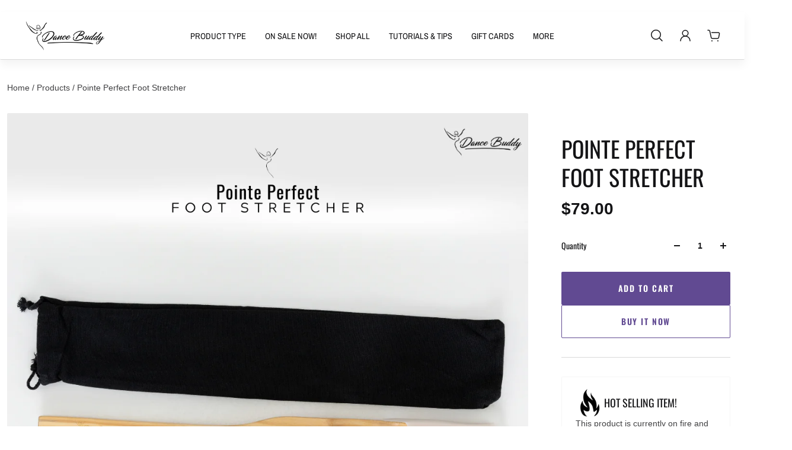

--- FILE ---
content_type: text/html; charset=utf-8
request_url: https://dancebuddyshop.com/products/pointeperfect-foot-stretcher
body_size: 67179
content:
<!doctype html>
<html lang='en'>
  <head>
    <meta charset='utf-8'>
    <meta http-equiv='X-UA-Compatible' content='IE=edge'>
    <meta name='viewport' content='width=device-width,initial-scale=1'>
    <meta name='theme-color' content='primary'><meta name='description' content='Pointe Perfect is crafted to gently improve the flexibility in your feet to give you the elegant and iconic arch dancers are known for. The design to give a gentle stretch allows Pointe Perfect to assist dancers of all levels achieve breathtaking lines.'><link rel='icon' type='image/png' href='//dancebuddyshop.com/cdn/shop/files/BlackOnWhite_b975d26f-88f7-4cd7-943e-760d41fac92f.png?crop=center&height=32&v=1723387151&width=32'><meta property='og:site_name' content='Dance Buddy Shop'>
<meta property='og:url' content='https://dancebuddyshop.com/products/pointeperfect-foot-stretcher'>
<meta property='og:title' content='Pointe Perfect Foot Stretcher for Dancers'>
<meta property='og:type' content='product'>
<meta property='og:description' content='Pointe Perfect is crafted to gently improve the flexibility in your feet to give you the elegant and iconic arch dancers are known for. The design to give a gentle stretch allows Pointe Perfect to assist dancers of all levels achieve breathtaking lines.'><meta
    property='og:image'
    content='http://dancebuddyshop.com/cdn/shop/files/PointePerf-Kit.png?crop=center&height=1080&v=1721348569&width=1080'
  >
  <meta
    property='og:image:secure_url'
    content='https://dancebuddyshop.com/cdn/shop/files/PointePerf-Kit.png?crop=center&height=1080&v=1721348569&width=1080'
  >
  <meta property='og:image:width' content='1080'>
  <meta property='og:image:height' content='1080'><meta property='og:price:amount' content='79.00'>
  <meta property='og:price:currency' content='USD'><meta name='twitter:card' content='summary_large_image'>
<meta name='twitter:title' content='Pointe Perfect Foot Stretcher for Dancers'>
<meta name='twitter:description' content='Pointe Perfect is crafted to gently improve the flexibility in your feet to give you the elegant and iconic arch dancers are known for. The design to give a gentle stretch allows Pointe Perfect to assist dancers of all levels achieve breathtaking lines.'>

    <link rel='canonical' href='https://dancebuddyshop.com/products/pointeperfect-foot-stretcher'>
    <link rel='preconnect' href='https://cdn.shopify.com' crossorigin>
    <link rel='preconnect' href='https://fonts.shopifycdn.com' crossorigin>

    <title>
      Pointe Perfect Foot Stretcher for Dancers &ndash; Dance Buddy Shop</title>

    <style data-shopify>:root{/* product card */--gsc-product-card-title-font-family:"Archivo Narrow", sans-serif;--gsc-product-card-title-font-style:normal;--gsc-product-card-title-font-weight:400;--gsc-product-card-title-transform:normal;--gsc-product-card-title-letter-spacing:0px;--gsc-product-card-title-font-size:calc(1.4rem * 1.1);--gsc-product-card-title-line-height:calc(22 / 14);--gsc-product-card-price-font-size:var(--gsc-product-card-price-font-size-sm);--gsc-product-card-price-line-height:var(--gsc-product-card-price-line-height-sm);--gsc-product-card-price-font-weight:700;--gsc-product-sale-badge-background:rgba(227, 48, 48, 1.0);--gsc-product-sale-badge-color:rgba(255, 253, 222, 1.0);--gsc-product-sold-out-badge-background:255, 253, 245;--gsc-product-sold-out-badge-color:20, 20, 22;--gsc-product-custom-badge-1-background:rgba(18, 118, 65, 1.0);--gsc-product-custom-badge-1-color:rgba(255, 253, 222, 1.0);--gsc-product-custom-badge-2-background:rgba(137, 98, 248, 1.0);--gsc-product-custom-badge-2-color:rgba(255, 255, 255, 1.0);--gsc-product-custom-badge-3-background:rgba(163, 103, 84, 1.0);--gsc-product-custom-badge-3-color:rgba(255, 255, 255, 1.0);--gsc-rating-stars-color:#614a92;/* product and product card badges */--gsc-product-highlight-price-color:rgba(28, 174, 16, 1.0);--gsc-product-sale-amount-badge-background:rgba(0, 0, 0, 0.0);--gsc-product-sale-amount-badge-color:rgba(28, 174, 16, 1.0);/* cart icon in header */--gsc-header-cart-icon-background-color:#614a92;--gsc-header-cart-icon-text-color:#fffdde;/* shipping bar */--gsc-free-shipping-bar-bg:97, 74, 146;--gsc-free-shipping-bar-gradient:radial-gradient(rgba(97, 74, 146, 1), rgba(215, 204, 250, 1) 100%, rgba(247, 197, 204, 1) 100%);--gsc-free-shipping-bar-color:97, 74, 146;/* headings */--gsc-headings-font-family:Oswald, sans-serif;--gsc-headings-font-style:normal;--gsc-headings-font-weight:400;--gsc-headings-text-transform:uppercase;--gsc-headings-letter-spacing:0px;--gsc-headings-word-spacing:0rem;--gsc-headings-font-scale:1.0;/* body text */--gsc-body-font-family:Helvetica, Arial, sans-serif;--gsc-body-font-style:normal;--gsc-body-font-weight:400;--gsc-body-font-scale:1.0;--gsc-body-font-opacity:81%;/* button */--gsc-button-font-family:Oswald, sans-serif;--gsc-button-font-style:normal;--gsc-button-font-weight:600;--gsc-button-letter-spacing:1.6px;--gsc-button-font-size:calc(1.4rem * 1.0);--gsc-button-line-height:calc(22 / 14);--gsc-button-text-transform:uppercase;/* menu */--gsc-menu-font-family:"Archivo Narrow", sans-serif;--gsc-menu-font-style:normal;--gsc-menu-font-weight:400;--gsc-menu-font-letter-spacing:0px;--gsc-menu-font-size:calc(var(--gsc-fz-11) * 0.9);--gsc-drawer-menu-font-size:calc(var(--gsc-fz-11) * 1.0);--gsc-drawer-menu-font-letter-spacing:0px;--gsc-menu-line-height:calc(24 / 16);--gsc-menu-text-transform:uppercase;/* icons */--gsc-blockquote-icon:url(//dancebuddyshop.com/cdn/shop/t/38/assets/blockquote-icon_small.png?v=135287403125014426651733919211);/* container */--gsc-page-width:1800px;--gsc-aside-padding-size:12px;--gsc-modals-and-header-paddings:min(20px, 12px);/* drawers and modals */--gsc-drawer-transition-duration:0.5s;--gsc-drawer-transition-timing:cubic-bezier(0.24, 0.25, 0, 1);--gsc-drawer-modal-shadow:none;--gsc-default-card-image-ratio:var(--gsc-square-image-ratio);--gsc-default-shape-fill-mode:cover;}body{--gsc-overlay-color:20, 20, 22;--gsc-overlay-opacity:35%;--gsc-overlay-blur:0.0px;}.color-default{--gsc-text-color:20, 20, 22;--gsc-background-color:255, 255, 255;--gsc-foreground-color:245, 245, 245;--gsc-border-color:217, 217, 217;--gsc-button-background-color:97, 74, 146;--gsc-button-text-color:255, 255, 255;--gsc-outline-button-background-color:97, 74, 146;--gsc-outline-button-text-color:97, 74, 146;--gsc-image-opacity-color:20, 20, 22;}body,.color-primary{--gsc-text-color:20, 20, 22;--gsc-background-color:255, 255, 255;--gsc-foreground-color:245, 245, 245;--gsc-border-color:217, 217, 217;--gsc-button-background-color:97, 74, 146;--gsc-button-text-color:255, 255, 255;--gsc-outline-button-background-color:97, 74, 146;--gsc-outline-button-text-color:97, 74, 146;--gsc-image-opacity-color:20, 20, 22;}.color-secondary{--gsc-text-color:20, 20, 22;--gsc-background-color:241, 241, 241;--gsc-foreground-color:255, 255, 255;--gsc-border-color:217, 217, 217;--gsc-button-background-color:97, 74, 146;--gsc-button-text-color:255, 255, 255;--gsc-outline-button-background-color:97, 74, 146;--gsc-outline-button-text-color:97, 74, 146;--gsc-image-opacity-color:20, 20, 22;}.color-custom-1{--gsc-text-color:255, 255, 255;--gsc-background-color:34, 34, 34;--gsc-foreground-color:45, 45, 45;--gsc-border-color:73, 73, 73;--gsc-button-background-color:223, 170, 255;--gsc-button-text-color:255, 255, 255;--gsc-outline-button-background-color:223, 170, 255;--gsc-outline-button-text-color:255, 255, 255;--gsc-image-opacity-color:34, 34, 34;}.color-custom-2{--gsc-text-color:255, 255, 255;--gsc-background-color:97, 74, 146;--gsc-foreground-color:223, 170, 255;--gsc-border-color:223, 170, 255;--gsc-button-background-color:223, 170, 255;--gsc-button-text-color:34, 34, 34;--gsc-outline-button-background-color:223, 170, 255;--gsc-outline-button-text-color:255, 255, 255;--gsc-image-opacity-color:20, 20, 22;}.color-custom-3{--gsc-text-color:20, 20, 22;--gsc-background-color:187, 187, 187;--gsc-foreground-color:255, 255, 255;--gsc-border-color:187, 187, 187;--gsc-button-background-color:97, 74, 146;--gsc-button-text-color:255, 255, 255;--gsc-outline-button-background-color:97, 74, 146;--gsc-outline-button-text-color:45, 45, 45;--gsc-image-opacity-color:22, 25, 25;}.color-white{--gsc-text-color:20, 20, 22;--gsc-background-color:223, 170, 255;--gsc-foreground-color:255, 255, 255;--gsc-border-color:97, 74, 146;--gsc-button-background-color:97, 74, 146;--gsc-button-text-color:255, 255, 255;--gsc-outline-button-background-color:97, 74, 146;--gsc-outline-button-text-color:20, 20, 22;--gsc-image-opacity-color:97, 74, 146;}.color-black{--gsc-text-color:20, 20, 22;--gsc-background-color:253, 228, 255;--gsc-foreground-color:255, 255, 255;--gsc-border-color:97, 74, 146;--gsc-button-background-color:97, 74, 146;--gsc-button-text-color:255, 255, 255;--gsc-outline-button-background-color:97, 74, 146;--gsc-outline-button-text-color:20, 20, 22;--gsc-image-opacity-color:97, 74, 146;}.color-custom-5{--gsc-text-color:255, 251, 193;--gsc-background-color:222, 56, 19;--gsc-foreground-color:233, 89, 44;--gsc-border-color:214, 81, 40;--gsc-button-background-color:238, 255, 49;--gsc-button-text-color:222, 56, 19;--gsc-outline-button-background-color:238, 255, 49;--gsc-outline-button-text-color:238, 255, 49;--gsc-image-opacity-color:65, 31, 22;}</style> 
    <link href="//dancebuddyshop.com/cdn/shop/t/38/assets/bundle.js?v=152093306362469509841733919211" as="script" rel="preload">
    <link href="//dancebuddyshop.com/cdn/shop/t/38/assets/bundle.css?v=128986273901955414961733919211" rel="stylesheet" type="text/css" media="all" />
    <style data-shopify>
    

    
    
    
    
    

    
    
    
    
    
  </style>


<link rel='preload' as='font' href='//dancebuddyshop.com/cdn/fonts/oswald/oswald_n4.7760ed7a63e536050f64bb0607ff70ce07a480bd.woff2' type='font/woff2' crossorigin><style data-shopify>
    @font-face {
  font-family: Oswald;
  font-weight: 400;
  font-style: normal;
  font-display: swap;
  src: url("//dancebuddyshop.com/cdn/fonts/oswald/oswald_n4.7760ed7a63e536050f64bb0607ff70ce07a480bd.woff2") format("woff2"),
       url("//dancebuddyshop.com/cdn/fonts/oswald/oswald_n4.ae5e497f60fc686568afe76e9ff1872693c533e9.woff") format("woff");
}


    @font-face {
  font-family: Oswald;
  font-weight: 300;
  font-style: normal;
  font-display: swap;
  src: url("//dancebuddyshop.com/cdn/fonts/oswald/oswald_n3.5e1367501ca69370d84b28bb3e29485e5178d388.woff2") format("woff2"),
       url("//dancebuddyshop.com/cdn/fonts/oswald/oswald_n3.cfa18f7353e13af9f0069f6d616bed3d258993d6.woff") format("woff");
}

    @font-face {
  font-family: Oswald;
  font-weight: 400;
  font-style: normal;
  font-display: swap;
  src: url("//dancebuddyshop.com/cdn/fonts/oswald/oswald_n4.7760ed7a63e536050f64bb0607ff70ce07a480bd.woff2") format("woff2"),
       url("//dancebuddyshop.com/cdn/fonts/oswald/oswald_n4.ae5e497f60fc686568afe76e9ff1872693c533e9.woff") format("woff");
}

    @font-face {
  font-family: Oswald;
  font-weight: 500;
  font-style: normal;
  font-display: swap;
  src: url("//dancebuddyshop.com/cdn/fonts/oswald/oswald_n5.8ad4910bfdb43e150746ef7aa67f3553e3abe8e2.woff2") format("woff2"),
       url("//dancebuddyshop.com/cdn/fonts/oswald/oswald_n5.93ee52108163c48c91111cf33b0a57021467b66e.woff") format("woff");
}

    @font-face {
  font-family: Oswald;
  font-weight: 600;
  font-style: normal;
  font-display: swap;
  src: url("//dancebuddyshop.com/cdn/fonts/oswald/oswald_n6.26b6bffb711f770c328e7af9685d4798dcb4f0b3.woff2") format("woff2"),
       url("//dancebuddyshop.com/cdn/fonts/oswald/oswald_n6.2feb7f52d7eb157822c86dfd93893da013b08d5d.woff") format("woff");
}

    @font-face {
  font-family: Oswald;
  font-weight: 700;
  font-style: normal;
  font-display: swap;
  src: url("//dancebuddyshop.com/cdn/fonts/oswald/oswald_n7.b3ba3d6f1b341d51018e3cfba146932b55221727.woff2") format("woff2"),
       url("//dancebuddyshop.com/cdn/fonts/oswald/oswald_n7.6cec6bed2bb070310ad90e19ea7a56b65fd83c0b.woff") format("woff");
}


    
    
    
    
    
  </style>


<link
      rel='preload'
      as='font'
      href='//dancebuddyshop.com/cdn/fonts/archivo_narrow/archivonarrow_n4.5c3bab850a22055c235cf940f895d873a8689d70.woff2'
      type='font/woff2'
      crossorigin
    ><style data-shopify>
    
    @font-face {
  font-family: "Archivo Narrow";
  font-weight: 400;
  font-style: normal;
  font-display: swap;
  src: url("//dancebuddyshop.com/cdn/fonts/archivo_narrow/archivonarrow_n4.5c3bab850a22055c235cf940f895d873a8689d70.woff2") format("woff2"),
       url("//dancebuddyshop.com/cdn/fonts/archivo_narrow/archivonarrow_n4.ea12dd22d3319d164475c1d047ae8f973041a9ff.woff") format("woff");
}

    @font-face {
  font-family: "Archivo Narrow";
  font-weight: 500;
  font-style: normal;
  font-display: swap;
  src: url("//dancebuddyshop.com/cdn/fonts/archivo_narrow/archivonarrow_n5.d7d2ed7fbf03e65de95fbf4dd65b8f16594058a7.woff2") format("woff2"),
       url("//dancebuddyshop.com/cdn/fonts/archivo_narrow/archivonarrow_n5.1b34a2bfca6fa7ceb43f421bf0098175c735e91b.woff") format("woff");
}

    @font-face {
  font-family: "Archivo Narrow";
  font-weight: 600;
  font-style: normal;
  font-display: swap;
  src: url("//dancebuddyshop.com/cdn/fonts/archivo_narrow/archivonarrow_n6.39db873f9e4e9c8ab7083354b267ce7500b7ee9e.woff2") format("woff2"),
       url("//dancebuddyshop.com/cdn/fonts/archivo_narrow/archivonarrow_n6.997d285d710a777a602467368cc2fbd11a20033e.woff") format("woff");
}

    @font-face {
  font-family: "Archivo Narrow";
  font-weight: 700;
  font-style: normal;
  font-display: swap;
  src: url("//dancebuddyshop.com/cdn/fonts/archivo_narrow/archivonarrow_n7.c049bee49aa92b4cfee86dd4e79c9194b8519e2b.woff2") format("woff2"),
       url("//dancebuddyshop.com/cdn/fonts/archivo_narrow/archivonarrow_n7.89eabe3e1f3044c02b965aa5ad3e57c9e898709d.woff") format("woff");
}


    
    @font-face {
  font-family: "Archivo Narrow";
  font-weight: 400;
  font-style: italic;
  font-display: swap;
  src: url("//dancebuddyshop.com/cdn/fonts/archivo_narrow/archivonarrow_i4.59445c13f0e607542640c8a56f31dcd8ed680cfa.woff2") format("woff2"),
       url("//dancebuddyshop.com/cdn/fonts/archivo_narrow/archivonarrow_i4.bbf26c99347034f8df1f87b08c4a929cfc5255c8.woff") format("woff");
}

    @font-face {
  font-family: "Archivo Narrow";
  font-weight: 500;
  font-style: italic;
  font-display: swap;
  src: url("//dancebuddyshop.com/cdn/fonts/archivo_narrow/archivonarrow_i5.6463a36acce2afb4e2a146410458a5b09d2093ae.woff2") format("woff2"),
       url("//dancebuddyshop.com/cdn/fonts/archivo_narrow/archivonarrow_i5.9aaf70cccc41d8a78633ee26522c2ed33d433d95.woff") format("woff");
}

    @font-face {
  font-family: "Archivo Narrow";
  font-weight: 600;
  font-style: italic;
  font-display: swap;
  src: url("//dancebuddyshop.com/cdn/fonts/archivo_narrow/archivonarrow_i6.21c69730cb55f9ff454529f520897ee241e78c97.woff2") format("woff2"),
       url("//dancebuddyshop.com/cdn/fonts/archivo_narrow/archivonarrow_i6.6c25ccdf80ef4616ffdc61ea3e51d7ed480f0d13.woff") format("woff");
}

    @font-face {
  font-family: "Archivo Narrow";
  font-weight: 700;
  font-style: italic;
  font-display: swap;
  src: url("//dancebuddyshop.com/cdn/fonts/archivo_narrow/archivonarrow_i7.394cd4c9437ad9084e13f72957e92bfbe366a689.woff2") format("woff2"),
       url("//dancebuddyshop.com/cdn/fonts/archivo_narrow/archivonarrow_i7.f7e98758eef2e613f5c757b5780e7f43b6bcf700.woff") format("woff");
}

  </style>







    <script>window.performance && window.performance.mark && window.performance.mark('shopify.content_for_header.start');</script><meta name="google-site-verification" content="7tbPZsHVKryi-ibbChKytFVSmX4Y90q-_-nUOKcjlWs">
<meta name="facebook-domain-verification" content="thi3dir9r3pf0bclhkij6onwsisp5n">
<meta id="shopify-digital-wallet" name="shopify-digital-wallet" content="/58558152890/digital_wallets/dialog">
<meta name="shopify-checkout-api-token" content="a4121b23768370bab1b837391bdb799a">
<meta id="in-context-paypal-metadata" data-shop-id="58558152890" data-venmo-supported="false" data-environment="production" data-locale="en_US" data-paypal-v4="true" data-currency="USD">
<link rel="alternate" type="application/json+oembed" href="https://dancebuddyshop.com/products/pointeperfect-foot-stretcher.oembed">
<script async="async" src="/checkouts/internal/preloads.js?locale=en-US"></script>
<link rel="preconnect" href="https://shop.app" crossorigin="anonymous">
<script async="async" src="https://shop.app/checkouts/internal/preloads.js?locale=en-US&shop_id=58558152890" crossorigin="anonymous"></script>
<script id="apple-pay-shop-capabilities" type="application/json">{"shopId":58558152890,"countryCode":"US","currencyCode":"USD","merchantCapabilities":["supports3DS"],"merchantId":"gid:\/\/shopify\/Shop\/58558152890","merchantName":"Dance Buddy Shop","requiredBillingContactFields":["postalAddress","email"],"requiredShippingContactFields":["postalAddress","email"],"shippingType":"shipping","supportedNetworks":["visa","masterCard","amex","discover","elo","jcb"],"total":{"type":"pending","label":"Dance Buddy Shop","amount":"1.00"},"shopifyPaymentsEnabled":true,"supportsSubscriptions":true}</script>
<script id="shopify-features" type="application/json">{"accessToken":"a4121b23768370bab1b837391bdb799a","betas":["rich-media-storefront-analytics"],"domain":"dancebuddyshop.com","predictiveSearch":true,"shopId":58558152890,"locale":"en"}</script>
<script>var Shopify = Shopify || {};
Shopify.shop = "dance-buddy-shop.myshopify.com";
Shopify.locale = "en";
Shopify.currency = {"active":"USD","rate":"1.0"};
Shopify.country = "US";
Shopify.theme = {"name":"Aurora-3.4-Holiday15","id":141843988666,"schema_name":"Aurora","schema_version":"3.4.0","theme_store_id":1770,"role":"main"};
Shopify.theme.handle = "null";
Shopify.theme.style = {"id":null,"handle":null};
Shopify.cdnHost = "dancebuddyshop.com/cdn";
Shopify.routes = Shopify.routes || {};
Shopify.routes.root = "/";</script>
<script type="module">!function(o){(o.Shopify=o.Shopify||{}).modules=!0}(window);</script>
<script>!function(o){function n(){var o=[];function n(){o.push(Array.prototype.slice.apply(arguments))}return n.q=o,n}var t=o.Shopify=o.Shopify||{};t.loadFeatures=n(),t.autoloadFeatures=n()}(window);</script>
<script>
  window.ShopifyPay = window.ShopifyPay || {};
  window.ShopifyPay.apiHost = "shop.app\/pay";
  window.ShopifyPay.redirectState = null;
</script>
<script id="shop-js-analytics" type="application/json">{"pageType":"product"}</script>
<script defer="defer" async type="module" src="//dancebuddyshop.com/cdn/shopifycloud/shop-js/modules/v2/client.init-shop-cart-sync_Bc8-qrdt.en.esm.js"></script>
<script defer="defer" async type="module" src="//dancebuddyshop.com/cdn/shopifycloud/shop-js/modules/v2/chunk.common_CmNk3qlo.esm.js"></script>
<script type="module">
  await import("//dancebuddyshop.com/cdn/shopifycloud/shop-js/modules/v2/client.init-shop-cart-sync_Bc8-qrdt.en.esm.js");
await import("//dancebuddyshop.com/cdn/shopifycloud/shop-js/modules/v2/chunk.common_CmNk3qlo.esm.js");

  window.Shopify.SignInWithShop?.initShopCartSync?.({"fedCMEnabled":true,"windoidEnabled":true});

</script>
<script defer="defer" async type="module" src="//dancebuddyshop.com/cdn/shopifycloud/shop-js/modules/v2/client.payment-terms_Bl_bs7GP.en.esm.js"></script>
<script defer="defer" async type="module" src="//dancebuddyshop.com/cdn/shopifycloud/shop-js/modules/v2/chunk.common_CmNk3qlo.esm.js"></script>
<script defer="defer" async type="module" src="//dancebuddyshop.com/cdn/shopifycloud/shop-js/modules/v2/chunk.modal_CvhjeixQ.esm.js"></script>
<script type="module">
  await import("//dancebuddyshop.com/cdn/shopifycloud/shop-js/modules/v2/client.payment-terms_Bl_bs7GP.en.esm.js");
await import("//dancebuddyshop.com/cdn/shopifycloud/shop-js/modules/v2/chunk.common_CmNk3qlo.esm.js");
await import("//dancebuddyshop.com/cdn/shopifycloud/shop-js/modules/v2/chunk.modal_CvhjeixQ.esm.js");

  
</script>
<script>
  window.Shopify = window.Shopify || {};
  if (!window.Shopify.featureAssets) window.Shopify.featureAssets = {};
  window.Shopify.featureAssets['shop-js'] = {"shop-cart-sync":["modules/v2/client.shop-cart-sync_DOpY4EW0.en.esm.js","modules/v2/chunk.common_CmNk3qlo.esm.js"],"init-fed-cm":["modules/v2/client.init-fed-cm_D2vsy40D.en.esm.js","modules/v2/chunk.common_CmNk3qlo.esm.js"],"shop-button":["modules/v2/client.shop-button_CI-s0xGZ.en.esm.js","modules/v2/chunk.common_CmNk3qlo.esm.js"],"shop-toast-manager":["modules/v2/client.shop-toast-manager_Cx0C6may.en.esm.js","modules/v2/chunk.common_CmNk3qlo.esm.js"],"init-windoid":["modules/v2/client.init-windoid_CXNAd0Cm.en.esm.js","modules/v2/chunk.common_CmNk3qlo.esm.js"],"init-shop-email-lookup-coordinator":["modules/v2/client.init-shop-email-lookup-coordinator_B9mmbKi4.en.esm.js","modules/v2/chunk.common_CmNk3qlo.esm.js"],"shop-cash-offers":["modules/v2/client.shop-cash-offers_CL9Nay2h.en.esm.js","modules/v2/chunk.common_CmNk3qlo.esm.js","modules/v2/chunk.modal_CvhjeixQ.esm.js"],"avatar":["modules/v2/client.avatar_BTnouDA3.en.esm.js"],"init-shop-cart-sync":["modules/v2/client.init-shop-cart-sync_Bc8-qrdt.en.esm.js","modules/v2/chunk.common_CmNk3qlo.esm.js"],"init-customer-accounts-sign-up":["modules/v2/client.init-customer-accounts-sign-up_C7zhr03q.en.esm.js","modules/v2/client.shop-login-button_BbMx65lK.en.esm.js","modules/v2/chunk.common_CmNk3qlo.esm.js","modules/v2/chunk.modal_CvhjeixQ.esm.js"],"pay-button":["modules/v2/client.pay-button_Bhm3077V.en.esm.js","modules/v2/chunk.common_CmNk3qlo.esm.js"],"init-shop-for-new-customer-accounts":["modules/v2/client.init-shop-for-new-customer-accounts_rLbLSDTe.en.esm.js","modules/v2/client.shop-login-button_BbMx65lK.en.esm.js","modules/v2/chunk.common_CmNk3qlo.esm.js","modules/v2/chunk.modal_CvhjeixQ.esm.js"],"init-customer-accounts":["modules/v2/client.init-customer-accounts_DkVf8Jdu.en.esm.js","modules/v2/client.shop-login-button_BbMx65lK.en.esm.js","modules/v2/chunk.common_CmNk3qlo.esm.js","modules/v2/chunk.modal_CvhjeixQ.esm.js"],"shop-login-button":["modules/v2/client.shop-login-button_BbMx65lK.en.esm.js","modules/v2/chunk.common_CmNk3qlo.esm.js","modules/v2/chunk.modal_CvhjeixQ.esm.js"],"shop-follow-button":["modules/v2/client.shop-follow-button_B-omSWeu.en.esm.js","modules/v2/chunk.common_CmNk3qlo.esm.js","modules/v2/chunk.modal_CvhjeixQ.esm.js"],"lead-capture":["modules/v2/client.lead-capture_DZQFWrYz.en.esm.js","modules/v2/chunk.common_CmNk3qlo.esm.js","modules/v2/chunk.modal_CvhjeixQ.esm.js"],"checkout-modal":["modules/v2/client.checkout-modal_Fp9GouFF.en.esm.js","modules/v2/chunk.common_CmNk3qlo.esm.js","modules/v2/chunk.modal_CvhjeixQ.esm.js"],"shop-login":["modules/v2/client.shop-login_B9KWmZaW.en.esm.js","modules/v2/chunk.common_CmNk3qlo.esm.js","modules/v2/chunk.modal_CvhjeixQ.esm.js"],"payment-terms":["modules/v2/client.payment-terms_Bl_bs7GP.en.esm.js","modules/v2/chunk.common_CmNk3qlo.esm.js","modules/v2/chunk.modal_CvhjeixQ.esm.js"]};
</script>
<script>(function() {
  var isLoaded = false;
  function asyncLoad() {
    if (isLoaded) return;
    isLoaded = true;
    var urls = ["https:\/\/analyzely.gropulse.com\/js\/active.js?shop=dance-buddy-shop.myshopify.com","https:\/\/d1639lhkj5l89m.cloudfront.net\/js\/storefront\/uppromote.js?shop=dance-buddy-shop.myshopify.com"];
    for (var i = 0; i < urls.length; i++) {
      var s = document.createElement('script');
      s.type = 'text/javascript';
      s.async = true;
      s.src = urls[i];
      var x = document.getElementsByTagName('script')[0];
      x.parentNode.insertBefore(s, x);
    }
  };
  if(window.attachEvent) {
    window.attachEvent('onload', asyncLoad);
  } else {
    window.addEventListener('load', asyncLoad, false);
  }
})();</script>
<script id="__st">var __st={"a":58558152890,"offset":-18000,"reqid":"d13e6421-b8e1-4482-89c3-9aec6b190e9d-1762488777","pageurl":"dancebuddyshop.com\/products\/pointeperfect-foot-stretcher","u":"9a306f7897e2","p":"product","rtyp":"product","rid":7722319249594};</script>
<script>window.ShopifyPaypalV4VisibilityTracking = true;</script>
<script id="captcha-bootstrap">!function(){'use strict';const t='contact',e='account',n='new_comment',o=[[t,t],['blogs',n],['comments',n],[t,'customer']],c=[[e,'customer_login'],[e,'guest_login'],[e,'recover_customer_password'],[e,'create_customer']],r=t=>t.map((([t,e])=>`form[action*='/${t}']:not([data-nocaptcha='true']) input[name='form_type'][value='${e}']`)).join(','),a=t=>()=>t?[...document.querySelectorAll(t)].map((t=>t.form)):[];function s(){const t=[...o],e=r(t);return a(e)}const i='password',u='form_key',d=['recaptcha-v3-token','g-recaptcha-response','h-captcha-response',i],f=()=>{try{return window.sessionStorage}catch{return}},m='__shopify_v',_=t=>t.elements[u];function p(t,e,n=!1){try{const o=window.sessionStorage,c=JSON.parse(o.getItem(e)),{data:r}=function(t){const{data:e,action:n}=t;return t[m]||n?{data:e,action:n}:{data:t,action:n}}(c);for(const[e,n]of Object.entries(r))t.elements[e]&&(t.elements[e].value=n);n&&o.removeItem(e)}catch(o){console.error('form repopulation failed',{error:o})}}const l='form_type',E='cptcha';function T(t){t.dataset[E]=!0}const w=window,h=w.document,L='Shopify',v='ce_forms',y='captcha';let A=!1;((t,e)=>{const n=(g='f06e6c50-85a8-45c8-87d0-21a2b65856fe',I='https://cdn.shopify.com/shopifycloud/storefront-forms-hcaptcha/ce_storefront_forms_captcha_hcaptcha.v1.5.2.iife.js',D={infoText:'Protected by hCaptcha',privacyText:'Privacy',termsText:'Terms'},(t,e,n)=>{const o=w[L][v],c=o.bindForm;if(c)return c(t,g,e,D).then(n);var r;o.q.push([[t,g,e,D],n]),r=I,A||(h.body.append(Object.assign(h.createElement('script'),{id:'captcha-provider',async:!0,src:r})),A=!0)});var g,I,D;w[L]=w[L]||{},w[L][v]=w[L][v]||{},w[L][v].q=[],w[L][y]=w[L][y]||{},w[L][y].protect=function(t,e){n(t,void 0,e),T(t)},Object.freeze(w[L][y]),function(t,e,n,w,h,L){const[v,y,A,g]=function(t,e,n){const i=e?o:[],u=t?c:[],d=[...i,...u],f=r(d),m=r(i),_=r(d.filter((([t,e])=>n.includes(e))));return[a(f),a(m),a(_),s()]}(w,h,L),I=t=>{const e=t.target;return e instanceof HTMLFormElement?e:e&&e.form},D=t=>v().includes(t);t.addEventListener('submit',(t=>{const e=I(t);if(!e)return;const n=D(e)&&!e.dataset.hcaptchaBound&&!e.dataset.recaptchaBound,o=_(e),c=g().includes(e)&&(!o||!o.value);(n||c)&&t.preventDefault(),c&&!n&&(function(t){try{if(!f())return;!function(t){const e=f();if(!e)return;const n=_(t);if(!n)return;const o=n.value;o&&e.removeItem(o)}(t);const e=Array.from(Array(32),(()=>Math.random().toString(36)[2])).join('');!function(t,e){_(t)||t.append(Object.assign(document.createElement('input'),{type:'hidden',name:u})),t.elements[u].value=e}(t,e),function(t,e){const n=f();if(!n)return;const o=[...t.querySelectorAll(`input[type='${i}']`)].map((({name:t})=>t)),c=[...d,...o],r={};for(const[a,s]of new FormData(t).entries())c.includes(a)||(r[a]=s);n.setItem(e,JSON.stringify({[m]:1,action:t.action,data:r}))}(t,e)}catch(e){console.error('failed to persist form',e)}}(e),e.submit())}));const S=(t,e)=>{t&&!t.dataset[E]&&(n(t,e.some((e=>e===t))),T(t))};for(const o of['focusin','change'])t.addEventListener(o,(t=>{const e=I(t);D(e)&&S(e,y())}));const B=e.get('form_key'),M=e.get(l),P=B&&M;t.addEventListener('DOMContentLoaded',(()=>{const t=y();if(P)for(const e of t)e.elements[l].value===M&&p(e,B);[...new Set([...A(),...v().filter((t=>'true'===t.dataset.shopifyCaptcha))])].forEach((e=>S(e,t)))}))}(h,new URLSearchParams(w.location.search),n,t,e,['guest_login'])})(!0,!0)}();</script>
<script integrity="sha256-52AcMU7V7pcBOXWImdc/TAGTFKeNjmkeM1Pvks/DTgc=" data-source-attribution="shopify.loadfeatures" defer="defer" src="//dancebuddyshop.com/cdn/shopifycloud/storefront/assets/storefront/load_feature-81c60534.js" crossorigin="anonymous"></script>
<script crossorigin="anonymous" defer="defer" src="//dancebuddyshop.com/cdn/shopifycloud/storefront/assets/shopify_pay/storefront-65b4c6d7.js?v=20250812"></script>
<script data-source-attribution="shopify.dynamic_checkout.dynamic.init">var Shopify=Shopify||{};Shopify.PaymentButton=Shopify.PaymentButton||{isStorefrontPortableWallets:!0,init:function(){window.Shopify.PaymentButton.init=function(){};var t=document.createElement("script");t.src="https://dancebuddyshop.com/cdn/shopifycloud/portable-wallets/latest/portable-wallets.en.js",t.type="module",document.head.appendChild(t)}};
</script>
<script data-source-attribution="shopify.dynamic_checkout.buyer_consent">
  function portableWalletsHideBuyerConsent(e){var t=document.getElementById("shopify-buyer-consent"),n=document.getElementById("shopify-subscription-policy-button");t&&n&&(t.classList.add("hidden"),t.setAttribute("aria-hidden","true"),n.removeEventListener("click",e))}function portableWalletsShowBuyerConsent(e){var t=document.getElementById("shopify-buyer-consent"),n=document.getElementById("shopify-subscription-policy-button");t&&n&&(t.classList.remove("hidden"),t.removeAttribute("aria-hidden"),n.addEventListener("click",e))}window.Shopify?.PaymentButton&&(window.Shopify.PaymentButton.hideBuyerConsent=portableWalletsHideBuyerConsent,window.Shopify.PaymentButton.showBuyerConsent=portableWalletsShowBuyerConsent);
</script>
<script>
  function portableWalletsCleanup(e){e&&e.src&&console.error("Failed to load portable wallets script "+e.src);var t=document.querySelectorAll("shopify-accelerated-checkout .shopify-payment-button__skeleton, shopify-accelerated-checkout-cart .wallet-cart-button__skeleton"),e=document.getElementById("shopify-buyer-consent");for(let e=0;e<t.length;e++)t[e].remove();e&&e.remove()}function portableWalletsNotLoadedAsModule(e){e instanceof ErrorEvent&&"string"==typeof e.message&&e.message.includes("import.meta")&&"string"==typeof e.filename&&e.filename.includes("portable-wallets")&&(window.removeEventListener("error",portableWalletsNotLoadedAsModule),window.Shopify.PaymentButton.failedToLoad=e,"loading"===document.readyState?document.addEventListener("DOMContentLoaded",window.Shopify.PaymentButton.init):window.Shopify.PaymentButton.init())}window.addEventListener("error",portableWalletsNotLoadedAsModule);
</script>

<script type="module" src="https://dancebuddyshop.com/cdn/shopifycloud/portable-wallets/latest/portable-wallets.en.js" onError="portableWalletsCleanup(this)" crossorigin="anonymous"></script>
<script nomodule>
  document.addEventListener("DOMContentLoaded", portableWalletsCleanup);
</script>

<script id='scb4127' type='text/javascript' async='' src='https://dancebuddyshop.com/cdn/shopifycloud/privacy-banner/storefront-banner.js'></script><link id="shopify-accelerated-checkout-styles" rel="stylesheet" media="screen" href="https://dancebuddyshop.com/cdn/shopifycloud/portable-wallets/latest/accelerated-checkout-backwards-compat.css" crossorigin="anonymous">
<style id="shopify-accelerated-checkout-cart">
        #shopify-buyer-consent {
  margin-top: 1em;
  display: inline-block;
  width: 100%;
}

#shopify-buyer-consent.hidden {
  display: none;
}

#shopify-subscription-policy-button {
  background: none;
  border: none;
  padding: 0;
  text-decoration: underline;
  font-size: inherit;
  cursor: pointer;
}

#shopify-subscription-policy-button::before {
  box-shadow: none;
}

      </style>

<script>window.performance && window.performance.mark && window.performance.mark('shopify.content_for_header.end');</script><script id="shop-promise-product" type="application/json">
  {
    "productId": "7722319249594",
    "variantId": "43550222090426"
  }
</script>
<script id="shop-promise-features" type="application/json">
  {
    "supportedPromiseBrands": ["buy_with_prime"],
    "f_5cb1890c3ae0e7318d5a1f3355e08094": false,
    "f_b9ba94d16a7d18ccd91d68be01e37df6": false,
    "bwpPdpKillswitchEnabled": false
  }
</script>
<script fetchpriority="high" defer="defer" src="https://dancebuddyshop.com/cdn/shopifycloud/shop-promise-pdp/shop_promise_pdp.js?v=1" data-source-attribution="shopify.shop-promise-pdp" crossorigin="anonymous"></script>
<link rel="preload" href="https://static-na.payments-amazon.com/checkout.js" as="script">

  <!-- BEGIN app block: shopify://apps/analyzely-google-analytics-4/blocks/analyzely/b3a3a697-6f42-4507-a5ae-c447f6da2c9d -->

  <!-- Global site tag (gtag.js) - Google Analytics -->
  <script
    async
    src="https://www.googletagmanager.com/gtag/js?id=G-9B7W6Y99WY&l=analyzelyDataLayer"
  ></script>
  <script>
    // save analyzely data to session storage if available
    sessionStorage.setItem('groPulseAnalyzelyData', JSON.stringify({"serverSideEvent":{"measurementSecret":"","isEnable":false},"googleAccount":{"selectedAccount":"204932660","selectedProperty":"377398736"},"trackingConsent":{"isEnable":false},"dashboardAppEmbeddedStatus":false,"selectedDataLayer":[],"isTaxAdded":false,"isShippingAdded":false,"isManually":false,"_id":"67016499677dbeeff050b060","shopName":"dance-buddy-shop.myshopify.com","__v":0,"analyticsVersion":"ga4","createdAt":"2024-10-05T16:08:57.186Z","isECActive":false,"measurementId":"G-9B7W6Y99WY","updatedAt":"2024-10-05T16:09:04.301Z"}));

    const isGroPulseAnalyzelyWebPixelLoaded = Boolean(sessionStorage.getItem("isGroPulseAnalyzelyWebPixelLoaded"));

    window.analyzelyDataLayer = window.analyzelyDataLayer || [];
    function analyzelyGtag() {
      analyzelyDataLayer.push(arguments);
    }

    window.Shopify.loadFeatures([
      {
        name: "consent-tracking-api",
        version: "0.1"
      }
    ], (error) => {
      if (error) {
        throw error;
      }

      const analyzelyTrackingConsentStatus = false;

      if(!analyzelyTrackingConsentStatus){
        const event = new Event("analyzely_consent_set");
        window.dispatchEvent(event);
        return;
      }

      const isTrackingConsentGiven = Shopify.customerPrivacy.userCanBeTracked();
      if (isTrackingConsentGiven) {
        analyzelyGtag('consent', 'default', {
          'ad_storage': 'granted',
          'ad_user_data': 'granted',
          'ad_personalization': 'granted',
          'analytics_storage': 'granted'
        });
      }
      else{
        analyzelyGtag('consent', 'default', {
          'ad_storage': 'denied',
          'ad_user_data': 'denied',
          'ad_personalization': 'denied',
          'analytics_storage': 'denied'
        });
      }
      document.addEventListener("visitorConsentCollected", (event) => {
      if(event.detail.analyticsAllowed) {
        analyzelyGtag('consent', 'update', {
          'ad_storage': 'granted',
          'ad_user_data': 'granted',
          'ad_personalization': 'granted',
          'analytics_storage': 'granted'
        });
      }
      else {
        analyzelyGtag('consent', 'update', {
          'ad_storage': 'denied',
          'ad_user_data': 'denied',
          'ad_personalization': 'denied',
          'analytics_storage': 'denied'
        });
      }
      });
      const event = new Event("analyzely_consent_set");
      window.dispatchEvent(event);
    });

    window.addEventListener("analyzely_consent_set", () => {
      analyzelyGtag('js', new Date());
      analyzelyGtag('config', 'G-9B7W6Y99WY');const startEvent = new Event("analyzely_start_tracking");
      if (document.readyState === "complete") {
        window.dispatchEvent(startEvent);
      } else {
        window.addEventListener("load", () => window.dispatchEvent(startEvent));
      }
    })
  </script>

  <script>
    window.analyzelyGtag = window.analyzelyGtag || function () {};
  </script>

    
  



<!-- END app block --><!-- BEGIN app block: shopify://apps/judge-me-reviews/blocks/judgeme_core/61ccd3b1-a9f2-4160-9fe9-4fec8413e5d8 --><!-- Start of Judge.me Core -->




<link rel="dns-prefetch" href="https://cdnwidget.judge.me">
<link rel="dns-prefetch" href="https://cdn.judge.me">
<link rel="dns-prefetch" href="https://cdn1.judge.me">
<link rel="dns-prefetch" href="https://api.judge.me">

<script data-cfasync='false' class='jdgm-settings-script'>window.jdgmSettings={"pagination":5,"disable_web_reviews":false,"badge_no_review_text":"No reviews","badge_n_reviews_text":"{{ n }} review/reviews","hide_badge_preview_if_no_reviews":true,"badge_hide_text":false,"enforce_center_preview_badge":false,"widget_title":"Customer Reviews","widget_open_form_text":"Write a review","widget_close_form_text":"Cancel review","widget_refresh_page_text":"Refresh page","widget_summary_text":"Based on {{ number_of_reviews }} review/reviews","widget_no_review_text":"You can be the first to review this product!","widget_name_field_text":"Display name","widget_verified_name_field_text":"Verified Name (public)","widget_name_placeholder_text":"Display name","widget_required_field_error_text":"This field is required.","widget_email_field_text":"Email address","widget_verified_email_field_text":"Verified Email (private, can not be edited)","widget_email_placeholder_text":"Your email address","widget_email_field_error_text":"Please enter a valid email address.","widget_rating_field_text":"Rating","widget_review_title_field_text":"Review Title","widget_review_title_placeholder_text":"Give your review a title","widget_review_body_field_text":"Review content","widget_review_body_placeholder_text":"Start writing here...","widget_pictures_field_text":"Picture/Video (optional)","widget_submit_review_text":"Submit Review","widget_submit_verified_review_text":"Submit Verified Review","widget_submit_success_msg_with_auto_publish":"Thank you! Please refresh the page in a few moments to see your review. You can remove or edit your review by logging into \u003ca href='https://judge.me/login' target='_blank' rel='nofollow noopener'\u003eJudge.me\u003c/a\u003e","widget_submit_success_msg_no_auto_publish":"Thank you! Your review will be published as soon as it is approved by the shop admin. You can remove or edit your review by logging into \u003ca href='https://judge.me/login' target='_blank' rel='nofollow noopener'\u003eJudge.me\u003c/a\u003e","widget_show_default_reviews_out_of_total_text":"Showing {{ n_reviews_shown }} out of {{ n_reviews }} reviews.","widget_show_all_link_text":"Show all","widget_show_less_link_text":"Show less","widget_author_said_text":"{{ reviewer_name }} said:","widget_days_text":"{{ n }} days ago","widget_weeks_text":"{{ n }} week/weeks ago","widget_months_text":"{{ n }} month/months ago","widget_years_text":"{{ n }} year/years ago","widget_yesterday_text":"Yesterday","widget_today_text":"Today","widget_replied_text":"\u003e\u003e {{ shop_name }} replied:","widget_read_more_text":"Read more","widget_reviewer_name_as_initial":"","widget_rating_filter_color":"#fbcd0a","widget_rating_filter_see_all_text":"See all reviews","widget_sorting_most_recent_text":"Most Recent","widget_sorting_highest_rating_text":"Highest Rating","widget_sorting_lowest_rating_text":"Lowest Rating","widget_sorting_with_pictures_text":"Only Pictures","widget_sorting_most_helpful_text":"Most Helpful","widget_open_question_form_text":"Ask a question","widget_reviews_subtab_text":"Reviews","widget_questions_subtab_text":"Questions","widget_question_label_text":"Question","widget_answer_label_text":"Answer","widget_question_placeholder_text":"Write your question here","widget_submit_question_text":"Submit Question","widget_question_submit_success_text":"Thank you for your question! We will notify you once it gets answered.","verified_badge_text":"Verified","verified_badge_bg_color":"","verified_badge_text_color":"","verified_badge_placement":"left-of-reviewer-name","widget_review_max_height":"","widget_hide_border":false,"widget_social_share":false,"widget_thumb":false,"widget_review_location_show":false,"widget_location_format":"","all_reviews_include_out_of_store_products":true,"all_reviews_out_of_store_text":"(out of store)","all_reviews_pagination":100,"all_reviews_product_name_prefix_text":"about","enable_review_pictures":true,"enable_question_anwser":false,"widget_theme":"default","review_date_format":"mm/dd/yyyy","default_sort_method":"most-recent","widget_product_reviews_subtab_text":"Product Reviews","widget_shop_reviews_subtab_text":"Shop Reviews","widget_write_a_store_review_text":"Write a Store Review","widget_other_languages_heading":"Reviews in Other Languages","widget_translate_review_text":"Translate review to {{ language }}","widget_translating_review_text":"Translating...","widget_show_original_translation_text":"Show original ({{ language }})","widget_translate_review_failed_text":"Review couldn't be translated.","widget_translate_review_retry_text":"Retry","widget_translate_review_try_again_later_text":"Try again later","show_product_url_for_grouped_product":false,"widget_sorting_pictures_first_text":"Pictures First","show_pictures_on_all_rev_page_mobile":false,"show_pictures_on_all_rev_page_desktop":false,"floating_tab_hide_mobile_install_preference":false,"floating_tab_button_name":"★ Reviews","floating_tab_title":"Let customers speak for us","floating_tab_button_color":"","floating_tab_button_background_color":"","floating_tab_url":"","floating_tab_url_enabled":false,"floating_tab_tab_style":"text","all_reviews_text_badge_text":"Customers rate us {{ shop.metafields.judgeme.all_reviews_rating | round: 1 }}/5 based on {{ shop.metafields.judgeme.all_reviews_count }} reviews.","all_reviews_text_badge_text_branded_style":"{{ shop.metafields.judgeme.all_reviews_rating | round: 1 }} out of 5 stars based on {{ shop.metafields.judgeme.all_reviews_count }} reviews","is_all_reviews_text_badge_a_link":false,"show_stars_for_all_reviews_text_badge":false,"all_reviews_text_badge_url":"","all_reviews_text_style":"branded","all_reviews_text_color_style":"judgeme_brand_color","all_reviews_text_color":"#108474","all_reviews_text_show_jm_brand":true,"featured_carousel_show_header":true,"featured_carousel_title":"Let The Dancers Speak For Us","featured_carousel_count_text":"from {{ n }} reviews","featured_carousel_add_link_to_all_reviews_page":false,"featured_carousel_url":"","featured_carousel_show_images":true,"featured_carousel_autoslide_interval":5,"featured_carousel_arrows_on_the_sides":false,"featured_carousel_height":250,"featured_carousel_width":80,"featured_carousel_image_size":0,"featured_carousel_image_height":250,"featured_carousel_arrow_color":"#414141","verified_count_badge_style":"branded","verified_count_badge_orientation":"horizontal","verified_count_badge_color_style":"judgeme_brand_color","verified_count_badge_color":"#108474","is_verified_count_badge_a_link":false,"verified_count_badge_url":"","verified_count_badge_show_jm_brand":true,"widget_rating_preset_default":5,"widget_first_sub_tab":"product-reviews","widget_show_histogram":true,"widget_histogram_use_custom_color":false,"widget_pagination_use_custom_color":false,"widget_star_use_custom_color":false,"widget_verified_badge_use_custom_color":false,"widget_write_review_use_custom_color":false,"picture_reminder_submit_button":"Upload Pictures","enable_review_videos":false,"mute_video_by_default":false,"widget_sorting_videos_first_text":"Videos First","widget_review_pending_text":"Pending","featured_carousel_items_for_large_screen":3,"social_share_options_order":"Facebook,Twitter","remove_microdata_snippet":true,"disable_json_ld":false,"enable_json_ld_products":false,"preview_badge_show_question_text":false,"preview_badge_no_question_text":"No questions","preview_badge_n_question_text":"{{ number_of_questions }} question/questions","qa_badge_show_icon":false,"qa_badge_position":"same-row","remove_judgeme_branding":false,"widget_add_search_bar":false,"widget_search_bar_placeholder":"Search","widget_sorting_verified_only_text":"Verified only","featured_carousel_theme":"card","featured_carousel_show_rating":true,"featured_carousel_show_title":true,"featured_carousel_show_body":true,"featured_carousel_show_date":false,"featured_carousel_show_reviewer":true,"featured_carousel_show_product":false,"featured_carousel_header_background_color":"#108474","featured_carousel_header_text_color":"#ffffff","featured_carousel_name_product_separator":"reviewed","featured_carousel_full_star_background":"#614A92","featured_carousel_empty_star_background":"#dadada","featured_carousel_vertical_theme_background":"#f9fafb","featured_carousel_verified_badge_enable":true,"featured_carousel_verified_badge_color":"#614A92","featured_carousel_border_style":"round","featured_carousel_review_line_length_limit":3,"featured_carousel_more_reviews_button_text":"Read more reviews","featured_carousel_view_product_button_text":"View product","all_reviews_page_load_reviews_on":"scroll","all_reviews_page_load_more_text":"Load More Reviews","disable_fb_tab_reviews":false,"enable_ajax_cdn_cache":false,"widget_advanced_speed_features":5,"widget_public_name_text":"displayed publicly like","default_reviewer_name":"John Smith","default_reviewer_name_has_non_latin":true,"widget_reviewer_anonymous":"Anonymous","medals_widget_title":"Judge.me Review Medals","medals_widget_background_color":"#f9fafb","medals_widget_position":"footer_all_pages","medals_widget_border_color":"#f9fafb","medals_widget_verified_text_position":"left","medals_widget_use_monochromatic_version":false,"medals_widget_elements_color":"#108474","show_reviewer_avatar":true,"widget_invalid_yt_video_url_error_text":"Not a YouTube video URL","widget_max_length_field_error_text":"Please enter no more than {0} characters.","widget_show_country_flag":false,"widget_show_collected_via_shop_app":true,"widget_verified_by_shop_badge_style":"light","widget_verified_by_shop_text":"Verified by Shop","widget_show_photo_gallery":true,"widget_load_with_code_splitting":true,"widget_ugc_install_preference":false,"widget_ugc_title":"Made by us, Shared by you","widget_ugc_subtitle":"Tag us to see your picture featured in our page","widget_ugc_arrows_color":"#ffffff","widget_ugc_primary_button_text":"Buy Now","widget_ugc_primary_button_background_color":"#108474","widget_ugc_primary_button_text_color":"#ffffff","widget_ugc_primary_button_border_width":"0","widget_ugc_primary_button_border_style":"none","widget_ugc_primary_button_border_color":"#108474","widget_ugc_primary_button_border_radius":"25","widget_ugc_secondary_button_text":"Load More","widget_ugc_secondary_button_background_color":"#ffffff","widget_ugc_secondary_button_text_color":"#108474","widget_ugc_secondary_button_border_width":"2","widget_ugc_secondary_button_border_style":"solid","widget_ugc_secondary_button_border_color":"#108474","widget_ugc_secondary_button_border_radius":"25","widget_ugc_reviews_button_text":"View Reviews","widget_ugc_reviews_button_background_color":"#ffffff","widget_ugc_reviews_button_text_color":"#108474","widget_ugc_reviews_button_border_width":"2","widget_ugc_reviews_button_border_style":"solid","widget_ugc_reviews_button_border_color":"#108474","widget_ugc_reviews_button_border_radius":"25","widget_ugc_reviews_button_link_to":"judgeme-reviews-page","widget_ugc_show_post_date":true,"widget_ugc_max_width":"800","widget_rating_metafield_value_type":true,"widget_primary_color":"#614A92","widget_enable_secondary_color":false,"widget_secondary_color":"#edf5f5","widget_summary_average_rating_text":"{{ average_rating }} out of 5","widget_media_grid_title":"Customer photos \u0026 videos","widget_media_grid_see_more_text":"See more","widget_round_style":false,"widget_show_product_medals":true,"widget_verified_by_judgeme_text":"Verified by Judge.me","widget_show_store_medals":true,"widget_verified_by_judgeme_text_in_store_medals":"Verified by Judge.me","widget_media_field_exceed_quantity_message":"Sorry, we can only accept {{ max_media }} for one review.","widget_media_field_exceed_limit_message":"{{ file_name }} is too large, please select a {{ media_type }} less than {{ size_limit }}MB.","widget_review_submitted_text":"Review Submitted!","widget_question_submitted_text":"Question Submitted!","widget_close_form_text_question":"Cancel","widget_write_your_answer_here_text":"Write your answer here","widget_enabled_branded_link":true,"widget_show_collected_by_judgeme":true,"widget_reviewer_name_color":"","widget_write_review_text_color":"","widget_write_review_bg_color":"","widget_collected_by_judgeme_text":"collected by Judge.me","widget_pagination_type":"standard","widget_load_more_text":"Load More","widget_load_more_color":"#108474","widget_full_review_text":"Full Review","widget_read_more_reviews_text":"Read More Reviews","widget_read_questions_text":"Read Questions","widget_questions_and_answers_text":"Questions \u0026 Answers","widget_verified_by_text":"Verified by","widget_verified_text":"Verified","widget_number_of_reviews_text":"{{ number_of_reviews }} reviews","widget_back_button_text":"Back","widget_next_button_text":"Next","widget_custom_forms_filter_button":"Filters","custom_forms_style":"horizontal","widget_show_review_information":false,"how_reviews_are_collected":"How reviews are collected?","widget_show_review_keywords":false,"widget_gdpr_statement":"How we use your data: We'll only contact you about the review you left, and only if necessary. By submitting your review, you agree to Judge.me's \u003ca href='https://judge.me/terms' target='_blank' rel='nofollow noopener'\u003eterms\u003c/a\u003e, \u003ca href='https://judge.me/privacy' target='_blank' rel='nofollow noopener'\u003eprivacy\u003c/a\u003e and \u003ca href='https://judge.me/content-policy' target='_blank' rel='nofollow noopener'\u003econtent\u003c/a\u003e policies.","widget_multilingual_sorting_enabled":false,"widget_translate_review_content_enabled":false,"widget_translate_review_content_method":"manual","popup_widget_review_selection":"automatically_with_pictures","popup_widget_round_border_style":true,"popup_widget_show_title":true,"popup_widget_show_body":true,"popup_widget_show_reviewer":false,"popup_widget_show_product":true,"popup_widget_show_pictures":true,"popup_widget_use_review_picture":true,"popup_widget_show_on_home_page":true,"popup_widget_show_on_product_page":true,"popup_widget_show_on_collection_page":true,"popup_widget_show_on_cart_page":true,"popup_widget_position":"bottom_left","popup_widget_first_review_delay":5,"popup_widget_duration":5,"popup_widget_interval":5,"popup_widget_review_count":5,"popup_widget_hide_on_mobile":true,"review_snippet_widget_round_border_style":true,"review_snippet_widget_card_color":"#FFFFFF","review_snippet_widget_slider_arrows_background_color":"#FFFFFF","review_snippet_widget_slider_arrows_color":"#000000","review_snippet_widget_star_color":"#108474","show_product_variant":false,"all_reviews_product_variant_label_text":"Variant: ","widget_show_verified_branding":true,"widget_show_review_title_input":true,"redirect_reviewers_invited_via_email":"external_form","request_store_review_after_product_review":false,"request_review_other_products_in_order":false,"review_form_color_scheme":"default","review_form_corner_style":"square","review_form_star_color":{},"review_form_text_color":"#333333","review_form_background_color":"#ffffff","review_form_field_background_color":"#fafafa","review_form_button_color":{},"review_form_button_text_color":"#ffffff","review_form_modal_overlay_color":"#000000","review_content_screen_title_text":"How would you rate this product?","review_content_introduction_text":"We would love it if you would share a bit about your experience.","show_review_guidance_text":true,"one_star_review_guidance_text":"Poor","five_star_review_guidance_text":"Great","customer_information_screen_title_text":"About you","customer_information_introduction_text":"Please tell us more about you.","custom_questions_screen_title_text":"Your experience in more detail","custom_questions_introduction_text":"Here are a few questions to help us understand more about your experience.","review_submitted_screen_title_text":"Thanks for your review!","review_submitted_screen_thank_you_text":"We are processing it and it will appear on the store soon.","review_submitted_screen_email_verification_text":"Please confirm your email by clicking the link we just sent you. This helps us keep reviews authentic.","review_submitted_request_store_review_text":"Would you like to share your experience of shopping with us?","review_submitted_review_other_products_text":"Would you like to review these products?","store_review_screen_title_text":"Would you like to share your experience of shopping with us?","store_review_introduction_text":"We value your feedback and use it to improve. Please share any thoughts or suggestions you have.","reviewer_media_screen_title_picture_text":"Share a picture","reviewer_media_introduction_picture_text":"Upload a photo to support your review.","reviewer_media_screen_title_video_text":"Share a video","reviewer_media_introduction_video_text":"Upload a video to support your review.","reviewer_media_screen_title_picture_or_video_text":"Share a picture or video","reviewer_media_introduction_picture_or_video_text":"Upload a photo or video to support your review.","reviewer_media_youtube_url_text":"Paste your Youtube URL here","advanced_settings_next_step_button_text":"Next","advanced_settings_close_review_button_text":"Close","modal_write_review_flow":false,"write_review_flow_required_text":"Required","write_review_flow_privacy_message_text":"We respect your privacy.","write_review_flow_anonymous_text":"Post review as anonymous","write_review_flow_visibility_text":"This won't be visible to other customers.","write_review_flow_multiple_selection_help_text":"Select as many as you like","write_review_flow_single_selection_help_text":"Select one option","write_review_flow_required_field_error_text":"This field is required","write_review_flow_invalid_email_error_text":"Please enter a valid email address","write_review_flow_max_length_error_text":"Max. {{ max_length }} characters.","write_review_flow_media_upload_text":"\u003cb\u003eClick to upload\u003c/b\u003e or drag and drop","write_review_flow_gdpr_statement":"We'll only contact you about your review if necessary. By submitting your review, you agree to our \u003ca href='https://judge.me/terms' target='_blank' rel='nofollow noopener'\u003eterms and conditions\u003c/a\u003e and \u003ca href='https://judge.me/privacy' target='_blank' rel='nofollow noopener'\u003eprivacy policy\u003c/a\u003e.","rating_only_reviews_enabled":false,"show_negative_reviews_help_screen":false,"new_review_flow_help_screen_rating_threshold":3,"negative_review_resolution_screen_title_text":"Tell us more","negative_review_resolution_text":"Your experience matters to us. If there were issues with your purchase, we're here to help. Feel free to reach out to us, we'd love the opportunity to make things right.","negative_review_resolution_button_text":"Contact us","negative_review_resolution_proceed_with_review_text":"Leave a review","negative_review_resolution_subject":"Issue with purchase from {{ shop_name }}.{{ order_name }}","preview_badge_collection_page_install_status":false,"widget_review_custom_css":"","preview_badge_custom_css":"","preview_badge_stars_count":"5-stars","featured_carousel_custom_css":"","floating_tab_custom_css":"","all_reviews_widget_custom_css":"","medals_widget_custom_css":"","verified_badge_custom_css":"","all_reviews_text_custom_css":"","transparency_badges_collected_via_store_invite":false,"transparency_badges_from_another_provider":false,"transparency_badges_collected_from_store_visitor":false,"transparency_badges_collected_by_verified_review_provider":false,"transparency_badges_earned_reward":false,"transparency_badges_collected_via_store_invite_text":"Review collected via store invitation","transparency_badges_from_another_provider_text":"Review collected from another provider","transparency_badges_collected_from_store_visitor_text":"Review collected from a store visitor","transparency_badges_written_in_google_text":"Review written in Google","transparency_badges_written_in_etsy_text":"Review written in Etsy","transparency_badges_written_in_shop_app_text":"Review written in Shop App","transparency_badges_earned_reward_text":"Review earned a reward for future purchase","checkout_comment_extension_title_on_product_page":"Customer Comments","checkout_comment_extension_num_latest_comment_show":5,"checkout_comment_extension_format":"name_and_timestamp","checkout_comment_customer_name":"last_initial","checkout_comment_comment_notification":true,"preview_badge_collection_page_install_preference":false,"preview_badge_home_page_install_preference":false,"preview_badge_product_page_install_preference":false,"review_widget_install_preference":"","review_carousel_install_preference":false,"floating_reviews_tab_install_preference":"none","verified_reviews_count_badge_install_preference":false,"all_reviews_text_install_preference":false,"review_widget_best_location":false,"judgeme_medals_install_preference":false,"review_widget_revamp_enabled":false,"review_widget_header_theme":"default","review_widget_widget_title_enabled":true,"review_widget_header_text_size":"medium","review_widget_header_text_weight":"regular","review_widget_average_rating_style":"compact","review_widget_bar_chart_enabled":true,"review_widget_bar_chart_type":"numbers","review_widget_bar_chart_style":"standard","review_widget_reviews_section_theme":"default","review_widget_image_style":"thumbnails","review_widget_review_image_ratio":"square","review_widget_stars_size":"large","review_widget_verified_badge":"bold_badge","review_widget_review_title_text_size":"medium","review_widget_review_text_size":"medium","review_widget_review_text_length":"medium","review_widget_number_of_cards_desktop":3,"review_widget_custom_questions_answers_display":"always","review_widget_button_text_color":"#FFFFFF","review_widget_text_color":"#000000","review_widget_lighter_text_color":"#7B7B7B","review_widget_corner_styling":"soft","review_widget_review_word_singular":"Review","review_widget_review_word_plural":"Reviews","review_widget_voting_label":"Helpful?","review_widget_shop_reply_label":"Reply from {{ shop_name }}:","platform":"shopify","branding_url":"https://app.judge.me/reviews","branding_text":"Powered by Judge.me","locale":"en","reply_name":"Dance Buddy Shop","widget_version":"3.0","footer":true,"autopublish":true,"review_dates":true,"enable_custom_form":false,"shop_locale":"en","enable_multi_locales_translations":true,"show_review_title_input":true,"review_verification_email_status":"always","admin_email":"info@dancebuddyshop.com","can_be_branded":true,"reply_name_text":"Dance Buddy Shop"};</script> <style class='jdgm-settings-style'>.jdgm-xx{left:0}:root{--jdgm-primary-color: #614A92;--jdgm-secondary-color: rgba(97,74,146,0.1);--jdgm-star-color: #614A92;--jdgm-write-review-text-color: white;--jdgm-write-review-bg-color: #614A92;--jdgm-paginate-color: #614A92;--jdgm-border-radius: 0;--jdgm-reviewer-name-color: #614A92}.jdgm-histogram__bar-content{background-color:#614A92}.jdgm-rev[data-verified-buyer=true] .jdgm-rev__icon.jdgm-rev__icon:after,.jdgm-rev__buyer-badge.jdgm-rev__buyer-badge{color:white;background-color:#614A92}.jdgm-review-widget--small .jdgm-gallery.jdgm-gallery .jdgm-gallery__thumbnail-link:nth-child(8) .jdgm-gallery__thumbnail-wrapper.jdgm-gallery__thumbnail-wrapper:before{content:"See more"}@media only screen and (min-width: 768px){.jdgm-gallery.jdgm-gallery .jdgm-gallery__thumbnail-link:nth-child(8) .jdgm-gallery__thumbnail-wrapper.jdgm-gallery__thumbnail-wrapper:before{content:"See more"}}.jdgm-prev-badge[data-average-rating='0.00']{display:none !important}.jdgm-author-all-initials{display:none !important}.jdgm-author-last-initial{display:none !important}.jdgm-rev-widg__title{visibility:hidden}.jdgm-rev-widg__summary-text{visibility:hidden}.jdgm-prev-badge__text{visibility:hidden}.jdgm-rev__prod-link-prefix:before{content:'about'}.jdgm-rev__variant-label:before{content:'Variant: '}.jdgm-rev__out-of-store-text:before{content:'(out of store)'}@media only screen and (min-width: 768px){.jdgm-rev__pics .jdgm-rev_all-rev-page-picture-separator,.jdgm-rev__pics .jdgm-rev__product-picture{display:none}}@media only screen and (max-width: 768px){.jdgm-rev__pics .jdgm-rev_all-rev-page-picture-separator,.jdgm-rev__pics .jdgm-rev__product-picture{display:none}}.jdgm-preview-badge[data-template="product"]{display:none !important}.jdgm-preview-badge[data-template="collection"]{display:none !important}.jdgm-preview-badge[data-template="index"]{display:none !important}.jdgm-review-widget[data-from-snippet="true"]{display:none !important}.jdgm-verified-count-badget[data-from-snippet="true"]{display:none !important}.jdgm-carousel-wrapper[data-from-snippet="true"]{display:none !important}.jdgm-all-reviews-text[data-from-snippet="true"]{display:none !important}.jdgm-medals-section[data-from-snippet="true"]{display:none !important}.jdgm-ugc-media-wrapper[data-from-snippet="true"]{display:none !important}.jdgm-review-snippet-widget .jdgm-rev-snippet-widget__cards-container .jdgm-rev-snippet-card{border-radius:8px;background:#fff}.jdgm-review-snippet-widget .jdgm-rev-snippet-widget__cards-container .jdgm-rev-snippet-card__rev-rating .jdgm-star{color:#108474}.jdgm-review-snippet-widget .jdgm-rev-snippet-widget__prev-btn,.jdgm-review-snippet-widget .jdgm-rev-snippet-widget__next-btn{border-radius:50%;background:#fff}.jdgm-review-snippet-widget .jdgm-rev-snippet-widget__prev-btn>svg,.jdgm-review-snippet-widget .jdgm-rev-snippet-widget__next-btn>svg{fill:#000}.jdgm-full-rev-modal.rev-snippet-widget .jm-mfp-container .jm-mfp-content,.jdgm-full-rev-modal.rev-snippet-widget .jm-mfp-container .jdgm-full-rev__icon,.jdgm-full-rev-modal.rev-snippet-widget .jm-mfp-container .jdgm-full-rev__pic-img,.jdgm-full-rev-modal.rev-snippet-widget .jm-mfp-container .jdgm-full-rev__reply{border-radius:8px}.jdgm-full-rev-modal.rev-snippet-widget .jm-mfp-container .jdgm-full-rev[data-verified-buyer="true"] .jdgm-full-rev__icon::after{border-radius:8px}.jdgm-full-rev-modal.rev-snippet-widget .jm-mfp-container .jdgm-full-rev .jdgm-rev__buyer-badge{border-radius:calc( 8px / 2 )}.jdgm-full-rev-modal.rev-snippet-widget .jm-mfp-container .jdgm-full-rev .jdgm-full-rev__replier::before{content:'Dance Buddy Shop'}.jdgm-full-rev-modal.rev-snippet-widget .jm-mfp-container .jdgm-full-rev .jdgm-full-rev__product-button{border-radius:calc( 8px * 6 )}
</style> <style class='jdgm-settings-style'></style>

  
  
  
  <style class='jdgm-miracle-styles'>
  @-webkit-keyframes jdgm-spin{0%{-webkit-transform:rotate(0deg);-ms-transform:rotate(0deg);transform:rotate(0deg)}100%{-webkit-transform:rotate(359deg);-ms-transform:rotate(359deg);transform:rotate(359deg)}}@keyframes jdgm-spin{0%{-webkit-transform:rotate(0deg);-ms-transform:rotate(0deg);transform:rotate(0deg)}100%{-webkit-transform:rotate(359deg);-ms-transform:rotate(359deg);transform:rotate(359deg)}}@font-face{font-family:'JudgemeStar';src:url("[data-uri]") format("woff");font-weight:normal;font-style:normal}.jdgm-star{font-family:'JudgemeStar';display:inline !important;text-decoration:none !important;padding:0 4px 0 0 !important;margin:0 !important;font-weight:bold;opacity:1;-webkit-font-smoothing:antialiased;-moz-osx-font-smoothing:grayscale}.jdgm-star:hover{opacity:1}.jdgm-star:last-of-type{padding:0 !important}.jdgm-star.jdgm--on:before{content:"\e000"}.jdgm-star.jdgm--off:before{content:"\e001"}.jdgm-star.jdgm--half:before{content:"\e002"}.jdgm-widget *{margin:0;line-height:1.4;-webkit-box-sizing:border-box;-moz-box-sizing:border-box;box-sizing:border-box;-webkit-overflow-scrolling:touch}.jdgm-hidden{display:none !important;visibility:hidden !important}.jdgm-temp-hidden{display:none}.jdgm-spinner{width:40px;height:40px;margin:auto;border-radius:50%;border-top:2px solid #eee;border-right:2px solid #eee;border-bottom:2px solid #eee;border-left:2px solid #ccc;-webkit-animation:jdgm-spin 0.8s infinite linear;animation:jdgm-spin 0.8s infinite linear}.jdgm-spinner:empty{display:block}.jdgm-prev-badge{display:block !important}

</style>


  
  
   


<script data-cfasync='false' class='jdgm-script'>
!function(e){window.jdgm=window.jdgm||{},jdgm.CDN_HOST="https://cdnwidget.judge.me/",jdgm.API_HOST="https://api.judge.me/",jdgm.CDN_BASE_URL="https://cdn.shopify.com/extensions/019a4fc2-f9d2-78ba-b78e-e7bd38e38a3d/judgeme-extensions-186/assets/",
jdgm.docReady=function(d){(e.attachEvent?"complete"===e.readyState:"loading"!==e.readyState)?
setTimeout(d,0):e.addEventListener("DOMContentLoaded",d)},jdgm.loadCSS=function(d,t,o,a){
!o&&jdgm.loadCSS.requestedUrls.indexOf(d)>=0||(jdgm.loadCSS.requestedUrls.push(d),
(a=e.createElement("link")).rel="stylesheet",a.class="jdgm-stylesheet",a.media="nope!",
a.href=d,a.onload=function(){this.media="all",t&&setTimeout(t)},e.body.appendChild(a))},
jdgm.loadCSS.requestedUrls=[],jdgm.loadJS=function(e,d){var t=new XMLHttpRequest;
t.onreadystatechange=function(){4===t.readyState&&(Function(t.response)(),d&&d(t.response))},
t.open("GET",e),t.send()},jdgm.docReady((function(){(window.jdgmLoadCSS||e.querySelectorAll(
".jdgm-widget, .jdgm-all-reviews-page").length>0)&&(jdgmSettings.widget_load_with_code_splitting?
parseFloat(jdgmSettings.widget_version)>=3?jdgm.loadCSS(jdgm.CDN_HOST+"widget_v3/base.css"):
jdgm.loadCSS(jdgm.CDN_HOST+"widget/base.css"):jdgm.loadCSS(jdgm.CDN_HOST+"shopify_v2.css"),
jdgm.loadJS(jdgm.CDN_HOST+"loader.js"))}))}(document);
</script>
<noscript><link rel="stylesheet" type="text/css" media="all" href="https://cdnwidget.judge.me/shopify_v2.css"></noscript>

<!-- BEGIN app snippet: theme_fix_tags --><script>
  (function() {
    var jdgmThemeFixes = null;
    if (!jdgmThemeFixes) return;
    var thisThemeFix = jdgmThemeFixes[Shopify.theme.id];
    if (!thisThemeFix) return;

    if (thisThemeFix.html) {
      document.addEventListener("DOMContentLoaded", function() {
        var htmlDiv = document.createElement('div');
        htmlDiv.classList.add('jdgm-theme-fix-html');
        htmlDiv.innerHTML = thisThemeFix.html;
        document.body.append(htmlDiv);
      });
    };

    if (thisThemeFix.css) {
      var styleTag = document.createElement('style');
      styleTag.classList.add('jdgm-theme-fix-style');
      styleTag.innerHTML = thisThemeFix.css;
      document.head.append(styleTag);
    };

    if (thisThemeFix.js) {
      var scriptTag = document.createElement('script');
      scriptTag.classList.add('jdgm-theme-fix-script');
      scriptTag.innerHTML = thisThemeFix.js;
      document.head.append(scriptTag);
    };
  })();
</script>
<!-- END app snippet -->
<!-- End of Judge.me Core -->



<!-- END app block --><script src="https://cdn.shopify.com/extensions/019a4fc2-f9d2-78ba-b78e-e7bd38e38a3d/judgeme-extensions-186/assets/loader.js" type="text/javascript" defer="defer"></script>
<link href="https://monorail-edge.shopifysvc.com" rel="dns-prefetch">
<script>(function(){if ("sendBeacon" in navigator && "performance" in window) {try {var session_token_from_headers = performance.getEntriesByType('navigation')[0].serverTiming.find(x => x.name == '_s').description;} catch {var session_token_from_headers = undefined;}var session_cookie_matches = document.cookie.match(/_shopify_s=([^;]*)/);var session_token_from_cookie = session_cookie_matches && session_cookie_matches.length === 2 ? session_cookie_matches[1] : "";var session_token = session_token_from_headers || session_token_from_cookie || "";function handle_abandonment_event(e) {var entries = performance.getEntries().filter(function(entry) {return /monorail-edge.shopifysvc.com/.test(entry.name);});if (!window.abandonment_tracked && entries.length === 0) {window.abandonment_tracked = true;var currentMs = Date.now();var navigation_start = performance.timing.navigationStart;var payload = {shop_id: 58558152890,url: window.location.href,navigation_start,duration: currentMs - navigation_start,session_token,page_type: "product"};window.navigator.sendBeacon("https://monorail-edge.shopifysvc.com/v1/produce", JSON.stringify({schema_id: "online_store_buyer_site_abandonment/1.1",payload: payload,metadata: {event_created_at_ms: currentMs,event_sent_at_ms: currentMs}}));}}window.addEventListener('pagehide', handle_abandonment_event);}}());</script>
<script id="web-pixels-manager-setup">(function e(e,d,r,n,o){if(void 0===o&&(o={}),!Boolean(null===(a=null===(i=window.Shopify)||void 0===i?void 0:i.analytics)||void 0===a?void 0:a.replayQueue)){var i,a;window.Shopify=window.Shopify||{};var t=window.Shopify;t.analytics=t.analytics||{};var s=t.analytics;s.replayQueue=[],s.publish=function(e,d,r){return s.replayQueue.push([e,d,r]),!0};try{self.performance.mark("wpm:start")}catch(e){}var l=function(){var e={modern:/Edge?\/(1{2}[4-9]|1[2-9]\d|[2-9]\d{2}|\d{4,})\.\d+(\.\d+|)|Firefox\/(1{2}[4-9]|1[2-9]\d|[2-9]\d{2}|\d{4,})\.\d+(\.\d+|)|Chrom(ium|e)\/(9{2}|\d{3,})\.\d+(\.\d+|)|(Maci|X1{2}).+ Version\/(15\.\d+|(1[6-9]|[2-9]\d|\d{3,})\.\d+)([,.]\d+|)( \(\w+\)|)( Mobile\/\w+|) Safari\/|Chrome.+OPR\/(9{2}|\d{3,})\.\d+\.\d+|(CPU[ +]OS|iPhone[ +]OS|CPU[ +]iPhone|CPU IPhone OS|CPU iPad OS)[ +]+(15[._]\d+|(1[6-9]|[2-9]\d|\d{3,})[._]\d+)([._]\d+|)|Android:?[ /-](13[3-9]|1[4-9]\d|[2-9]\d{2}|\d{4,})(\.\d+|)(\.\d+|)|Android.+Firefox\/(13[5-9]|1[4-9]\d|[2-9]\d{2}|\d{4,})\.\d+(\.\d+|)|Android.+Chrom(ium|e)\/(13[3-9]|1[4-9]\d|[2-9]\d{2}|\d{4,})\.\d+(\.\d+|)|SamsungBrowser\/([2-9]\d|\d{3,})\.\d+/,legacy:/Edge?\/(1[6-9]|[2-9]\d|\d{3,})\.\d+(\.\d+|)|Firefox\/(5[4-9]|[6-9]\d|\d{3,})\.\d+(\.\d+|)|Chrom(ium|e)\/(5[1-9]|[6-9]\d|\d{3,})\.\d+(\.\d+|)([\d.]+$|.*Safari\/(?![\d.]+ Edge\/[\d.]+$))|(Maci|X1{2}).+ Version\/(10\.\d+|(1[1-9]|[2-9]\d|\d{3,})\.\d+)([,.]\d+|)( \(\w+\)|)( Mobile\/\w+|) Safari\/|Chrome.+OPR\/(3[89]|[4-9]\d|\d{3,})\.\d+\.\d+|(CPU[ +]OS|iPhone[ +]OS|CPU[ +]iPhone|CPU IPhone OS|CPU iPad OS)[ +]+(10[._]\d+|(1[1-9]|[2-9]\d|\d{3,})[._]\d+)([._]\d+|)|Android:?[ /-](13[3-9]|1[4-9]\d|[2-9]\d{2}|\d{4,})(\.\d+|)(\.\d+|)|Mobile Safari.+OPR\/([89]\d|\d{3,})\.\d+\.\d+|Android.+Firefox\/(13[5-9]|1[4-9]\d|[2-9]\d{2}|\d{4,})\.\d+(\.\d+|)|Android.+Chrom(ium|e)\/(13[3-9]|1[4-9]\d|[2-9]\d{2}|\d{4,})\.\d+(\.\d+|)|Android.+(UC? ?Browser|UCWEB|U3)[ /]?(15\.([5-9]|\d{2,})|(1[6-9]|[2-9]\d|\d{3,})\.\d+)\.\d+|SamsungBrowser\/(5\.\d+|([6-9]|\d{2,})\.\d+)|Android.+MQ{2}Browser\/(14(\.(9|\d{2,})|)|(1[5-9]|[2-9]\d|\d{3,})(\.\d+|))(\.\d+|)|K[Aa][Ii]OS\/(3\.\d+|([4-9]|\d{2,})\.\d+)(\.\d+|)/},d=e.modern,r=e.legacy,n=navigator.userAgent;return n.match(d)?"modern":n.match(r)?"legacy":"unknown"}(),u="modern"===l?"modern":"legacy",c=(null!=n?n:{modern:"",legacy:""})[u],f=function(e){return[e.baseUrl,"/wpm","/b",e.hashVersion,"modern"===e.buildTarget?"m":"l",".js"].join("")}({baseUrl:d,hashVersion:r,buildTarget:u}),m=function(e){var d=e.version,r=e.bundleTarget,n=e.surface,o=e.pageUrl,i=e.monorailEndpoint;return{emit:function(e){var a=e.status,t=e.errorMsg,s=(new Date).getTime(),l=JSON.stringify({metadata:{event_sent_at_ms:s},events:[{schema_id:"web_pixels_manager_load/3.1",payload:{version:d,bundle_target:r,page_url:o,status:a,surface:n,error_msg:t},metadata:{event_created_at_ms:s}}]});if(!i)return console&&console.warn&&console.warn("[Web Pixels Manager] No Monorail endpoint provided, skipping logging."),!1;try{return self.navigator.sendBeacon.bind(self.navigator)(i,l)}catch(e){}var u=new XMLHttpRequest;try{return u.open("POST",i,!0),u.setRequestHeader("Content-Type","text/plain"),u.send(l),!0}catch(e){return console&&console.warn&&console.warn("[Web Pixels Manager] Got an unhandled error while logging to Monorail."),!1}}}}({version:r,bundleTarget:l,surface:e.surface,pageUrl:self.location.href,monorailEndpoint:e.monorailEndpoint});try{o.browserTarget=l,function(e){var d=e.src,r=e.async,n=void 0===r||r,o=e.onload,i=e.onerror,a=e.sri,t=e.scriptDataAttributes,s=void 0===t?{}:t,l=document.createElement("script"),u=document.querySelector("head"),c=document.querySelector("body");if(l.async=n,l.src=d,a&&(l.integrity=a,l.crossOrigin="anonymous"),s)for(var f in s)if(Object.prototype.hasOwnProperty.call(s,f))try{l.dataset[f]=s[f]}catch(e){}if(o&&l.addEventListener("load",o),i&&l.addEventListener("error",i),u)u.appendChild(l);else{if(!c)throw new Error("Did not find a head or body element to append the script");c.appendChild(l)}}({src:f,async:!0,onload:function(){if(!function(){var e,d;return Boolean(null===(d=null===(e=window.Shopify)||void 0===e?void 0:e.analytics)||void 0===d?void 0:d.initialized)}()){var d=window.webPixelsManager.init(e)||void 0;if(d){var r=window.Shopify.analytics;r.replayQueue.forEach((function(e){var r=e[0],n=e[1],o=e[2];d.publishCustomEvent(r,n,o)})),r.replayQueue=[],r.publish=d.publishCustomEvent,r.visitor=d.visitor,r.initialized=!0}}},onerror:function(){return m.emit({status:"failed",errorMsg:"".concat(f," has failed to load")})},sri:function(e){var d=/^sha384-[A-Za-z0-9+/=]+$/;return"string"==typeof e&&d.test(e)}(c)?c:"",scriptDataAttributes:o}),m.emit({status:"loading"})}catch(e){m.emit({status:"failed",errorMsg:(null==e?void 0:e.message)||"Unknown error"})}}})({shopId: 58558152890,storefrontBaseUrl: "https://dancebuddyshop.com",extensionsBaseUrl: "https://extensions.shopifycdn.com/cdn/shopifycloud/web-pixels-manager",monorailEndpoint: "https://monorail-edge.shopifysvc.com/unstable/produce_batch",surface: "storefront-renderer",enabledBetaFlags: ["2dca8a86"],webPixelsConfigList: [{"id":"1377206458","configuration":"{\"myshopifyDomain\":\"dance-buddy-shop.myshopify.com\"}","eventPayloadVersion":"v1","runtimeContext":"STRICT","scriptVersion":"23b97d18e2aa74363140dc29c9284e87","type":"APP","apiClientId":2775569,"privacyPurposes":["ANALYTICS","MARKETING","SALE_OF_DATA"],"dataSharingAdjustments":{"protectedCustomerApprovalScopes":[]}},{"id":"1234403514","configuration":"{\"clickstreamId\":\"664b4926-383f-49ce-baa0-70aa6c8a4b44\"}","eventPayloadVersion":"v1","runtimeContext":"STRICT","scriptVersion":"4e655c42b73bde9e67e59bb53ede64be","type":"APP","apiClientId":44186959873,"privacyPurposes":["ANALYTICS","MARKETING","SALE_OF_DATA"],"dataSharingAdjustments":{"protectedCustomerApprovalScopes":["read_customer_address","read_customer_email","read_customer_name","read_customer_personal_data","read_customer_phone"]}},{"id":"1026982074","configuration":"{\"webPixelName\":\"Judge.me\"}","eventPayloadVersion":"v1","runtimeContext":"STRICT","scriptVersion":"34ad157958823915625854214640f0bf","type":"APP","apiClientId":683015,"privacyPurposes":["ANALYTICS"],"dataSharingAdjustments":{"protectedCustomerApprovalScopes":["read_customer_email","read_customer_name","read_customer_personal_data","read_customer_phone"]}},{"id":"640483514","configuration":"{\"shopId\":\"147434\"}","eventPayloadVersion":"v1","runtimeContext":"STRICT","scriptVersion":"b1c53765fa4d5a5a6c7b7368985b3ff1","type":"APP","apiClientId":2773553,"privacyPurposes":[],"dataSharingAdjustments":{"protectedCustomerApprovalScopes":["read_customer_address","read_customer_email","read_customer_name","read_customer_personal_data","read_customer_phone"]}},{"id":"529727674","configuration":"{\"addToCartUrl\":\"https:\\\/\\\/analyzely.gropulse.com\\\/add_to_cart_receiver\",\"paymentInfoSubmittedUrl\":\"https:\\\/\\\/analyzely.gropulse.com\\\/payment_info_receiver\",\"shippingInfoSubmittedUrl\":\"https:\\\/\\\/analyzely.gropulse.com\\\/shipping_info_receiver\",\"shop\":\"dance-buddy-shop.myshopify.com\",\"apiKey\":\"393b3b4bb69acc2f58835a02f4aaa14b\"}","eventPayloadVersion":"v1","runtimeContext":"STRICT","scriptVersion":"9f9f9af0a4bfed3070b884ecbdee9345","type":"APP","apiClientId":7208304641,"privacyPurposes":["ANALYTICS","MARKETING","SALE_OF_DATA"],"dataSharingAdjustments":{"protectedCustomerApprovalScopes":["read_customer_personal_data"]}},{"id":"471662778","configuration":"{\"config\":\"{\\\"pixel_id\\\":\\\"G-9B7W6Y99WY\\\",\\\"target_country\\\":\\\"US\\\",\\\"gtag_events\\\":[{\\\"type\\\":\\\"begin_checkout\\\",\\\"action_label\\\":\\\"G-9B7W6Y99WY\\\"},{\\\"type\\\":\\\"search\\\",\\\"action_label\\\":\\\"G-9B7W6Y99WY\\\"},{\\\"type\\\":\\\"view_item\\\",\\\"action_label\\\":[\\\"G-9B7W6Y99WY\\\",\\\"MC-9JKFMFH91J\\\"]},{\\\"type\\\":\\\"purchase\\\",\\\"action_label\\\":[\\\"G-9B7W6Y99WY\\\",\\\"MC-9JKFMFH91J\\\"]},{\\\"type\\\":\\\"page_view\\\",\\\"action_label\\\":[\\\"G-9B7W6Y99WY\\\",\\\"MC-9JKFMFH91J\\\"]},{\\\"type\\\":\\\"add_payment_info\\\",\\\"action_label\\\":\\\"G-9B7W6Y99WY\\\"},{\\\"type\\\":\\\"add_to_cart\\\",\\\"action_label\\\":\\\"G-9B7W6Y99WY\\\"}],\\\"enable_monitoring_mode\\\":false}\"}","eventPayloadVersion":"v1","runtimeContext":"OPEN","scriptVersion":"b2a88bafab3e21179ed38636efcd8a93","type":"APP","apiClientId":1780363,"privacyPurposes":[],"dataSharingAdjustments":{"protectedCustomerApprovalScopes":["read_customer_address","read_customer_email","read_customer_name","read_customer_personal_data","read_customer_phone"]}},{"id":"447774906","configuration":"{\"pixelCode\":\"CJ63MDJC77U32B8P4MI0\"}","eventPayloadVersion":"v1","runtimeContext":"STRICT","scriptVersion":"22e92c2ad45662f435e4801458fb78cc","type":"APP","apiClientId":4383523,"privacyPurposes":["ANALYTICS","MARKETING","SALE_OF_DATA"],"dataSharingAdjustments":{"protectedCustomerApprovalScopes":["read_customer_address","read_customer_email","read_customer_name","read_customer_personal_data","read_customer_phone"]}},{"id":"133955770","configuration":"{\"pixel_id\":\"988002901990208\",\"pixel_type\":\"facebook_pixel\",\"metaapp_system_user_token\":\"-\"}","eventPayloadVersion":"v1","runtimeContext":"OPEN","scriptVersion":"ca16bc87fe92b6042fbaa3acc2fbdaa6","type":"APP","apiClientId":2329312,"privacyPurposes":["ANALYTICS","MARKETING","SALE_OF_DATA"],"dataSharingAdjustments":{"protectedCustomerApprovalScopes":["read_customer_address","read_customer_email","read_customer_name","read_customer_personal_data","read_customer_phone"]}},{"id":"shopify-app-pixel","configuration":"{}","eventPayloadVersion":"v1","runtimeContext":"STRICT","scriptVersion":"0450","apiClientId":"shopify-pixel","type":"APP","privacyPurposes":["ANALYTICS","MARKETING"]},{"id":"shopify-custom-pixel","eventPayloadVersion":"v1","runtimeContext":"LAX","scriptVersion":"0450","apiClientId":"shopify-pixel","type":"CUSTOM","privacyPurposes":["ANALYTICS","MARKETING"]}],isMerchantRequest: false,initData: {"shop":{"name":"Dance Buddy Shop","paymentSettings":{"currencyCode":"USD"},"myshopifyDomain":"dance-buddy-shop.myshopify.com","countryCode":"US","storefrontUrl":"https:\/\/dancebuddyshop.com"},"customer":null,"cart":null,"checkout":null,"productVariants":[{"price":{"amount":79.0,"currencyCode":"USD"},"product":{"title":"Pointe Perfect Foot Stretcher","vendor":"Dance Buddy Shop","id":"7722319249594","untranslatedTitle":"Pointe Perfect Foot Stretcher","url":"\/products\/pointeperfect-foot-stretcher","type":"Foot Stretcher"},"id":"43550222090426","image":{"src":"\/\/dancebuddyshop.com\/cdn\/shop\/files\/PointePerf-Kit.png?v=1721348569"},"sku":"DBFOOTSTCH","title":"Default Title","untranslatedTitle":"Default Title"}],"purchasingCompany":null},},"https://dancebuddyshop.com/cdn","ae1676cfwd2530674p4253c800m34e853cb",{"modern":"","legacy":""},{"shopId":"58558152890","storefrontBaseUrl":"https:\/\/dancebuddyshop.com","extensionBaseUrl":"https:\/\/extensions.shopifycdn.com\/cdn\/shopifycloud\/web-pixels-manager","surface":"storefront-renderer","enabledBetaFlags":"[\"2dca8a86\"]","isMerchantRequest":"false","hashVersion":"ae1676cfwd2530674p4253c800m34e853cb","publish":"custom","events":"[[\"page_viewed\",{}],[\"product_viewed\",{\"productVariant\":{\"price\":{\"amount\":79.0,\"currencyCode\":\"USD\"},\"product\":{\"title\":\"Pointe Perfect Foot Stretcher\",\"vendor\":\"Dance Buddy Shop\",\"id\":\"7722319249594\",\"untranslatedTitle\":\"Pointe Perfect Foot Stretcher\",\"url\":\"\/products\/pointeperfect-foot-stretcher\",\"type\":\"Foot Stretcher\"},\"id\":\"43550222090426\",\"image\":{\"src\":\"\/\/dancebuddyshop.com\/cdn\/shop\/files\/PointePerf-Kit.png?v=1721348569\"},\"sku\":\"DBFOOTSTCH\",\"title\":\"Default Title\",\"untranslatedTitle\":\"Default Title\"}}]]"});</script><script>
  window.ShopifyAnalytics = window.ShopifyAnalytics || {};
  window.ShopifyAnalytics.meta = window.ShopifyAnalytics.meta || {};
  window.ShopifyAnalytics.meta.currency = 'USD';
  var meta = {"product":{"id":7722319249594,"gid":"gid:\/\/shopify\/Product\/7722319249594","vendor":"Dance Buddy Shop","type":"Foot Stretcher","variants":[{"id":43550222090426,"price":7900,"name":"Pointe Perfect Foot Stretcher","public_title":null,"sku":"DBFOOTSTCH"}],"remote":false},"page":{"pageType":"product","resourceType":"product","resourceId":7722319249594}};
  for (var attr in meta) {
    window.ShopifyAnalytics.meta[attr] = meta[attr];
  }
</script>
<script class="analytics">
  (function () {
    var customDocumentWrite = function(content) {
      var jquery = null;

      if (window.jQuery) {
        jquery = window.jQuery;
      } else if (window.Checkout && window.Checkout.$) {
        jquery = window.Checkout.$;
      }

      if (jquery) {
        jquery('body').append(content);
      }
    };

    var hasLoggedConversion = function(token) {
      if (token) {
        return document.cookie.indexOf('loggedConversion=' + token) !== -1;
      }
      return false;
    }

    var setCookieIfConversion = function(token) {
      if (token) {
        var twoMonthsFromNow = new Date(Date.now());
        twoMonthsFromNow.setMonth(twoMonthsFromNow.getMonth() + 2);

        document.cookie = 'loggedConversion=' + token + '; expires=' + twoMonthsFromNow;
      }
    }

    var trekkie = window.ShopifyAnalytics.lib = window.trekkie = window.trekkie || [];
    if (trekkie.integrations) {
      return;
    }
    trekkie.methods = [
      'identify',
      'page',
      'ready',
      'track',
      'trackForm',
      'trackLink'
    ];
    trekkie.factory = function(method) {
      return function() {
        var args = Array.prototype.slice.call(arguments);
        args.unshift(method);
        trekkie.push(args);
        return trekkie;
      };
    };
    for (var i = 0; i < trekkie.methods.length; i++) {
      var key = trekkie.methods[i];
      trekkie[key] = trekkie.factory(key);
    }
    trekkie.load = function(config) {
      trekkie.config = config || {};
      trekkie.config.initialDocumentCookie = document.cookie;
      var first = document.getElementsByTagName('script')[0];
      var script = document.createElement('script');
      script.type = 'text/javascript';
      script.onerror = function(e) {
        var scriptFallback = document.createElement('script');
        scriptFallback.type = 'text/javascript';
        scriptFallback.onerror = function(error) {
                var Monorail = {
      produce: function produce(monorailDomain, schemaId, payload) {
        var currentMs = new Date().getTime();
        var event = {
          schema_id: schemaId,
          payload: payload,
          metadata: {
            event_created_at_ms: currentMs,
            event_sent_at_ms: currentMs
          }
        };
        return Monorail.sendRequest("https://" + monorailDomain + "/v1/produce", JSON.stringify(event));
      },
      sendRequest: function sendRequest(endpointUrl, payload) {
        // Try the sendBeacon API
        if (window && window.navigator && typeof window.navigator.sendBeacon === 'function' && typeof window.Blob === 'function' && !Monorail.isIos12()) {
          var blobData = new window.Blob([payload], {
            type: 'text/plain'
          });

          if (window.navigator.sendBeacon(endpointUrl, blobData)) {
            return true;
          } // sendBeacon was not successful

        } // XHR beacon

        var xhr = new XMLHttpRequest();

        try {
          xhr.open('POST', endpointUrl);
          xhr.setRequestHeader('Content-Type', 'text/plain');
          xhr.send(payload);
        } catch (e) {
          console.log(e);
        }

        return false;
      },
      isIos12: function isIos12() {
        return window.navigator.userAgent.lastIndexOf('iPhone; CPU iPhone OS 12_') !== -1 || window.navigator.userAgent.lastIndexOf('iPad; CPU OS 12_') !== -1;
      }
    };
    Monorail.produce('monorail-edge.shopifysvc.com',
      'trekkie_storefront_load_errors/1.1',
      {shop_id: 58558152890,
      theme_id: 141843988666,
      app_name: "storefront",
      context_url: window.location.href,
      source_url: "//dancebuddyshop.com/cdn/s/trekkie.storefront.5ad93876886aa0a32f5bade9f25632a26c6f183a.min.js"});

        };
        scriptFallback.async = true;
        scriptFallback.src = '//dancebuddyshop.com/cdn/s/trekkie.storefront.5ad93876886aa0a32f5bade9f25632a26c6f183a.min.js';
        first.parentNode.insertBefore(scriptFallback, first);
      };
      script.async = true;
      script.src = '//dancebuddyshop.com/cdn/s/trekkie.storefront.5ad93876886aa0a32f5bade9f25632a26c6f183a.min.js';
      first.parentNode.insertBefore(script, first);
    };
    trekkie.load(
      {"Trekkie":{"appName":"storefront","development":false,"defaultAttributes":{"shopId":58558152890,"isMerchantRequest":null,"themeId":141843988666,"themeCityHash":"7610332388900902593","contentLanguage":"en","currency":"USD","eventMetadataId":"1ddd27f9-6111-437a-8a98-759869d0594d"},"isServerSideCookieWritingEnabled":true,"monorailRegion":"shop_domain","enabledBetaFlags":["f0df213a"]},"Session Attribution":{},"S2S":{"facebookCapiEnabled":true,"source":"trekkie-storefront-renderer","apiClientId":580111}}
    );

    var loaded = false;
    trekkie.ready(function() {
      if (loaded) return;
      loaded = true;

      window.ShopifyAnalytics.lib = window.trekkie;

      var originalDocumentWrite = document.write;
      document.write = customDocumentWrite;
      try { window.ShopifyAnalytics.merchantGoogleAnalytics.call(this); } catch(error) {};
      document.write = originalDocumentWrite;

      window.ShopifyAnalytics.lib.page(null,{"pageType":"product","resourceType":"product","resourceId":7722319249594,"shopifyEmitted":true});

      var match = window.location.pathname.match(/checkouts\/(.+)\/(thank_you|post_purchase)/)
      var token = match? match[1]: undefined;
      if (!hasLoggedConversion(token)) {
        setCookieIfConversion(token);
        window.ShopifyAnalytics.lib.track("Viewed Product",{"currency":"USD","variantId":43550222090426,"productId":7722319249594,"productGid":"gid:\/\/shopify\/Product\/7722319249594","name":"Pointe Perfect Foot Stretcher","price":"79.00","sku":"DBFOOTSTCH","brand":"Dance Buddy Shop","variant":null,"category":"Foot Stretcher","nonInteraction":true,"remote":false},undefined,undefined,{"shopifyEmitted":true});
      window.ShopifyAnalytics.lib.track("monorail:\/\/trekkie_storefront_viewed_product\/1.1",{"currency":"USD","variantId":43550222090426,"productId":7722319249594,"productGid":"gid:\/\/shopify\/Product\/7722319249594","name":"Pointe Perfect Foot Stretcher","price":"79.00","sku":"DBFOOTSTCH","brand":"Dance Buddy Shop","variant":null,"category":"Foot Stretcher","nonInteraction":true,"remote":false,"referer":"https:\/\/dancebuddyshop.com\/products\/pointeperfect-foot-stretcher"});
      }
    });


        var eventsListenerScript = document.createElement('script');
        eventsListenerScript.async = true;
        eventsListenerScript.src = "//dancebuddyshop.com/cdn/shopifycloud/storefront/assets/shop_events_listener-3da45d37.js";
        document.getElementsByTagName('head')[0].appendChild(eventsListenerScript);

})();</script>
  <script>
  if (!window.ga || (window.ga && typeof window.ga !== 'function')) {
    window.ga = function ga() {
      (window.ga.q = window.ga.q || []).push(arguments);
      if (window.Shopify && window.Shopify.analytics && typeof window.Shopify.analytics.publish === 'function') {
        window.Shopify.analytics.publish("ga_stub_called", {}, {sendTo: "google_osp_migration"});
      }
      console.error("Shopify's Google Analytics stub called with:", Array.from(arguments), "\nSee https://help.shopify.com/manual/promoting-marketing/pixels/pixel-migration#google for more information.");
    };
    if (window.Shopify && window.Shopify.analytics && typeof window.Shopify.analytics.publish === 'function') {
      window.Shopify.analytics.publish("ga_stub_initialized", {}, {sendTo: "google_osp_migration"});
    }
  }
</script>
<script
  defer
  src="https://dancebuddyshop.com/cdn/shopifycloud/perf-kit/shopify-perf-kit-2.1.2.min.js"
  data-application="storefront-renderer"
  data-shop-id="58558152890"
  data-render-region="gcp-us-central1"
  data-page-type="product"
  data-theme-instance-id="141843988666"
  data-theme-name="Aurora"
  data-theme-version="3.4.0"
  data-monorail-region="shop_domain"
  data-resource-timing-sampling-rate="10"
  data-shs="true"
  data-shs-beacon="true"
  data-shs-export-with-fetch="true"
  data-shs-logs-sample-rate="1"
></script>
</head>
  <body class='color-primary round-level-1  round-style '>
    <a id='SkipContent' class='visually-hidden skip-to-content-link btn btn--lg btn--solid' href='#MainContent'>
      Skip to content
    </a>

    
      <!-- BEGIN sections: main-header-group -->
<header id="shopify-section-sections--17963204870330__header" class="shopify-section shopify-section-group-main-header-group shopify-section-header"><style data-shopify>.shopify-section-header{position:sticky;top:0;--gsc-padding-inline:12px;--gsc-desktop-spacing-top:20px;--gsc-desktop-spacing-bottom:20px;--gsc-mobile-spacing-top:0px;--gsc-mobile-spacing-bottom:0px;--gsc-logo-width:120px;}@media screen and (min-width:768px){.shopify-section-header{--gsc-logo-width:140px;top:20px;}} .block-83080f15-bfa2-4fe6-a15c-86e118ea2ddd{--gsc-columns:1;--gsc-slide-width:20.0%;--gsc-space-between-cards:1.2rem;--gsc-mega-menu-block-paddings:20px;--gsc-collection-card-overlay-opacity:15%;--gsc-collection-card-overlay-color:0, 0, 0;--gsc-collection-card-title-color:255, 255, 255;}@media screen and (min-width:768px){.block-83080f15-bfa2-4fe6-a15c-86e118ea2ddd{--gsc-columns:5;--gsc-space-between-cards:1.2rem;--gsc-mega-menu-block-paddings:20px;}.drawer-menu__page .block-83080f15-bfa2-4fe6-a15c-86e118ea2ddd{--gsc-columns:1;--gsc-space-between-cards:1.2rem;--gsc-mega-menu-block-paddings:20px;}}</style> 









<drawer-menu
  data-section-id='sections--17963204870330__header'
  class='drawer-menu color-default container--page-width '
  id='DrawerMenu'
  data-with-overlay
  data-with-close-on-outside
  data-with-close-on-escape
  tabindex='-1'
  data-overlay-opacity='10'
  data-overlay-important
  
>
  <template data-sidebar-template='DrawerMenu'>
    <div class='drawer-menu__body' data-sidebar-body>
      <drawer-menu-page
        class='drawer-menu__page'
        aria-hidden='false'
        data-page-id='Menu'
      >
        <div class='drawer-menu__content' data-drawer-menu-content><div class='drawer-menu__list drawer-menu__list--without-mega-menu'>
              <div class='drawer-menu__list-inner'>
                <div class='drawer-menu__list-body'><drawer-menu-page-link
                          class='drawer-menu__menu-item'
                          data-page-id='DrawerMenuPage-product-type'
                          tabindex='0'
                          menu-title='Product Type'
                        >
                          <span>
                            <span class='drawer-menu__menu-item-label'>
                              Product Type
                            </span>
                          </span>
                          <svg class='drawer-menu__chevron' viewBox='0 0 24 24' fill='none' xmlns='http://www.w3.org/2000/svg' aria-labelledby='title' role='img'> <title id="title">Chevron</title>        <path d="M9.5 7L14.5 12L9.5 17" stroke="currentColor" stroke-width="1.5"/>      </svg>    
                        </drawer-menu-page-link>
                      <drawer-menu-page-link
                          class='drawer-menu__menu-item'
                          data-page-id='DrawerMenuPage-on-sale-now'
                          tabindex='0'
                          menu-title='On Sale Now!'
                        >
                          <span>
                            <span class='drawer-menu__menu-item-label'>
                              On Sale Now!
                            </span>
                          </span>
                          <svg class='drawer-menu__chevron' viewBox='0 0 24 24' fill='none' xmlns='http://www.w3.org/2000/svg' aria-labelledby='title' role='img'> <title id="title">Chevron</title>        <path d="M9.5 7L14.5 12L9.5 17" stroke="currentColor" stroke-width="1.5"/>      </svg>    
                        </drawer-menu-page-link>
                      <a
                        class='drawer-menu__menu-item '
                        href='/collections/all'
                        aria-label='Shop All'
                        menu-title='Shop All'
                      >
                        <span>
                          <span class='drawer-menu__menu-item-label'>
                            Shop All
                          </span>
                        </span>
                      </a><a
                        class='drawer-menu__menu-item '
                        href='/blogs/exercise-recovery-selfcare-tips-dancers'
                        aria-label='Tutorials &amp; Tips'
                        menu-title='Tutorials &amp; Tips'
                      >
                        <span>
                          <span class='drawer-menu__menu-item-label'>
                            Tutorials & Tips
                          </span>
                        </span>
                      </a><a
                        class='drawer-menu__menu-item '
                        href='https://dancebuddyshop.com/products/gift-card'
                        aria-label='Gift Cards'
                        menu-title='Gift Cards'
                      >
                        <span>
                          <span class='drawer-menu__menu-item-label'>
                            Gift Cards
                          </span>
                        </span>
                      </a><drawer-menu-page-link
                          class='drawer-menu__menu-item'
                          data-page-id='DrawerMenuPage-more'
                          tabindex='0'
                          menu-title='More'
                        >
                          <span>
                            <span class='drawer-menu__menu-item-label'>
                              More
                            </span>
                          </span>
                          <svg class='drawer-menu__chevron' viewBox='0 0 24 24' fill='none' xmlns='http://www.w3.org/2000/svg' aria-labelledby='title' role='img'> <title id="title">Chevron</title>        <path d="M9.5 7L14.5 12L9.5 17" stroke="currentColor" stroke-width="1.5"/>      </svg>    
                        </drawer-menu-page-link>
                      </div>
              </div>
            </div></div>

        
          <div class='drawer-menu__settings'>
            
              <a href='/account' class='drawer-menu__account-link'>
                
    
        <svg
          class='drawer-menu__icon'
          width='24'
          height='24'
          viewBox='0 0 24 24'
          fill='none'
          xmlns='http://www.w3.org/2000/svg'
          aria-labelledby='Account'
          role='img'
        >
          <title id="Account">Account</title>
          <circle cx="12" cy="8" r="4.75" stroke="currentColor" stroke-width="1.5"/>
          <path d="M20 21C20 16.5817 16.4183 13 12 13C7.58172 13 4 16.5817 4 21" stroke="currentColor" stroke-width="1.5" stroke-linecap="round" stroke-linejoin="round"/>
        </svg>
    
  

                
                  Login
                
              </a>
            

            
          </div>
        
      </drawer-menu-page><drawer-menu-page
            class='drawer-menu__page  drawer-menu__page--with-mega-menu  '
            aria-hidden='true'
            data-page-id='DrawerMenuPage-product-type'
            data-prev-page-id='Menu'
            data-mega-menu-id='product type'
            
            
              block-id='83080f15-bfa2-4fe6-a15c-86e118ea2ddd' 
            
          >
            <div class='drawer-menu__list-title drawer-menu__list-title--mobile'>
              <div class='drawer-menu__list-title-body drawer-menu__list-title-body--with-link'>
                <drawer-menu-page-link
                  class='drawer-menu__list-title-chevron-wrapper'
                  data-page-id='Menu'
                  tabindex='-1'
                >
                  <svg class='drawer-menu__title-chevron x-flip' viewBox='0 0 24 24' fill='none' xmlns='http://www.w3.org/2000/svg' aria-labelledby='title' role='img'> <title id="title">Chevron</title>        <path d="M9.5 7L14.5 12L9.5 17" stroke="currentColor" stroke-width="2"/>      </svg>    
                </drawer-menu-page-link>
                <a
                  class='drawer-menu__list-title-label unstyled-link link-parent-for-hover'
                  href='/collections'
                  aria-label='Product Type'
                  tabindex='-1'
                  menu-title='Product Type'
                >
                  <span>
                    <span class='underline-animation'>Product Type</span>
                  </span>
                </a>
              </div>
            </div>

            <div class='drawer-menu__content' data-drawer-menu-content>
              <div class='drawer-menu__list '>
                <div class='drawer-menu__list-inner'>
                  <div class='drawer-menu__list-title drawer-menu__list-title--desktop'>
                    <div class='drawer-menu__list-title-body drawer-menu__list-title-body--with-link'>
                      <drawer-menu-page-link
                        class='drawer-menu__list-title-chevron-wrapper'
                        data-page-id='Menu'
                        tabindex='0'
                      >
                        <svg class='drawer-menu__title-chevron x-flip' viewBox='0 0 24 24' fill='none' xmlns='http://www.w3.org/2000/svg' aria-labelledby='title' role='img'> <title id="title">Chevron</title>        <path d="M9.5 7L14.5 12L9.5 17" stroke="currentColor" stroke-width="2"/>      </svg>    
                      </drawer-menu-page-link>
                      <a
                        class='drawer-menu__list-title-label unstyled-link link-parent-for-hover'
                        href='/collections'
                        aria-label='Product Type'
                        menu-title='Product Type'
                      >
                        <span>
                          <span class='underline-animation'>Product Type</span>
                        </span>
                      </a>
                    </div>
                  </div><div class='drawer-menu__list-body'><drawer-menu-page-link
                            class='drawer-menu__menu-item drawer-menu__menu-item--medium'
                            data-page-id='DrawerMenuPage-product-type-massage-recovery'
                            tabindex='0'
                          >
                            <span>
                              <span class='drawer-menu__menu-item-label'>Massage & Recovery</span>
                            </span>
                            <svg class='drawer-menu__chevron' viewBox='0 0 24 24' fill='none' xmlns='http://www.w3.org/2000/svg' aria-labelledby='title' role='img'> <title id="title">Chevron</title>        <path d="M9.5 7L14.5 12L9.5 17" stroke="currentColor" stroke-width="1.5"/>      </svg>    
                          </drawer-menu-page-link><drawer-menu-page-link
                            class='drawer-menu__menu-item drawer-menu__menu-item--medium'
                            data-page-id='DrawerMenuPage-product-type-fitness-exercise-strength'
                            tabindex='0'
                          >
                            <span>
                              <span class='drawer-menu__menu-item-label'>Fitness, Exercise, Strength</span>
                            </span>
                            <svg class='drawer-menu__chevron' viewBox='0 0 24 24' fill='none' xmlns='http://www.w3.org/2000/svg' aria-labelledby='title' role='img'> <title id="title">Chevron</title>        <path d="M9.5 7L14.5 12L9.5 17" stroke="currentColor" stroke-width="1.5"/>      </svg>    
                          </drawer-menu-page-link><drawer-menu-page-link
                            class='drawer-menu__menu-item drawer-menu__menu-item--medium'
                            data-page-id='DrawerMenuPage-product-type-yoga-foam-rollers'
                            tabindex='0'
                          >
                            <span>
                              <span class='drawer-menu__menu-item-label'>Yoga, Foam Rollers</span>
                            </span>
                            <svg class='drawer-menu__chevron' viewBox='0 0 24 24' fill='none' xmlns='http://www.w3.org/2000/svg' aria-labelledby='title' role='img'> <title id="title">Chevron</title>        <path d="M9.5 7L14.5 12L9.5 17" stroke="currentColor" stroke-width="1.5"/>      </svg>    
                          </drawer-menu-page-link><a
                            class='drawer-menu__menu-item drawer-menu__menu-item--medium  active'
                            href='/products/pointeperfect-foot-stretcher'
                            aria-label='Pointe Perfect Foot Stretcher'
                          >
                            <span>
                              <span class='drawer-menu__menu-item-label'>Pointe Perfect Foot Stretcher</span>
                            </span>
                          </a><a
                            class='drawer-menu__menu-item drawer-menu__menu-item--medium '
                            href='/collections/accessories'
                            aria-label='Accessories &amp; Bags'
                          >
                            <span>
                              <span class='drawer-menu__menu-item-label'>Accessories & Bags</span>
                            </span>
                          </a></div></div>
              </div>
              
                <div class='drawer-menu__mega-menu-wrapper'><div
  class=' mega-menu__block mega-menu__block--collection-list block-83080f15-bfa2-4fe6-a15c-86e118ea2ddd mega-menu__block--spaced   '
  block-id='83080f15-bfa2-4fe6-a15c-86e118ea2ddd'
  
>
  <slider-grid
    class='slider-grid '
    
      autoplay-mode='one_at_time'
      autoplay-interval='3'
    
    
      desktop-disabled
      mobile-disabled
    
  >
    <div
      slider-grid-track
      class='slider-grid-track slider-grid__d-grid slider-grid__m-grid'
    ><div
          class='slider-grid__slide animate--slide-in'
          
            style='--gsc-animation-order: 1;'
          
          slider-grid-slide
        ><div class='collection-card link-parent-for-hover zoom-parent-for-hover   collection-card--with-background     collection-card--without-aside-paddings '>
  <div
    class='collection-card__media shape shape--landscape '
    
  ><img
        class='lazyload
collection-card__image zoom shape__target-image

' alt='Massage &amp; Recovery' width='1' height='1'
style='object-position: ;' src='//dancebuddyshop.com/cdn/shop/collections/Massage_Recovery.png?v=1703967937&width=160'

  data-srcset='//dancebuddyshop.com/cdn/shop/collections/Massage_Recovery.png?v=1703967937&width=128
    128w,//dancebuddyshop.com/cdn/shop/collections/Massage_Recovery.png?v=1703967937&width=240
    240w,//dancebuddyshop.com/cdn/shop/collections/Massage_Recovery.png?v=1703967937&width=380
    380w,//dancebuddyshop.com/cdn/shop/collections/Massage_Recovery.png?v=1703967937&width=480
    480w,//dancebuddyshop.com/cdn/shop/collections/Massage_Recovery.png?v=1703967937&width=540
    540w,//dancebuddyshop.com/cdn/shop/collections/Massage_Recovery.png?v=1703967937&width=640
    640w,//dancebuddyshop.com/cdn/shop/collections/Massage_Recovery.png?v=1703967937&width=720
    720w,//dancebuddyshop.com/cdn/shop/collections/Massage_Recovery.png?v=1703967937&width=920
    920w,//dancebuddyshop.com/cdn/shop/collections/Massage_Recovery.png?v=1703967937&width=1080
    1080w,//dancebuddyshop.com/cdn/shop/collections/Massage_Recovery.png?v=1703967937&width=1768
    1768w,//dancebuddyshop.com/cdn/shop/collections/Massage_Recovery.png?v=1703967937&width=2056
    2056w,' data-sizes='auto' loading='lazy'
  
    data-parent-fit='cover' data-aspectratio='2.0'
  


      ></div>
  <div
    class='
      collection-card__content
       collection-card__content--under-image 
      
       collection-card__content--center-alignment 
      

      
      
      
      
    '
  >
    <a
      class='collection-card__link'
      aria-label='Massage &amp; Recovery'
      
        href='/collections/massage-recovery-for-dancers'
      
    ></a><h2 class='collection-card__title caption2'>
        Massage & Recovery
      </h2></div>
</div>
</div><div
          class='slider-grid__slide animate--slide-in'
          
            style='--gsc-animation-order: 2;'
          
          slider-grid-slide
        ><div class='collection-card link-parent-for-hover zoom-parent-for-hover   collection-card--with-background     collection-card--without-aside-paddings '>
  <div
    class='collection-card__media shape shape--landscape '
    
  ><img
        class='lazyload
collection-card__image zoom shape__target-image

' alt='Dance Fitness Equipment' width='1' height='1'
style='object-position: ;' src='//dancebuddyshop.com/cdn/shop/collections/Prod1.png?v=1703968064&width=160'

  data-srcset='//dancebuddyshop.com/cdn/shop/collections/Prod1.png?v=1703968064&width=128
    128w,//dancebuddyshop.com/cdn/shop/collections/Prod1.png?v=1703968064&width=240
    240w,//dancebuddyshop.com/cdn/shop/collections/Prod1.png?v=1703968064&width=380
    380w,//dancebuddyshop.com/cdn/shop/collections/Prod1.png?v=1703968064&width=480
    480w,//dancebuddyshop.com/cdn/shop/collections/Prod1.png?v=1703968064&width=540
    540w,//dancebuddyshop.com/cdn/shop/collections/Prod1.png?v=1703968064&width=640
    640w,//dancebuddyshop.com/cdn/shop/collections/Prod1.png?v=1703968064&width=720
    720w,//dancebuddyshop.com/cdn/shop/collections/Prod1.png?v=1703968064&width=920
    920w,//dancebuddyshop.com/cdn/shop/collections/Prod1.png?v=1703968064&width=1080
    1080w,//dancebuddyshop.com/cdn/shop/collections/Prod1.png?v=1703968064&width=1768
    1768w,//dancebuddyshop.com/cdn/shop/collections/Prod1.png?v=1703968064&width=2056
    2056w,' data-sizes='auto' loading='lazy'
  
    data-parent-fit='cover' data-aspectratio='2.0'
  


      ></div>
  <div
    class='
      collection-card__content
       collection-card__content--under-image 
      
       collection-card__content--center-alignment 
      

      
      
      
      
    '
  >
    <a
      class='collection-card__link'
      aria-label='Dance Fitness Equipment'
      
        href='/collections/dance-fitness-equipment'
      
    ></a><h2 class='collection-card__title caption2'>
        Dance Fitness Equipment
      </h2></div>
</div>
</div><div
          class='slider-grid__slide animate--slide-in'
          
            style='--gsc-animation-order: 3;'
          
          slider-grid-slide
        ><div class='collection-card link-parent-for-hover zoom-parent-for-hover   collection-card--with-background     collection-card--without-aside-paddings '>
  <div
    class='collection-card__media shape shape--landscape '
    
  ><img
        class='lazyload
collection-card__image zoom shape__target-image

' alt='Yoga &amp; Foam Rollers' width='1' height='1'
style='object-position: ;' src='//dancebuddyshop.com/cdn/shop/collections/Kassie-1_9c42db78-af8f-4961-9c67-9349e49e1835.png?v=1703968037&width=160'

  data-srcset='//dancebuddyshop.com/cdn/shop/collections/Kassie-1_9c42db78-af8f-4961-9c67-9349e49e1835.png?v=1703968037&width=128
    128w,//dancebuddyshop.com/cdn/shop/collections/Kassie-1_9c42db78-af8f-4961-9c67-9349e49e1835.png?v=1703968037&width=240
    240w,//dancebuddyshop.com/cdn/shop/collections/Kassie-1_9c42db78-af8f-4961-9c67-9349e49e1835.png?v=1703968037&width=380
    380w,//dancebuddyshop.com/cdn/shop/collections/Kassie-1_9c42db78-af8f-4961-9c67-9349e49e1835.png?v=1703968037&width=480
    480w,//dancebuddyshop.com/cdn/shop/collections/Kassie-1_9c42db78-af8f-4961-9c67-9349e49e1835.png?v=1703968037&width=540
    540w,//dancebuddyshop.com/cdn/shop/collections/Kassie-1_9c42db78-af8f-4961-9c67-9349e49e1835.png?v=1703968037&width=640
    640w,//dancebuddyshop.com/cdn/shop/collections/Kassie-1_9c42db78-af8f-4961-9c67-9349e49e1835.png?v=1703968037&width=720
    720w,//dancebuddyshop.com/cdn/shop/collections/Kassie-1_9c42db78-af8f-4961-9c67-9349e49e1835.png?v=1703968037&width=920
    920w,//dancebuddyshop.com/cdn/shop/collections/Kassie-1_9c42db78-af8f-4961-9c67-9349e49e1835.png?v=1703968037&width=1080
    1080w,//dancebuddyshop.com/cdn/shop/collections/Kassie-1_9c42db78-af8f-4961-9c67-9349e49e1835.png?v=1703968037&width=1768
    1768w,//dancebuddyshop.com/cdn/shop/collections/Kassie-1_9c42db78-af8f-4961-9c67-9349e49e1835.png?v=1703968037&width=2056
    2056w,' data-sizes='auto' loading='lazy'
  
    data-parent-fit='cover' data-aspectratio='2.0'
  


      ></div>
  <div
    class='
      collection-card__content
       collection-card__content--under-image 
      
       collection-card__content--center-alignment 
      

      
      
      
      
    '
  >
    <a
      class='collection-card__link'
      aria-label='Yoga &amp; Foam Rollers'
      
        href='/collections/yoga-equipment-foam-rollers'
      
    ></a><h2 class='collection-card__title caption2'>
        Yoga & Foam Rollers
      </h2></div>
</div>
</div><div
          class='slider-grid__slide animate--slide-in'
          
            style='--gsc-animation-order: 4;'
          
          slider-grid-slide
        ><div class='collection-card link-parent-for-hover zoom-parent-for-hover   collection-card--with-background     collection-card--without-aside-paddings '>
  <div
    class='collection-card__media shape shape--landscape '
    
  ><img
        class='lazyload
collection-card__image zoom shape__target-image

' alt='Accessories' width='1' height='1'
style='object-position: ;' src='//dancebuddyshop.com/cdn/shop/collections/Premium_Mesh_Backpack_Tote.png?v=1703967999&width=160'

  data-srcset='//dancebuddyshop.com/cdn/shop/collections/Premium_Mesh_Backpack_Tote.png?v=1703967999&width=128
    128w,//dancebuddyshop.com/cdn/shop/collections/Premium_Mesh_Backpack_Tote.png?v=1703967999&width=240
    240w,//dancebuddyshop.com/cdn/shop/collections/Premium_Mesh_Backpack_Tote.png?v=1703967999&width=380
    380w,//dancebuddyshop.com/cdn/shop/collections/Premium_Mesh_Backpack_Tote.png?v=1703967999&width=480
    480w,//dancebuddyshop.com/cdn/shop/collections/Premium_Mesh_Backpack_Tote.png?v=1703967999&width=540
    540w,//dancebuddyshop.com/cdn/shop/collections/Premium_Mesh_Backpack_Tote.png?v=1703967999&width=640
    640w,//dancebuddyshop.com/cdn/shop/collections/Premium_Mesh_Backpack_Tote.png?v=1703967999&width=720
    720w,//dancebuddyshop.com/cdn/shop/collections/Premium_Mesh_Backpack_Tote.png?v=1703967999&width=920
    920w,//dancebuddyshop.com/cdn/shop/collections/Premium_Mesh_Backpack_Tote.png?v=1703967999&width=1080
    1080w,//dancebuddyshop.com/cdn/shop/collections/Premium_Mesh_Backpack_Tote.png?v=1703967999&width=1768
    1768w,//dancebuddyshop.com/cdn/shop/collections/Premium_Mesh_Backpack_Tote.png?v=1703967999&width=2056
    2056w,' data-sizes='auto' loading='lazy'
  
    data-parent-fit='cover' data-aspectratio='2.0'
  


      ></div>
  <div
    class='
      collection-card__content
       collection-card__content--under-image 
      
       collection-card__content--center-alignment 
      

      
      
      
      
    '
  >
    <a
      class='collection-card__link'
      aria-label='Accessories'
      
        href='/collections/accessories'
      
    ></a><h2 class='collection-card__title caption2'>
        Accessories
      </h2></div>
</div>
</div></div>

    
  </slider-grid>
</div>
</div>
              
            </div>
          </drawer-menu-page><drawer-menu-page
                class='drawer-menu__page  drawer-menu__page--with-mega-menu '
                data-prev-page-id='DrawerMenuPage-product-type'
                data-mega-menu-id='product type'
                aria-hidden='true'
                data-page-id='DrawerMenuPage-product-type-massage-recovery'
              >
                <div class='drawer-menu__list-title drawer-menu__list-title--mobile'>
                  <div class='drawer-menu__list-title-body drawer-menu__list-title-body--with-link'>
                    <drawer-menu-page-link
                      class='drawer-menu__list-title-chevron-wrapper'
                      data-page-id='DrawerMenuPage-product-type'
                      tabindex='-1'
                    >
                      <svg class='drawer-menu__title-chevron x-flip' viewBox='0 0 24 24' fill='none' xmlns='http://www.w3.org/2000/svg' aria-labelledby='title' role='img'> <title id="title">Chevron</title>        <path d="M9.5 7L14.5 12L9.5 17" stroke="currentColor" stroke-width="2"/>      </svg>    
                    </drawer-menu-page-link>
                    <a
                      class='drawer-menu__list-title-label unstyled-link link-parent-for-hover'
                      href='/collections/massage-recovery-for-dancers'
                      aria-label='Massage &amp; Recovery'
                      tabindex='-1'
                      menu-title='Massage &amp; Recovery'
                    >
                      <span>
                        <span class='underline-animation'>Massage & Recovery</span>
                      </span>
                    </a>
                  </div>
                </div>

                <div class='drawer-menu__content' data-drawer-menu-content>
                  <div class='drawer-menu__list '>
                    <div class='drawer-menu__list-inner'>
                      <div class='drawer-menu__list-title drawer-menu__list-title--desktop'>
                        <div class='drawer-menu__list-title-body drawer-menu__list-title-body--with-link'>
                          <drawer-menu-page-link
                            class='drawer-menu__list-title-chevron-wrapper'
                            data-page-id='DrawerMenuPage-product-type'
                            tabindex='0'
                          >
                            <svg class='drawer-menu__title-chevron x-flip' viewBox='0 0 24 24' fill='none' xmlns='http://www.w3.org/2000/svg' aria-labelledby='title' role='img'> <title id="title">Chevron</title>        <path d="M9.5 7L14.5 12L9.5 17" stroke="currentColor" stroke-width="2"/>      </svg>    
                          </drawer-menu-page-link>
                          <a
                            class='drawer-menu__list-title-label unstyled-link link-parent-for-hover'
                            href='/collections/massage-recovery-for-dancers'
                            aria-label='Massage &amp; Recovery'
                            menu-title='Massage &amp; Recovery'
                          >
                            <span>
                              <span class='underline-animation'>Massage & Recovery</span>
                            </span>
                          </a>
                        </div>
                      </div><div class='drawer-menu__list-body'><a
                              class='drawer-menu__menu-item drawer-menu__menu-item--small '
                              href='/products/dance-buddy-portable-body-massager'
                              aria-label='Portable Massager'
                            >
                              <span>
                                <span class='drawer-menu__menu-item-label'>Portable Massager</span>
                              </span>
                            </a><a
                              class='drawer-menu__menu-item drawer-menu__menu-item--small '
                              href='/products/massager-with-heating-cooling-tips'
                              aria-label='Massager with Heat &amp; Ice'
                            >
                              <span>
                                <span class='drawer-menu__menu-item-label'>Massager with Heat & Ice</span>
                              </span>
                            </a><a
                              class='drawer-menu__menu-item drawer-menu__menu-item--small '
                              href='/products/buzzball'
                              aria-label='BuzzBall'
                            >
                              <span>
                                <span class='drawer-menu__menu-item-label'>BuzzBall</span>
                              </span>
                            </a><a
                              class='drawer-menu__menu-item drawer-menu__menu-item--small '
                              href='/products/massage-kit'
                              aria-label='Classic Massage Kit'
                            >
                              <span>
                                <span class='drawer-menu__menu-item-label'>Classic Massage Kit</span>
                              </span>
                            </a><a
                              class='drawer-menu__menu-item drawer-menu__menu-item--small '
                              href='/products/happy-feet-wooden-foot-roller'
                              aria-label='Happy Feet Foot Roller'
                            >
                              <span>
                                <span class='drawer-menu__menu-item-label'>Happy Feet Foot Roller</span>
                              </span>
                            </a><a
                              class='drawer-menu__menu-item drawer-menu__menu-item--small '
                              href='/collections/massage-recovery-for-dancers'
                              aria-label='All Massage &amp; Recovery&gt;&gt; '
                            >
                              <span>
                                <span class='drawer-menu__menu-item-label'>All Massage & Recovery>> </span>
                              </span>
                            </a><a
                              class='drawer-menu__menu-item drawer-menu__menu-item--small '
                              href='/products/dancer-travel-kit'
                              aria-label='Dancer Travel Kit'
                            >
                              <span>
                                <span class='drawer-menu__menu-item-label'>Dancer Travel Kit</span>
                              </span>
                            </a></div></div>
                  </div>
                </div>
              </drawer-menu-page><drawer-menu-page
                class='drawer-menu__page  drawer-menu__page--with-mega-menu '
                data-prev-page-id='DrawerMenuPage-product-type'
                data-mega-menu-id='product type'
                aria-hidden='true'
                data-page-id='DrawerMenuPage-product-type-fitness-exercise-strength'
              >
                <div class='drawer-menu__list-title drawer-menu__list-title--mobile'>
                  <div class='drawer-menu__list-title-body drawer-menu__list-title-body--with-link'>
                    <drawer-menu-page-link
                      class='drawer-menu__list-title-chevron-wrapper'
                      data-page-id='DrawerMenuPage-product-type'
                      tabindex='-1'
                    >
                      <svg class='drawer-menu__title-chevron x-flip' viewBox='0 0 24 24' fill='none' xmlns='http://www.w3.org/2000/svg' aria-labelledby='title' role='img'> <title id="title">Chevron</title>        <path d="M9.5 7L14.5 12L9.5 17" stroke="currentColor" stroke-width="2"/>      </svg>    
                    </drawer-menu-page-link>
                    <a
                      class='drawer-menu__list-title-label unstyled-link link-parent-for-hover'
                      href='/collections/dance-fitness-equipment'
                      aria-label='Fitness, Exercise, Strength'
                      tabindex='-1'
                      menu-title='Fitness, Exercise, Strength'
                    >
                      <span>
                        <span class='underline-animation'>Fitness, Exercise, Strength</span>
                      </span>
                    </a>
                  </div>
                </div>

                <div class='drawer-menu__content' data-drawer-menu-content>
                  <div class='drawer-menu__list '>
                    <div class='drawer-menu__list-inner'>
                      <div class='drawer-menu__list-title drawer-menu__list-title--desktop'>
                        <div class='drawer-menu__list-title-body drawer-menu__list-title-body--with-link'>
                          <drawer-menu-page-link
                            class='drawer-menu__list-title-chevron-wrapper'
                            data-page-id='DrawerMenuPage-product-type'
                            tabindex='0'
                          >
                            <svg class='drawer-menu__title-chevron x-flip' viewBox='0 0 24 24' fill='none' xmlns='http://www.w3.org/2000/svg' aria-labelledby='title' role='img'> <title id="title">Chevron</title>        <path d="M9.5 7L14.5 12L9.5 17" stroke="currentColor" stroke-width="2"/>      </svg>    
                          </drawer-menu-page-link>
                          <a
                            class='drawer-menu__list-title-label unstyled-link link-parent-for-hover'
                            href='/collections/dance-fitness-equipment'
                            aria-label='Fitness, Exercise, Strength'
                            menu-title='Fitness, Exercise, Strength'
                          >
                            <span>
                              <span class='underline-animation'>Fitness, Exercise, Strength</span>
                            </span>
                          </a>
                        </div>
                      </div><div class='drawer-menu__list-body'><a
                              class='drawer-menu__menu-item drawer-menu__menu-item--small '
                              href='/products/looped-exercise-band'
                              aria-label='Looped Exercise Band'
                            >
                              <span>
                                <span class='drawer-menu__menu-item-label'>Looped Exercise Band</span>
                              </span>
                            </a><a
                              class='drawer-menu__menu-item drawer-menu__menu-item--small '
                              href='/products/resistance-band'
                              aria-label='Resistance Band'
                            >
                              <span>
                                <span class='drawer-menu__menu-item-label'>Resistance Band</span>
                              </span>
                            </a><a
                              class='drawer-menu__menu-item drawer-menu__menu-item--small '
                              href='/products/sliding-discs'
                              aria-label='Dual Sided Sliding Discs'
                            >
                              <span>
                                <span class='drawer-menu__menu-item-label'>Dual Sided Sliding Discs</span>
                              </span>
                            </a><a
                              class='drawer-menu__menu-item drawer-menu__menu-item--small '
                              href='/products/circular-resistance-band'
                              aria-label='Circular Resistance Band'
                            >
                              <span>
                                <span class='drawer-menu__menu-item-label'>Circular Resistance Band</span>
                              </span>
                            </a><a
                              class='drawer-menu__menu-item drawer-menu__menu-item--small '
                              href='/collections/dance-fitness-equipment'
                              aria-label='All Fitness Equipment &gt;&gt; '
                            >
                              <span>
                                <span class='drawer-menu__menu-item-label'>All Fitness Equipment >> </span>
                              </span>
                            </a><a
                              class='drawer-menu__menu-item drawer-menu__menu-item--small '
                              href='/products/dancer-travel-kit'
                              aria-label='Dancer Travel Kit'
                            >
                              <span>
                                <span class='drawer-menu__menu-item-label'>Dancer Travel Kit</span>
                              </span>
                            </a></div></div>
                  </div>
                </div>
              </drawer-menu-page><drawer-menu-page
                class='drawer-menu__page  drawer-menu__page--with-mega-menu '
                data-prev-page-id='DrawerMenuPage-product-type'
                data-mega-menu-id='product type'
                aria-hidden='true'
                data-page-id='DrawerMenuPage-product-type-yoga-foam-rollers'
              >
                <div class='drawer-menu__list-title drawer-menu__list-title--mobile'>
                  <div class='drawer-menu__list-title-body drawer-menu__list-title-body--with-link'>
                    <drawer-menu-page-link
                      class='drawer-menu__list-title-chevron-wrapper'
                      data-page-id='DrawerMenuPage-product-type'
                      tabindex='-1'
                    >
                      <svg class='drawer-menu__title-chevron x-flip' viewBox='0 0 24 24' fill='none' xmlns='http://www.w3.org/2000/svg' aria-labelledby='title' role='img'> <title id="title">Chevron</title>        <path d="M9.5 7L14.5 12L9.5 17" stroke="currentColor" stroke-width="2"/>      </svg>    
                    </drawer-menu-page-link>
                    <a
                      class='drawer-menu__list-title-label unstyled-link link-parent-for-hover'
                      href='/collections/yoga-equipment-foam-rollers'
                      aria-label='Yoga, Foam Rollers'
                      tabindex='-1'
                      menu-title='Yoga, Foam Rollers'
                    >
                      <span>
                        <span class='underline-animation'>Yoga, Foam Rollers</span>
                      </span>
                    </a>
                  </div>
                </div>

                <div class='drawer-menu__content' data-drawer-menu-content>
                  <div class='drawer-menu__list '>
                    <div class='drawer-menu__list-inner'>
                      <div class='drawer-menu__list-title drawer-menu__list-title--desktop'>
                        <div class='drawer-menu__list-title-body drawer-menu__list-title-body--with-link'>
                          <drawer-menu-page-link
                            class='drawer-menu__list-title-chevron-wrapper'
                            data-page-id='DrawerMenuPage-product-type'
                            tabindex='0'
                          >
                            <svg class='drawer-menu__title-chevron x-flip' viewBox='0 0 24 24' fill='none' xmlns='http://www.w3.org/2000/svg' aria-labelledby='title' role='img'> <title id="title">Chevron</title>        <path d="M9.5 7L14.5 12L9.5 17" stroke="currentColor" stroke-width="2"/>      </svg>    
                          </drawer-menu-page-link>
                          <a
                            class='drawer-menu__list-title-label unstyled-link link-parent-for-hover'
                            href='/collections/yoga-equipment-foam-rollers'
                            aria-label='Yoga, Foam Rollers'
                            menu-title='Yoga, Foam Rollers'
                          >
                            <span>
                              <span class='underline-animation'>Yoga, Foam Rollers</span>
                            </span>
                          </a>
                        </div>
                      </div><div class='drawer-menu__list-body'><a
                              class='drawer-menu__menu-item drawer-menu__menu-item--small '
                              href='/products/peanut-foam-roller'
                              aria-label='Peanut Foam Roller'
                            >
                              <span>
                                <span class='drawer-menu__menu-item-label'>Peanut Foam Roller</span>
                              </span>
                            </a><a
                              class='drawer-menu__menu-item drawer-menu__menu-item--small '
                              href='/products/12-inch-foam-roller'
                              aria-label='12&quot; Foam Roller'
                            >
                              <span>
                                <span class='drawer-menu__menu-item-label'>12" Foam Roller</span>
                              </span>
                            </a><a
                              class='drawer-menu__menu-item drawer-menu__menu-item--small '
                              href='/products/yoga-block-pair'
                              aria-label='Yoga Block Pair'
                            >
                              <span>
                                <span class='drawer-menu__menu-item-label'>Yoga Block Pair</span>
                              </span>
                            </a><a
                              class='drawer-menu__menu-item drawer-menu__menu-item--small '
                              href='/products/looped-exercise-band'
                              aria-label='Looped Exercise Band'
                            >
                              <span>
                                <span class='drawer-menu__menu-item-label'>Looped Exercise Band</span>
                              </span>
                            </a><a
                              class='drawer-menu__menu-item drawer-menu__menu-item--small '
                              href='/collections/yoga-equipment-foam-rollers'
                              aria-label='All Yoga &amp; Foam Rollers &gt;&gt;'
                            >
                              <span>
                                <span class='drawer-menu__menu-item-label'>All Yoga & Foam Rollers >></span>
                              </span>
                            </a></div></div>
                  </div>
                </div>
              </drawer-menu-page><drawer-menu-page
            class='drawer-menu__page  '
            aria-hidden='true'
            data-page-id='DrawerMenuPage-on-sale-now'
            data-prev-page-id='Menu'
            data-mega-menu-id='on sale now!'
            
            
          >
            <div class='drawer-menu__list-title drawer-menu__list-title--mobile'>
              <div class='drawer-menu__list-title-body drawer-menu__list-title-body--with-link'>
                <drawer-menu-page-link
                  class='drawer-menu__list-title-chevron-wrapper'
                  data-page-id='Menu'
                  tabindex='-1'
                >
                  <svg class='drawer-menu__title-chevron x-flip' viewBox='0 0 24 24' fill='none' xmlns='http://www.w3.org/2000/svg' aria-labelledby='title' role='img'> <title id="title">Chevron</title>        <path d="M9.5 7L14.5 12L9.5 17" stroke="currentColor" stroke-width="2"/>      </svg>    
                </drawer-menu-page-link>
                <a
                  class='drawer-menu__list-title-label unstyled-link link-parent-for-hover'
                  href='/collections/on-sale-now'
                  aria-label='On Sale Now!'
                  tabindex='-1'
                  menu-title='On Sale Now!'
                >
                  <span>
                    <span class='underline-animation'>On Sale Now!</span>
                  </span>
                </a>
              </div>
            </div>

            <div class='drawer-menu__content' data-drawer-menu-content>
              <div class='drawer-menu__list  drawer-menu__list--without-mega-menu '>
                <div class='drawer-menu__list-inner'>
                  <div class='drawer-menu__list-title drawer-menu__list-title--desktop'>
                    <div class='drawer-menu__list-title-body drawer-menu__list-title-body--with-link'>
                      <drawer-menu-page-link
                        class='drawer-menu__list-title-chevron-wrapper'
                        data-page-id='Menu'
                        tabindex='0'
                      >
                        <svg class='drawer-menu__title-chevron x-flip' viewBox='0 0 24 24' fill='none' xmlns='http://www.w3.org/2000/svg' aria-labelledby='title' role='img'> <title id="title">Chevron</title>        <path d="M9.5 7L14.5 12L9.5 17" stroke="currentColor" stroke-width="2"/>      </svg>    
                      </drawer-menu-page-link>
                      <a
                        class='drawer-menu__list-title-label unstyled-link link-parent-for-hover'
                        href='/collections/on-sale-now'
                        aria-label='On Sale Now!'
                        menu-title='On Sale Now!'
                      >
                        <span>
                          <span class='underline-animation'>On Sale Now!</span>
                        </span>
                      </a>
                    </div>
                  </div><div class='drawer-menu__list-body'><a
                            class='drawer-menu__menu-item drawer-menu__menu-item--medium '
                            href='/collections/product-bundles-kits'
                            aria-label='Product Bundles &amp; Kits'
                          >
                            <span>
                              <span class='drawer-menu__menu-item-label'>Product Bundles & Kits</span>
                            </span>
                          </a><a
                            class='drawer-menu__menu-item drawer-menu__menu-item--medium '
                            href='/collections/under-30'
                            aria-label='Under $30'
                          >
                            <span>
                              <span class='drawer-menu__menu-item-label'>Under $30</span>
                            </span>
                          </a><a
                            class='drawer-menu__menu-item drawer-menu__menu-item--medium '
                            href='/products/dancer-travel-kit'
                            aria-label='Dancer Travel Kit'
                          >
                            <span>
                              <span class='drawer-menu__menu-item-label'>Dancer Travel Kit</span>
                            </span>
                          </a></div></div>
              </div>
              
            </div>
          </drawer-menu-page><drawer-menu-page
            class='drawer-menu__page  '
            aria-hidden='true'
            data-page-id='DrawerMenuPage-more'
            data-prev-page-id='Menu'
            data-mega-menu-id='more'
            
            
          >
            <div class='drawer-menu__list-title drawer-menu__list-title--mobile'>
              <div class='drawer-menu__list-title-body drawer-menu__list-title-body--with-link'>
                <drawer-menu-page-link
                  class='drawer-menu__list-title-chevron-wrapper'
                  data-page-id='Menu'
                  tabindex='-1'
                >
                  <svg class='drawer-menu__title-chevron x-flip' viewBox='0 0 24 24' fill='none' xmlns='http://www.w3.org/2000/svg' aria-labelledby='title' role='img'> <title id="title">Chevron</title>        <path d="M9.5 7L14.5 12L9.5 17" stroke="currentColor" stroke-width="2"/>      </svg>    
                </drawer-menu-page-link>
                <a
                  class='drawer-menu__list-title-label unstyled-link link-parent-for-hover'
                  href='#'
                  aria-label='More'
                  tabindex='-1'
                  menu-title='More'
                >
                  <span>
                    <span class='underline-animation'>More</span>
                  </span>
                </a>
              </div>
            </div>

            <div class='drawer-menu__content' data-drawer-menu-content>
              <div class='drawer-menu__list  drawer-menu__list--without-mega-menu '>
                <div class='drawer-menu__list-inner'>
                  <div class='drawer-menu__list-title drawer-menu__list-title--desktop'>
                    <div class='drawer-menu__list-title-body drawer-menu__list-title-body--with-link'>
                      <drawer-menu-page-link
                        class='drawer-menu__list-title-chevron-wrapper'
                        data-page-id='Menu'
                        tabindex='0'
                      >
                        <svg class='drawer-menu__title-chevron x-flip' viewBox='0 0 24 24' fill='none' xmlns='http://www.w3.org/2000/svg' aria-labelledby='title' role='img'> <title id="title">Chevron</title>        <path d="M9.5 7L14.5 12L9.5 17" stroke="currentColor" stroke-width="2"/>      </svg>    
                      </drawer-menu-page-link>
                      <a
                        class='drawer-menu__list-title-label unstyled-link link-parent-for-hover'
                        href='#'
                        aria-label='More'
                        menu-title='More'
                      >
                        <span>
                          <span class='underline-animation'>More</span>
                        </span>
                      </a>
                    </div>
                  </div><div class='drawer-menu__list-body'><a
                            class='drawer-menu__menu-item drawer-menu__menu-item--medium '
                            href='/pages/find-dance-buddy-retailer'
                            aria-label='Find A Retailer'
                          >
                            <span>
                              <span class='drawer-menu__menu-item-label'>Find A Retailer</span>
                            </span>
                          </a><a
                            class='drawer-menu__menu-item drawer-menu__menu-item--medium '
                            href='/pages/contact-us'
                            aria-label='Contact Us'
                          >
                            <span>
                              <span class='drawer-menu__menu-item-label'>Contact Us</span>
                            </span>
                          </a><a
                            class='drawer-menu__menu-item drawer-menu__menu-item--medium '
                            href='/pages/giving-back-to-dance-local-arts-programs'
                            aria-label='Giving Back'
                          >
                            <span>
                              <span class='drawer-menu__menu-item-label'>Giving Back</span>
                            </span>
                          </a><a
                            class='drawer-menu__menu-item drawer-menu__menu-item--medium '
                            href='/pages/influencer-sign-up'
                            aria-label='Influencer Program'
                          >
                            <span>
                              <span class='drawer-menu__menu-item-label'>Influencer Program</span>
                            </span>
                          </a></div></div>
              </div>
              
            </div>
          </drawer-menu-page></div>
  </template>
</drawer-menu>






<header-component
  class='header section-sections--17963204870330__header color-default container--page-width header--bordered header--with-shadow '
  
    is-sticky='static'
  
  
  
  
  
>
  <div class='header__inner-background'></div>

  <div
    class='header__container'
    id='header-component'
  >
    <div class='header__grid header__grid--1 '>
      
        
  <a
    class='unstyled-link header__logo header__logo--mobile'
    href='/'
    aria-label='Logo'
  >
    <img
      
      class='lazyload
logo-img

' alt='' width='1' height='1'
style='object-position: 50.0% 50.0%;' src='//dancebuddyshop.com/cdn/shop/files/BlackOnWhite.png?v=1723387078&width=160'

  data-srcset='//dancebuddyshop.com/cdn/shop/files/BlackOnWhite.png?v=1723387078&width=64
    64w,//dancebuddyshop.com/cdn/shop/files/BlackOnWhite.png?v=1723387078&width=128
    128w,//dancebuddyshop.com/cdn/shop/files/BlackOnWhite.png?v=1723387078&width=240
    240w,//dancebuddyshop.com/cdn/shop/files/BlackOnWhite.png?v=1723387078&width=380
    380w,//dancebuddyshop.com/cdn/shop/files/BlackOnWhite.png?v=1723387078&width=480
    480w,//dancebuddyshop.com/cdn/shop/files/BlackOnWhite.png?v=1723387078&width=540
    540w,//dancebuddyshop.com/cdn/shop/files/BlackOnWhite.png?v=1723387078&width=640
    640w,' data-sizes='auto' loading='lazy'
  
    data-parent-fit='cover' data-aspectratio='2.4'
  


    >
  </a><a
    class='unstyled-link header__logo header__logo--desktop'
    href='/'
    aria-label='Logo'
  >
    <img
      
      class='lazyload
logo-img

' alt='' width='1' height='1'
style='object-position: 50.0% 50.0%;' src='//dancebuddyshop.com/cdn/shop/files/BlackOnWhite.png?v=1723387078&width=160'

  data-srcset='//dancebuddyshop.com/cdn/shop/files/BlackOnWhite.png?v=1723387078&width=64
    64w,//dancebuddyshop.com/cdn/shop/files/BlackOnWhite.png?v=1723387078&width=128
    128w,//dancebuddyshop.com/cdn/shop/files/BlackOnWhite.png?v=1723387078&width=240
    240w,//dancebuddyshop.com/cdn/shop/files/BlackOnWhite.png?v=1723387078&width=380
    380w,//dancebuddyshop.com/cdn/shop/files/BlackOnWhite.png?v=1723387078&width=480
    480w,//dancebuddyshop.com/cdn/shop/files/BlackOnWhite.png?v=1723387078&width=540
    540w,//dancebuddyshop.com/cdn/shop/files/BlackOnWhite.png?v=1723387078&width=640
    640w,' data-sizes='auto' loading='lazy'
  
    data-parent-fit='cover' data-aspectratio='2.4'
  


    >
  </a>

      <div class='header__nav' data-desktop-nav>
                  <header-float-element-btn
                    class='header__dropdown-toggle'
                    data-aria-expanded='false'
                    data-float-element-id='HeaderDropdownMenu'
                    
                      data-header-btn-with-backdrop
                    
                    
                  >
                    <a
                      href='/collections'
                      class='underline-text header__item header__item--product-type'
                      data-header-float-element-trigger='HeaderDropdownMenu-product-type'
                      aria-label='Product Type'
                      menu-title='Product Type'
                    >
                      <span class='underline-text__label'>Product Type</span>
                    </a>
                  </header-float-element-btn>
                
                  <float-element-btn
                    class='header__dropdown-toggle'
                    data-aria-expanded='false'
                    data-float-element-id='HeaderDropdownMenu-on-sale-now'
                    
                  >
                    <a
                      href='/collections/on-sale-now'
                      class='underline-text header__item header__item--on-sale-now'
                      data-float-element-trigger='HeaderDropdownMenu-on-sale-now'
                      aria-label='On Sale Now!'
                      menu-title='On Sale Now!'
                    >
                      <span class='underline-text__label'>On Sale Now!</span>
                    </a>
                  </float-element-btn>
                
                <float-element
                  class='float-element header__dropdown color-default'
                  data-header-dropdown
                  aria-hidden='true'
                  id='HeaderDropdownMenu-on-sale-now'
                  data-section-id='sections--17963204870330__header'
                  data-with-overlay
                  data-strategy='fixed'
                  data-placement='bottom-start'
                  data-overlay-opacity='10'
                  
                    data-alignment-axis-offset='-17'
                  
                  
                  
                >
                  <template data-float-element-template='HeaderDropdownMenu-on-sale-now'>
                    <div class='header__dropdown-menu'>
                      <div class='header__wide-menu'><a
                              href='/collections/product-bundles-kits'
                              class='header__menu-item header__menu-item--medium '
                              data-focus-trap-target
                              aria-label='Product Bundles &amp; Kits'
                            >
                              <span>
                                <span class='header__menu-item-label'>
                                  Product Bundles & Kits
                                </span>
                              </span>
                            </a><a
                              href='/collections/under-30'
                              class='header__menu-item header__menu-item--medium '
                              data-focus-trap-target
                              aria-label='Under $30'
                            >
                              <span>
                                <span class='header__menu-item-label'>
                                  Under $30
                                </span>
                              </span>
                            </a><a
                              href='/products/dancer-travel-kit'
                              class='header__menu-item header__menu-item--medium '
                              data-focus-trap-target
                              aria-label='Dancer Travel Kit'
                            >
                              <span>
                                <span class='header__menu-item-label'>
                                  Dancer Travel Kit
                                </span>
                              </span>
                            </a></div>
                    </div>
                  </template>
                </float-element>
              <a
                href='/collections/all'
                class='underline-text header__item  header__item--shop-all'
                aria-label='Shop All'
                menu-title='Shop All'
                
              >
                <span class='underline-text__label'>Shop All</span>
              </a><a
                href='/blogs/exercise-recovery-selfcare-tips-dancers'
                class='underline-text header__item  header__item--tutorials-tips'
                aria-label='Tutorials &amp; Tips'
                menu-title='Tutorials &amp; Tips'
                
              >
                <span class='underline-text__label'>Tutorials & Tips</span>
              </a><a
                href='https://dancebuddyshop.com/products/gift-card'
                class='underline-text header__item  header__item--gift-cards'
                aria-label='Gift Cards'
                menu-title='Gift Cards'
                
              >
                <span class='underline-text__label'>Gift Cards</span>
              </a>
                  <float-element-btn
                    class='header__dropdown-toggle'
                    data-aria-expanded='false'
                    data-float-element-id='HeaderDropdownMenu-more'
                    
                      data-is-last-menu-item
                    
                  >
                    <a
                      href='#'
                      class='underline-text header__item header__item--more'
                      data-float-element-trigger='HeaderDropdownMenu-more'
                      aria-label='More'
                      menu-title='More'
                    >
                      <span class='underline-text__label'>More</span>
                    </a>
                  </float-element-btn>
                
                <float-element
                  class='float-element header__dropdown color-default'
                  data-header-dropdown
                  aria-hidden='true'
                  id='HeaderDropdownMenu-more'
                  data-section-id='sections--17963204870330__header'
                  data-with-overlay
                  data-strategy='fixed'
                  data-placement='bottom-start'
                  data-overlay-opacity='10'
                  
                    data-alignment-axis-offset='-17'
                  
                  
                  
                >
                  <template data-float-element-template='HeaderDropdownMenu-more'>
                    <div class='header__dropdown-menu'>
                      <div class='header__wide-menu'><a
                              href='/pages/find-dance-buddy-retailer'
                              class='header__menu-item header__menu-item--medium '
                              data-focus-trap-target
                              aria-label='Find A Retailer'
                            >
                              <span>
                                <span class='header__menu-item-label'>
                                  Find A Retailer
                                </span>
                              </span>
                            </a><a
                              href='/pages/contact-us'
                              class='header__menu-item header__menu-item--medium '
                              data-focus-trap-target
                              aria-label='Contact Us'
                            >
                              <span>
                                <span class='header__menu-item-label'>
                                  Contact Us
                                </span>
                              </span>
                            </a><a
                              href='/pages/giving-back-to-dance-local-arts-programs'
                              class='header__menu-item header__menu-item--medium '
                              data-focus-trap-target
                              aria-label='Giving Back'
                            >
                              <span>
                                <span class='header__menu-item-label'>
                                  Giving Back
                                </span>
                              </span>
                            </a><a
                              href='/pages/influencer-sign-up'
                              class='header__menu-item header__menu-item--medium '
                              data-focus-trap-target
                              aria-label='Influencer Program'
                            >
                              <span>
                                <span class='header__menu-item-label'>
                                  Influencer Program
                                </span>
                              </span>
                            </a></div>
                    </div>
                  </template>
                </float-element>
              </div><div class='icon-list header__icons-right'>
        

        <sidebar-button>
              <button
                class='unstyled-button icon header__icon'
                data-sidebar-button
                data-sidebar-id='SearchSidebar'
                aria-label='Search drawer'
              >
                
    
        <svg
          class=''
          width='24'
          height='24'
          viewBox='0 0 24 24'
          fill='none'
          xmlns='http://www.w3.org/2000/svg'
          aria-labelledby='Search'
          role='img'
        >
          <title id="Search">Search</title>
          <circle cx="10.5012" cy="10.5011" r="7.75006" stroke="currentColor" stroke-width="1.5" stroke-linecap="round" stroke-linejoin="round"/>
          <path d="M16.2087 16.2009L21.0078 21" stroke="currentColor" stroke-width="1.5" stroke-linecap="round" stroke-linejoin="round"/>
        </svg>
    

  

              </button>
            </sidebar-button>

        <a
      class='icon header__icon header__icon--people'
      href='https://dancebuddyshop.com/customer_authentication/redirect?locale=en&region_country=US'
      tabindex='0'
      aria-label='Account page'
    >
      
    
        <svg
          class=''
          width='24'
          height='24'
          viewBox='0 0 24 24'
          fill='none'
          xmlns='http://www.w3.org/2000/svg'
          aria-labelledby='Account'
          role='img'
        >
          <title id="Account">Account</title>
          <circle cx="12" cy="8" r="4.75" stroke="currentColor" stroke-width="1.5"/>
          <path d="M20 21C20 16.5817 16.4183 13 12 13C7.58172 13 4 16.5817 4 21" stroke="currentColor" stroke-width="1.5" stroke-linecap="round" stroke-linejoin="round"/>
        </svg>
    
  

    </a><sidebar-button>
            <button
              data-sidebar-button
              data-sidebar-id='CartDrawer'
              class='unstyled-button icon header__icon'
              aria-label='Cart'
            >
              
  <div class='header__cart-icon'>
    
        <svg
          class=''
          width='24'
          height='24'
          viewBox='0 0 24 24'
          fill='none'
          xmlns='http://www.w3.org/2000/svg'
          aria-labelledby='Cart'
          role='img'
        >
          <title id="Cart">Cart</title>
          <path d="M8.97555 21H9" stroke="currentColor" stroke-width="2" stroke-linecap="round"/>
          <path d="M18.9756 21H19" stroke="currentColor" stroke-width="2" stroke-linecap="round"/>
          <path d="M2 3H3.38317C4.32624 3 5.14117 3.6588 5.33877 4.58094L7.66123 15.4191C7.85883 16.3412 8.67376 17 9.61683 17H18.3604C19.3138 17 20.1346 16.3271 20.3216 15.3922L21.5216 9.39223C21.7691 8.15465 20.822 7 19.56 7H8.70166" stroke="currentColor" stroke-width="1.5" stroke-linecap="round"/>
        </svg>
    
  

  <cart-count id='CartCount'></cart-count>

  </div>

            </button>
          </sidebar-button></div>

      <div class='icon-list header__icons-left'>
        <sidebar-button class='drawer-menu-toggle  '>
          <button
            class='unstyled-button hamburger'
            data-sidebar-button
            data-sidebar-id='DrawerMenu'
            id='DrawerMenuToggler'
            aria-label='Menu'
          >
            <div class='hamburger__line'></div>
            <div class='hamburger__line'></div>
            <div class='hamburger__line'></div>
          </button>
        </sidebar-button>

        
      </div>
    </div>
  </div>

  <div
    class='header__dropdown-backdrop  header__dropdown-backdrop--with-shadow'
    data-header-dropdown-backdrop
    style='--gsc-header-backdrop-height: 0px;'
  >
    <header-float-element
      class='float-element header__dropdown color-default header__dropdown--full-width'
      data-header-dropdown
      aria-hidden='true'
      id='HeaderDropdownMenu'
      data-section-id='sections--17963204870330__header'
      data-with-overlay
      data-strategy='fixed'
      data-placement='bottom-start'
      data-overlay-opacity='10'
      data-floating-element-id='header-component'
    ><template data-header-float-element-template='HeaderDropdownMenu-product-type'>
            <div
              class='header__dropdown-menu  header__dropdown-menu--with-mega-menu'
              
                block-id='83080f15-bfa2-4fe6-a15c-86e118ea2ddd'
                
              
            ><div class='mega-menu'>
                  <div class='mega-menu__outer-container container container--page-width'>
                    <div class='mega-menu__inner-container '><div class='mega-menu__nav'>
                          <div class='mega-menu__list'><float-element-btn
                                  class='header__menu-item-wrap'
                                  data-float-element-id='MegaMenuNav-product-type-massage-recovery'
                                  data-aria-expanded='false'
                                  data-childlink
                                >
                                  <a
                                    href='/collections/massage-recovery-for-dancers'
                                    class='header__menu-item header__menu-item--medium '
                                    data-float-element-trigger='MegaMenuNav-product-type-massage-recovery'
                                    aria-label='Massage &amp; Recovery'
                                  >
                                    <span>
                                      <span class='header__menu-item-label'>
                                        Massage & Recovery
                                      </span>
                                    </span><svg class='mega-menu__chevron' viewBox='0 0 24 24' fill='none' xmlns='http://www.w3.org/2000/svg' aria-labelledby='title' role='img'> <title id="title">Chevron</title>        <path d="M9.5 7L14.5 12L9.5 17" stroke="currentColor" stroke-width="1.5"/>      </svg>    </a>
                                </float-element-btn>
                                <float-element
                                  class='float-element header__menu  header__menu--inside-full-width-dropdown section-sections--17963204870330__header color-default'
                                  aria-hidden='true'
                                  data-alignment-axis-offset='-25'
                                  data-main-axis-offset='12'
                                  data-placement='right-start'
                                  data-strategy='fixed'
                                  data-with-portal
                                  id='MegaMenuNav-product-type-massage-recovery'
                                >
                                  <template data-float-element-template='MegaMenuNav-product-type-massage-recovery'>
                                    <div><a
                                          href='/products/dance-buddy-portable-body-massager'
                                          class='header__menu-item header__menu-item--small '
                                          data-focus-trap-target
                                          aria-label='Portable Massager'
                                        >
                                          <span>
                                            <span class='header__menu-item-label'>
                                              Portable Massager
                                            </span>
                                          </span>
                                        </a><a
                                          href='/products/massager-with-heating-cooling-tips'
                                          class='header__menu-item header__menu-item--small '
                                          data-focus-trap-target
                                          aria-label='Massager with Heat &amp; Ice'
                                        >
                                          <span>
                                            <span class='header__menu-item-label'>
                                              Massager with Heat & Ice
                                            </span>
                                          </span>
                                        </a><a
                                          href='/products/buzzball'
                                          class='header__menu-item header__menu-item--small '
                                          data-focus-trap-target
                                          aria-label='BuzzBall'
                                        >
                                          <span>
                                            <span class='header__menu-item-label'>
                                              BuzzBall
                                            </span>
                                          </span>
                                        </a><a
                                          href='/products/massage-kit'
                                          class='header__menu-item header__menu-item--small '
                                          data-focus-trap-target
                                          aria-label='Classic Massage Kit'
                                        >
                                          <span>
                                            <span class='header__menu-item-label'>
                                              Classic Massage Kit
                                            </span>
                                          </span>
                                        </a><a
                                          href='/products/happy-feet-wooden-foot-roller'
                                          class='header__menu-item header__menu-item--small '
                                          data-focus-trap-target
                                          aria-label='Happy Feet Foot Roller'
                                        >
                                          <span>
                                            <span class='header__menu-item-label'>
                                              Happy Feet Foot Roller
                                            </span>
                                          </span>
                                        </a><a
                                          href='/collections/massage-recovery-for-dancers'
                                          class='header__menu-item header__menu-item--small '
                                          data-focus-trap-target
                                          aria-label='All Massage &amp; Recovery&gt;&gt; '
                                        >
                                          <span>
                                            <span class='header__menu-item-label'>
                                              All Massage & Recovery>> 
                                            </span>
                                          </span>
                                        </a><a
                                          href='/products/dancer-travel-kit'
                                          class='header__menu-item header__menu-item--small '
                                          data-focus-trap-target
                                          aria-label='Dancer Travel Kit'
                                        >
                                          <span>
                                            <span class='header__menu-item-label'>
                                              Dancer Travel Kit
                                            </span>
                                          </span>
                                        </a></div>
                                  </template>
                                </float-element><float-element-btn
                                  class='header__menu-item-wrap'
                                  data-float-element-id='MegaMenuNav-product-type-fitness-exercise-strength'
                                  data-aria-expanded='false'
                                  data-childlink
                                >
                                  <a
                                    href='/collections/dance-fitness-equipment'
                                    class='header__menu-item header__menu-item--medium '
                                    data-float-element-trigger='MegaMenuNav-product-type-fitness-exercise-strength'
                                    aria-label='Fitness, Exercise, Strength'
                                  >
                                    <span>
                                      <span class='header__menu-item-label'>
                                        Fitness, Exercise, Strength
                                      </span>
                                    </span><svg class='mega-menu__chevron' viewBox='0 0 24 24' fill='none' xmlns='http://www.w3.org/2000/svg' aria-labelledby='title' role='img'> <title id="title">Chevron</title>        <path d="M9.5 7L14.5 12L9.5 17" stroke="currentColor" stroke-width="1.5"/>      </svg>    </a>
                                </float-element-btn>
                                <float-element
                                  class='float-element header__menu  header__menu--inside-full-width-dropdown section-sections--17963204870330__header color-default'
                                  aria-hidden='true'
                                  data-alignment-axis-offset='-25'
                                  data-main-axis-offset='12'
                                  data-placement='right-start'
                                  data-strategy='fixed'
                                  data-with-portal
                                  id='MegaMenuNav-product-type-fitness-exercise-strength'
                                >
                                  <template data-float-element-template='MegaMenuNav-product-type-fitness-exercise-strength'>
                                    <div><a
                                          href='/products/looped-exercise-band'
                                          class='header__menu-item header__menu-item--small '
                                          data-focus-trap-target
                                          aria-label='Looped Exercise Band'
                                        >
                                          <span>
                                            <span class='header__menu-item-label'>
                                              Looped Exercise Band
                                            </span>
                                          </span>
                                        </a><a
                                          href='/products/resistance-band'
                                          class='header__menu-item header__menu-item--small '
                                          data-focus-trap-target
                                          aria-label='Resistance Band'
                                        >
                                          <span>
                                            <span class='header__menu-item-label'>
                                              Resistance Band
                                            </span>
                                          </span>
                                        </a><a
                                          href='/products/sliding-discs'
                                          class='header__menu-item header__menu-item--small '
                                          data-focus-trap-target
                                          aria-label='Dual Sided Sliding Discs'
                                        >
                                          <span>
                                            <span class='header__menu-item-label'>
                                              Dual Sided Sliding Discs
                                            </span>
                                          </span>
                                        </a><a
                                          href='/products/circular-resistance-band'
                                          class='header__menu-item header__menu-item--small '
                                          data-focus-trap-target
                                          aria-label='Circular Resistance Band'
                                        >
                                          <span>
                                            <span class='header__menu-item-label'>
                                              Circular Resistance Band
                                            </span>
                                          </span>
                                        </a><a
                                          href='/collections/dance-fitness-equipment'
                                          class='header__menu-item header__menu-item--small '
                                          data-focus-trap-target
                                          aria-label='All Fitness Equipment &gt;&gt; '
                                        >
                                          <span>
                                            <span class='header__menu-item-label'>
                                              All Fitness Equipment >> 
                                            </span>
                                          </span>
                                        </a><a
                                          href='/products/dancer-travel-kit'
                                          class='header__menu-item header__menu-item--small '
                                          data-focus-trap-target
                                          aria-label='Dancer Travel Kit'
                                        >
                                          <span>
                                            <span class='header__menu-item-label'>
                                              Dancer Travel Kit
                                            </span>
                                          </span>
                                        </a></div>
                                  </template>
                                </float-element><float-element-btn
                                  class='header__menu-item-wrap'
                                  data-float-element-id='MegaMenuNav-product-type-yoga-foam-rollers'
                                  data-aria-expanded='false'
                                  data-childlink
                                >
                                  <a
                                    href='/collections/yoga-equipment-foam-rollers'
                                    class='header__menu-item header__menu-item--medium '
                                    data-float-element-trigger='MegaMenuNav-product-type-yoga-foam-rollers'
                                    aria-label='Yoga, Foam Rollers'
                                  >
                                    <span>
                                      <span class='header__menu-item-label'>
                                        Yoga, Foam Rollers
                                      </span>
                                    </span><svg class='mega-menu__chevron' viewBox='0 0 24 24' fill='none' xmlns='http://www.w3.org/2000/svg' aria-labelledby='title' role='img'> <title id="title">Chevron</title>        <path d="M9.5 7L14.5 12L9.5 17" stroke="currentColor" stroke-width="1.5"/>      </svg>    </a>
                                </float-element-btn>
                                <float-element
                                  class='float-element header__menu  header__menu--inside-full-width-dropdown section-sections--17963204870330__header color-default'
                                  aria-hidden='true'
                                  data-alignment-axis-offset='-25'
                                  data-main-axis-offset='12'
                                  data-placement='right-start'
                                  data-strategy='fixed'
                                  data-with-portal
                                  id='MegaMenuNav-product-type-yoga-foam-rollers'
                                >
                                  <template data-float-element-template='MegaMenuNav-product-type-yoga-foam-rollers'>
                                    <div><a
                                          href='/products/peanut-foam-roller'
                                          class='header__menu-item header__menu-item--small '
                                          data-focus-trap-target
                                          aria-label='Peanut Foam Roller'
                                        >
                                          <span>
                                            <span class='header__menu-item-label'>
                                              Peanut Foam Roller
                                            </span>
                                          </span>
                                        </a><a
                                          href='/products/12-inch-foam-roller'
                                          class='header__menu-item header__menu-item--small '
                                          data-focus-trap-target
                                          aria-label='12&quot; Foam Roller'
                                        >
                                          <span>
                                            <span class='header__menu-item-label'>
                                              12" Foam Roller
                                            </span>
                                          </span>
                                        </a><a
                                          href='/products/yoga-block-pair'
                                          class='header__menu-item header__menu-item--small '
                                          data-focus-trap-target
                                          aria-label='Yoga Block Pair'
                                        >
                                          <span>
                                            <span class='header__menu-item-label'>
                                              Yoga Block Pair
                                            </span>
                                          </span>
                                        </a><a
                                          href='/products/looped-exercise-band'
                                          class='header__menu-item header__menu-item--small '
                                          data-focus-trap-target
                                          aria-label='Looped Exercise Band'
                                        >
                                          <span>
                                            <span class='header__menu-item-label'>
                                              Looped Exercise Band
                                            </span>
                                          </span>
                                        </a><a
                                          href='/collections/yoga-equipment-foam-rollers'
                                          class='header__menu-item header__menu-item--small '
                                          data-focus-trap-target
                                          aria-label='All Yoga &amp; Foam Rollers &gt;&gt;'
                                        >
                                          <span>
                                            <span class='header__menu-item-label'>
                                              All Yoga & Foam Rollers >>
                                            </span>
                                          </span>
                                        </a></div>
                                  </template>
                                </float-element><a
                                  href='/products/pointeperfect-foot-stretcher'
                                  class='header__menu-item header__menu-item--medium  active'
                                  data-focus-trap-target
                                  aria-label='Pointe Perfect Foot Stretcher'
                                >
                                  <span>
                                    <span class='header__menu-item-label'>
                                      Pointe Perfect Foot Stretcher
                                    </span>
                                  </span>
                                </a><a
                                  href='/collections/accessories'
                                  class='header__menu-item header__menu-item--medium '
                                  data-focus-trap-target
                                  aria-label='Accessories &amp; Bags'
                                >
                                  <span>
                                    <span class='header__menu-item-label'>
                                      Accessories & Bags
                                    </span>
                                  </span>
                                </a></div>
                        </div><div
  class=' mega-menu__block mega-menu__block--collection-list block-83080f15-bfa2-4fe6-a15c-86e118ea2ddd mega-menu__block--spaced   '
  block-id='83080f15-bfa2-4fe6-a15c-86e118ea2ddd'
  
>
  <slider-grid
    class='slider-grid '
    
      autoplay-mode='one_at_time'
      autoplay-interval='3'
    
    
      desktop-disabled
      mobile-disabled
    
  >
    <div
      slider-grid-track
      class='slider-grid-track slider-grid__d-grid slider-grid__m-grid'
    ><div
          class='slider-grid__slide animate--slide-in'
          
            style='--gsc-animation-order: 1;'
          
          slider-grid-slide
        ><div class='collection-card link-parent-for-hover zoom-parent-for-hover   collection-card--with-background     collection-card--without-aside-paddings '>
  <div
    class='collection-card__media shape shape--landscape '
    
  ><img
        class='lazyload
collection-card__image zoom shape__target-image

' alt='Massage &amp; Recovery' width='1' height='1'
style='object-position: ;' src='//dancebuddyshop.com/cdn/shop/collections/Massage_Recovery.png?v=1703967937&width=160'

  data-srcset='//dancebuddyshop.com/cdn/shop/collections/Massage_Recovery.png?v=1703967937&width=128
    128w,//dancebuddyshop.com/cdn/shop/collections/Massage_Recovery.png?v=1703967937&width=240
    240w,//dancebuddyshop.com/cdn/shop/collections/Massage_Recovery.png?v=1703967937&width=380
    380w,//dancebuddyshop.com/cdn/shop/collections/Massage_Recovery.png?v=1703967937&width=480
    480w,//dancebuddyshop.com/cdn/shop/collections/Massage_Recovery.png?v=1703967937&width=540
    540w,//dancebuddyshop.com/cdn/shop/collections/Massage_Recovery.png?v=1703967937&width=640
    640w,//dancebuddyshop.com/cdn/shop/collections/Massage_Recovery.png?v=1703967937&width=720
    720w,//dancebuddyshop.com/cdn/shop/collections/Massage_Recovery.png?v=1703967937&width=920
    920w,//dancebuddyshop.com/cdn/shop/collections/Massage_Recovery.png?v=1703967937&width=1080
    1080w,//dancebuddyshop.com/cdn/shop/collections/Massage_Recovery.png?v=1703967937&width=1768
    1768w,//dancebuddyshop.com/cdn/shop/collections/Massage_Recovery.png?v=1703967937&width=2056
    2056w,' data-sizes='auto' loading='lazy'
  
    data-parent-fit='cover' data-aspectratio='2.0'
  


      ></div>
  <div
    class='
      collection-card__content
       collection-card__content--under-image 
      
       collection-card__content--center-alignment 
      

      
      
      
      
    '
  >
    <a
      class='collection-card__link'
      aria-label='Massage &amp; Recovery'
      
        href='/collections/massage-recovery-for-dancers'
      
    ></a><h2 class='collection-card__title caption2'>
        Massage & Recovery
      </h2></div>
</div>
</div><div
          class='slider-grid__slide animate--slide-in'
          
            style='--gsc-animation-order: 2;'
          
          slider-grid-slide
        ><div class='collection-card link-parent-for-hover zoom-parent-for-hover   collection-card--with-background     collection-card--without-aside-paddings '>
  <div
    class='collection-card__media shape shape--landscape '
    
  ><img
        class='lazyload
collection-card__image zoom shape__target-image

' alt='Dance Fitness Equipment' width='1' height='1'
style='object-position: ;' src='//dancebuddyshop.com/cdn/shop/collections/Prod1.png?v=1703968064&width=160'

  data-srcset='//dancebuddyshop.com/cdn/shop/collections/Prod1.png?v=1703968064&width=128
    128w,//dancebuddyshop.com/cdn/shop/collections/Prod1.png?v=1703968064&width=240
    240w,//dancebuddyshop.com/cdn/shop/collections/Prod1.png?v=1703968064&width=380
    380w,//dancebuddyshop.com/cdn/shop/collections/Prod1.png?v=1703968064&width=480
    480w,//dancebuddyshop.com/cdn/shop/collections/Prod1.png?v=1703968064&width=540
    540w,//dancebuddyshop.com/cdn/shop/collections/Prod1.png?v=1703968064&width=640
    640w,//dancebuddyshop.com/cdn/shop/collections/Prod1.png?v=1703968064&width=720
    720w,//dancebuddyshop.com/cdn/shop/collections/Prod1.png?v=1703968064&width=920
    920w,//dancebuddyshop.com/cdn/shop/collections/Prod1.png?v=1703968064&width=1080
    1080w,//dancebuddyshop.com/cdn/shop/collections/Prod1.png?v=1703968064&width=1768
    1768w,//dancebuddyshop.com/cdn/shop/collections/Prod1.png?v=1703968064&width=2056
    2056w,' data-sizes='auto' loading='lazy'
  
    data-parent-fit='cover' data-aspectratio='2.0'
  


      ></div>
  <div
    class='
      collection-card__content
       collection-card__content--under-image 
      
       collection-card__content--center-alignment 
      

      
      
      
      
    '
  >
    <a
      class='collection-card__link'
      aria-label='Dance Fitness Equipment'
      
        href='/collections/dance-fitness-equipment'
      
    ></a><h2 class='collection-card__title caption2'>
        Dance Fitness Equipment
      </h2></div>
</div>
</div><div
          class='slider-grid__slide animate--slide-in'
          
            style='--gsc-animation-order: 3;'
          
          slider-grid-slide
        ><div class='collection-card link-parent-for-hover zoom-parent-for-hover   collection-card--with-background     collection-card--without-aside-paddings '>
  <div
    class='collection-card__media shape shape--landscape '
    
  ><img
        class='lazyload
collection-card__image zoom shape__target-image

' alt='Yoga &amp; Foam Rollers' width='1' height='1'
style='object-position: ;' src='//dancebuddyshop.com/cdn/shop/collections/Kassie-1_9c42db78-af8f-4961-9c67-9349e49e1835.png?v=1703968037&width=160'

  data-srcset='//dancebuddyshop.com/cdn/shop/collections/Kassie-1_9c42db78-af8f-4961-9c67-9349e49e1835.png?v=1703968037&width=128
    128w,//dancebuddyshop.com/cdn/shop/collections/Kassie-1_9c42db78-af8f-4961-9c67-9349e49e1835.png?v=1703968037&width=240
    240w,//dancebuddyshop.com/cdn/shop/collections/Kassie-1_9c42db78-af8f-4961-9c67-9349e49e1835.png?v=1703968037&width=380
    380w,//dancebuddyshop.com/cdn/shop/collections/Kassie-1_9c42db78-af8f-4961-9c67-9349e49e1835.png?v=1703968037&width=480
    480w,//dancebuddyshop.com/cdn/shop/collections/Kassie-1_9c42db78-af8f-4961-9c67-9349e49e1835.png?v=1703968037&width=540
    540w,//dancebuddyshop.com/cdn/shop/collections/Kassie-1_9c42db78-af8f-4961-9c67-9349e49e1835.png?v=1703968037&width=640
    640w,//dancebuddyshop.com/cdn/shop/collections/Kassie-1_9c42db78-af8f-4961-9c67-9349e49e1835.png?v=1703968037&width=720
    720w,//dancebuddyshop.com/cdn/shop/collections/Kassie-1_9c42db78-af8f-4961-9c67-9349e49e1835.png?v=1703968037&width=920
    920w,//dancebuddyshop.com/cdn/shop/collections/Kassie-1_9c42db78-af8f-4961-9c67-9349e49e1835.png?v=1703968037&width=1080
    1080w,//dancebuddyshop.com/cdn/shop/collections/Kassie-1_9c42db78-af8f-4961-9c67-9349e49e1835.png?v=1703968037&width=1768
    1768w,//dancebuddyshop.com/cdn/shop/collections/Kassie-1_9c42db78-af8f-4961-9c67-9349e49e1835.png?v=1703968037&width=2056
    2056w,' data-sizes='auto' loading='lazy'
  
    data-parent-fit='cover' data-aspectratio='2.0'
  


      ></div>
  <div
    class='
      collection-card__content
       collection-card__content--under-image 
      
       collection-card__content--center-alignment 
      

      
      
      
      
    '
  >
    <a
      class='collection-card__link'
      aria-label='Yoga &amp; Foam Rollers'
      
        href='/collections/yoga-equipment-foam-rollers'
      
    ></a><h2 class='collection-card__title caption2'>
        Yoga & Foam Rollers
      </h2></div>
</div>
</div><div
          class='slider-grid__slide animate--slide-in'
          
            style='--gsc-animation-order: 4;'
          
          slider-grid-slide
        ><div class='collection-card link-parent-for-hover zoom-parent-for-hover   collection-card--with-background     collection-card--without-aside-paddings '>
  <div
    class='collection-card__media shape shape--landscape '
    
  ><img
        class='lazyload
collection-card__image zoom shape__target-image

' alt='Accessories' width='1' height='1'
style='object-position: ;' src='//dancebuddyshop.com/cdn/shop/collections/Premium_Mesh_Backpack_Tote.png?v=1703967999&width=160'

  data-srcset='//dancebuddyshop.com/cdn/shop/collections/Premium_Mesh_Backpack_Tote.png?v=1703967999&width=128
    128w,//dancebuddyshop.com/cdn/shop/collections/Premium_Mesh_Backpack_Tote.png?v=1703967999&width=240
    240w,//dancebuddyshop.com/cdn/shop/collections/Premium_Mesh_Backpack_Tote.png?v=1703967999&width=380
    380w,//dancebuddyshop.com/cdn/shop/collections/Premium_Mesh_Backpack_Tote.png?v=1703967999&width=480
    480w,//dancebuddyshop.com/cdn/shop/collections/Premium_Mesh_Backpack_Tote.png?v=1703967999&width=540
    540w,//dancebuddyshop.com/cdn/shop/collections/Premium_Mesh_Backpack_Tote.png?v=1703967999&width=640
    640w,//dancebuddyshop.com/cdn/shop/collections/Premium_Mesh_Backpack_Tote.png?v=1703967999&width=720
    720w,//dancebuddyshop.com/cdn/shop/collections/Premium_Mesh_Backpack_Tote.png?v=1703967999&width=920
    920w,//dancebuddyshop.com/cdn/shop/collections/Premium_Mesh_Backpack_Tote.png?v=1703967999&width=1080
    1080w,//dancebuddyshop.com/cdn/shop/collections/Premium_Mesh_Backpack_Tote.png?v=1703967999&width=1768
    1768w,//dancebuddyshop.com/cdn/shop/collections/Premium_Mesh_Backpack_Tote.png?v=1703967999&width=2056
    2056w,' data-sizes='auto' loading='lazy'
  
    data-parent-fit='cover' data-aspectratio='2.0'
  


      ></div>
  <div
    class='
      collection-card__content
       collection-card__content--under-image 
      
       collection-card__content--center-alignment 
      

      
      
      
      
    '
  >
    <a
      class='collection-card__link'
      aria-label='Accessories'
      
        href='/collections/accessories'
      
    ></a><h2 class='collection-card__title caption2'>
        Accessories
      </h2></div>
</div>
</div></div>

    
  </slider-grid>
</div>
</div>
                  </div>
                </div></div>
          </template></header-float-element>
  </div>
</header-component>



<script>
  try {
    if (!window.auroraTheme) {
      window.auroraTheme = {}
    }

    const settings = {"color_scheme":"default","container_size":"page-width","enable_sticky":"static","enable_shadow":true,"enable_border":true,"enable_transparent":false,"menu":"mainmenu-2024","menu_type":"dropdown","grid":"1","menu_trigger":"hover","color_menu_items":"Item 1:#E32417, Item 2:#F1C232","desktop_logo_img":"\/\/dancebuddyshop.com\/cdn\/shop\/files\/BlackOnWhite.png?v=1723387078","desktop_transparent_logo_img":"\/\/dancebuddyshop.com\/cdn\/shop\/files\/BlackOnWhite.png?v=1723387078","desktop_logo_width":140,"mobile_transparent_logo_img":"\/\/dancebuddyshop.com\/cdn\/shop\/files\/BlackOnWhite.png?v=1723387078","mobile_logo_width":120,"is_transparent_only_on_homepage":true,"transparent_opacity":0,"transparent_blurring":0,"transparent_background_color":"#ffffff","transparent_items_color":"#ffffff","icon_style":"round-outline","cart_icon":"cart","login_mobile_position":"in_menu","show_language_selector":false,"show_currency_selector":false,"add_side_paddings":true,"desktop_spacing_top":20,"desktop_spacing_bottom":20,"mobile_spacing_top":0,"mobile_spacing_bottom":0}
    const element = document.getElementById('shopify-section-sections--17963204870330__header')
    const blocks = {"menu-3-83080f15-bfa2-4fe6-a15c-86e118ea2ddd":{"mega_nav_item_name":"Product Type","block_visibility":"desktop_and_mobile","block_layout":"grid","collection_list":[{"id":301794361530,"handle":"massage-recovery-for-dancers","updated_at":"2025-11-03T07:14:33-05:00","published_at":"2023-12-27T14:18:20-05:00","sort_order":"best-selling","template_suffix":"","published_scope":"global","title":"Massage \u0026 Recovery","body_html":"Massage, recovery, and self care tools to keep dancers pain free and feeling their best on the dance floor.","image":{"created_at":"2023-12-27T14:18:19-05:00","alt":"","width":2700,"height":1350,"src":"\/\/dancebuddyshop.com\/cdn\/shop\/collections\/Massage_Recovery.png?v=1703967937"}},{"id":291885613242,"handle":"dance-fitness-equipment","updated_at":"2025-10-12T07:14:02-04:00","published_at":"2022-07-31T12:46:10-04:00","sort_order":"best-selling","template_suffix":"","published_scope":"global","title":"Dance Fitness Equipment","body_html":"Equipment to build the strength, flexibility, and mobility required to perform your best on the dance floor.","image":{"created_at":"2022-07-31T12:46:09-04:00","alt":"","width":2700,"height":1350,"src":"\/\/dancebuddyshop.com\/cdn\/shop\/collections\/Prod1.png?v=1703968064"}},{"id":301612466362,"handle":"yoga-equipment-foam-rollers","updated_at":"2025-10-12T07:14:02-04:00","published_at":"2023-12-19T21:36:49-05:00","sort_order":"best-selling","template_suffix":"","published_scope":"global","title":"Yoga \u0026 Foam Rollers","body_html":"Yoga Equipment and Foam Rollers to build strength and flexibility for your dance poses.","image":{"created_at":"2023-12-19T21:38:00-05:00","alt":"","width":2700,"height":1350,"src":"\/\/dancebuddyshop.com\/cdn\/shop\/collections\/Kassie-1_9c42db78-af8f-4961-9c67-9349e49e1835.png?v=1703968037"}},{"id":293501010106,"handle":"accessories","updated_at":"2025-11-02T19:16:17-05:00","published_at":"2022-09-08T18:00:50-04:00","sort_order":"best-selling","template_suffix":"","published_scope":"global","title":"Accessories","body_html":"\u003cp\u003eWater bottles, bags, charging cables, and other Dance Buddy related goodies.\u003c\/p\u003e","image":{"created_at":"2022-09-08T18:00:07-04:00","alt":"","width":2700,"height":1350,"src":"\/\/dancebuddyshop.com\/cdn\/shop\/collections\/Premium_Mesh_Backpack_Tote.png?v=1703967999"}}],"img_ratio":"landscape","text_style":"under-image-with-background","collection_card_content_align":"center","heading_size":"caption2","show_product_count":"none","columns":5,"desktop_space_between_cards":12,"header_block_paddings_desktop":20,"mobile_space_between_cards":12,"header_block_paddings_mobile":20,"collection_card_overlay_opacity":15,"collection_card_overlay_color":"#000000","collection_card_title_color":"#ffffff","autoplay_mode":"one_at_time","autoplay_interval":3}}

    window.auroraTheme = {
      ...window.auroraTheme,
      sections: {
        ...window.auroraTheme.sections,
        'sections--17963204870330__header': {
          settings,
          element,
          blocks,
          apps: document.querySelectorAll('[data-custom-app]')
        },
      },
    }
  } catch {

  }
</script>



</header>
<!-- END sections: main-header-group -->
      <!-- BEGIN sections: main-aside-group -->
<aside id="shopify-section-sections--17963204804794__cart-drawer" class="shopify-section shopify-section-group-main-aside-group"><style data-shopify>.block-items{--gsc-space-between-cards:px;}@media screen and (min-width:768px){.block-items{--gsc-space-between-cards:px;}}.block-8af29191-dec1-42b5-9036-192e1b749009{--gsc-space-between-cards:12px;}@media screen and (min-width:768px){.block-8af29191-dec1-42b5-9036-192e1b749009{--gsc-space-between-cards:12px;}}</style> <cart-drawer
      class='cart-drawer color-default'
      id='CartDrawer'
      data-with-overlay='only-desktop'
      data-with-close-on-outside
      data-with-close-on-escape
      data-overlay-important
      
      data-sidebar-section
      data-section-id='sections--17963204804794__cart-drawer'
      data-open-direction='right'
      tabindex='-1'
      
        data-has-warning-placeholder
      
      
        is-empty
      
      
        empty-cart
      
    >
      <template data-sidebar-template='CartDrawer'>
        <div class='cart-drawer__body' data-sidebar-body>
          <div class='hidden'>
            <div id='NewCartCount'></div>
          </div>

          <div class='cart-drawer__body-main-content  cart-drawer__body-main-content--with-aside-content '>
            <cart-drawer-header class='cart-drawer__header'>
              <div class='cart-drawer__header-title'>
                Cart
                &nbsp;</div>
              <sidebar-button>
                <button
                  data-sidebar-button
                  data-sidebar-id='CartDrawer'
                  class='unstyled-button close-button-with-scale-hover-wrapper cart-drawer__header-close-button-wrapper'
                  tabindex='0'
                  aria-label='Close'
                >
                  <span class='close-button-with-scale-hover cart-drawer__header-close-button'></span>
                </button>
              </sidebar-button>
            </cart-drawer-header>
            <div class='cart-drawer__content' data-cart-drawer-viewport>
              <div class='cart-drawer__results' data-cart-drawer-results>
                <div class='cart-drawer__warning cart-drawer__element-for-empty-cart' data-cart-drawer-warning>
                  
  <h6 class='sidebar-cart__warning-title h5 scroll-trigger animate--slide-in'
    
      style='--gsc-animation-order: 1;'
    
  >Your cart is empty</h6>

  
    <div class='sidebar-cart__warning-subtitle body3 rte body-font-weight-from-global-settings scroll-trigger animate--slide-in'
      
        style='--gsc-animation-order: 2;'
      
    >
      <p>Wondering Where to Start? Try these popular categories.</p>
    </div>

    <div class='sidebar-cart__warning-collections-list'>
      
        <a
          class='unstyled-link sidebar-cart__warning-collection-item sidebar-cart__warning-collection-item--with-image scroll-trigger animate--slide-in'
          
            style='--gsc-animation-order: 3;'
          
          href='/collections/massage-recovery-for-dancers'
          aria-label='Massage & Recovery'
        >
          
            
            
            <img src="//dancebuddyshop.com/cdn/shop/collections/Massage_Recovery.png?v=1703967937&amp;width=48" alt="Massage &amp; Recovery" height="48" loading="lazy" class="sidebar-cart__warning-collection-item-image">
          

          <span class='sidebar-cart__warning-collections-list-title body4'>Massage & Recovery</span>

          <svg xmlns="http://www.w3.org/2000/svg" width="24" height="25" viewBox="0 0 24 25" fill="none">
            <path d="M9.5 7.53906L14.5 12.5391L9.5 17.5391" stroke="currentColor" stroke-width="1.5"/>
          </svg>
        </a>
      
        <a
          class='unstyled-link sidebar-cart__warning-collection-item sidebar-cart__warning-collection-item--with-image scroll-trigger animate--slide-in'
          
            style='--gsc-animation-order: 4;'
          
          href='/collections/dance-fitness-equipment'
          aria-label='Dance Fitness Equipment'
        >
          
            
            
            <img src="//dancebuddyshop.com/cdn/shop/collections/Prod1.png?v=1703968064&amp;width=48" alt="Dance Fitness Equipment" height="48" loading="lazy" class="sidebar-cart__warning-collection-item-image">
          

          <span class='sidebar-cart__warning-collections-list-title body4'>Dance Fitness Equipment</span>

          <svg xmlns="http://www.w3.org/2000/svg" width="24" height="25" viewBox="0 0 24 25" fill="none">
            <path d="M9.5 7.53906L14.5 12.5391L9.5 17.5391" stroke="currentColor" stroke-width="1.5"/>
          </svg>
        </a>
      
    </div>
  

                </div>
                
                  <div class='cart-drawer__blocks cart-drawer__element-for-non-empty-cart'>
                      
                          <div class='cart-drawer__cart-recommendations-wrapper'>
                            <div class='cart-drawer__cart-recommendations-block'>
                              
  <h6 class='sidebar-cart__warning-title h5 scroll-trigger animate--slide-in'
    
      style='--gsc-animation-order: 1;'
    
  >Your cart is empty</h6>

  
    <div class='sidebar-cart__warning-subtitle body3 rte body-font-weight-from-global-settings scroll-trigger animate--slide-in'
      
        style='--gsc-animation-order: 2;'
      
    >
      <p>Wondering Where to Start? Try these popular categories.</p>
    </div>

    <div class='sidebar-cart__warning-collections-list'>
      
        <a
          class='unstyled-link sidebar-cart__warning-collection-item sidebar-cart__warning-collection-item--with-image scroll-trigger animate--slide-in'
          
            style='--gsc-animation-order: 3;'
          
          href='/collections/massage-recovery-for-dancers'
          aria-label='Massage & Recovery'
        >
          
            
            
            <img src="//dancebuddyshop.com/cdn/shop/collections/Massage_Recovery.png?v=1703967937&amp;width=48" alt="Massage &amp; Recovery" height="48" loading="lazy" class="sidebar-cart__warning-collection-item-image">
          

          <span class='sidebar-cart__warning-collections-list-title body4'>Massage & Recovery</span>

          <svg xmlns="http://www.w3.org/2000/svg" width="24" height="25" viewBox="0 0 24 25" fill="none">
            <path d="M9.5 7.53906L14.5 12.5391L9.5 17.5391" stroke="currentColor" stroke-width="1.5"/>
          </svg>
        </a>
      
        <a
          class='unstyled-link sidebar-cart__warning-collection-item sidebar-cart__warning-collection-item--with-image scroll-trigger animate--slide-in'
          
            style='--gsc-animation-order: 4;'
          
          href='/collections/dance-fitness-equipment'
          aria-label='Dance Fitness Equipment'
        >
          
            
            
            <img src="//dancebuddyshop.com/cdn/shop/collections/Prod1.png?v=1703968064&amp;width=48" alt="Dance Fitness Equipment" height="48" loading="lazy" class="sidebar-cart__warning-collection-item-image">
          

          <span class='sidebar-cart__warning-collections-list-title body4'>Dance Fitness Equipment</span>

          <svg xmlns="http://www.w3.org/2000/svg" width="24" height="25" viewBox="0 0 24 25" fill="none">
            <path d="M9.5 7.53906L14.5 12.5391L9.5 17.5391" stroke="currentColor" stroke-width="1.5"/>
          </svg>
        </a>
      
    </div>
  

                            </div>
                          </div>

                          <cart-drawer-items-block
                            class='cart-drawer__block cart-drawer__block--items scroll-trigger animate--slide-in'
                            
                              style='--gsc-animation-order: 1;'
                            
                            block-id='items'
                            
                          ></cart-drawer-items-block>
                      
                    
                      
                          
                            

                            <cart-drawer-related-products-block
                              class='cart-drawer__block cart-drawer__block--on-mobile-only color-custom-1 block-8af29191-dec1-42b5-9036-192e1b749009'
                              block-id='on-side-related-products-block-on-mobile-8af29191-dec1-42b5-9036-192e1b749009'
                              
                                is-auto-recommendations
                              
                              
                            >
                              <div
                                class='cart-drawer__in-cart-related-products-wrapper  cart-drawer__in-cart-related-products-wrapper--with-background '
                                
                              ><cart-drawer-related-products
                                    class='cart-drawer__in-cart-related-products cart-drawer__on-side-related-products--with-background'
                                    data-url=''
                                    id='on-side-related-products-on-mobile-8af29191-dec1-42b5-9036-192e1b749009'
                                    data-cart-drawer-related-products
                                    is-ready
                                  >
                                    
                                      <h6 class='h6 cart-drawer__in-cart-related-products-heading cart-drawer__in-cart-related-products-heading--with-left-alignment'>
                                        Quick Add to Cart
                                      </h6>
                                    <div
  class='loading-overlay cart-drawer__related-products-preloader hidden'
  
    id='CartDrawerInCartRelatedProductsPreloader'
  
  
>
  <div class="loading-spinner loading-spinner "></div>
</div>
</cart-drawer-related-products></div>
                            </cart-drawer-related-products-block>
                          

                        
                    
                  </div>
                
              </div>
            </div>
            <cart-drawer-footer class='cart-drawer__footer'>
              <notification-component class='notification cart-drawer__notification' id='CartDrawerNotification'>
                <div class='notification__overlay'></div>
                <div class='notification__body'>
                  <div
                    class='alert notification__alert'
                    role='alert'
                    data-notification-alert
                  ><svg        class='alert__icon'        width='24'        height='24'        viewBox='0 0 24 24'        fill='none'        xmlns='http://www.w3.org/2000/svg' aria-labelledby='title' role='img'> <title id="title">Error</title>        <path d="M12 6V13" stroke="currentColor" stroke-width="2"/>        <path d="M12 15V17" stroke="currentColor" stroke-width="2"/>        <rect x="0.5" y="0.5" width="23" height="23" rx="11.5" stroke="currentColor"/>      </svg><span class='visually-hidden' role='alert' data-notification-screen-reader-alert-text></span>
                    <div class='alert__text' data-notification-alert-text></div>
                    <div class='alert__close-icon-wrapper' data-notification-close-button><svg        class='alert__close-icon'        width='20'        height='20'        viewBox='0 0 20 20'        fill='none'        xmlns='http://www.w3.org/2000/svg' aria-labelledby='title' role='img'> <title id="title">Notification close</title>        <circle cx="10" cy="10" r="10" fill="black"/>        <path d="M14.1665 5.8335L5.83317 14.1668" stroke="white" stroke-width="2"/>        <path d="M14.1665 14.1665L5.83317 5.83317" stroke="white" stroke-width="2"/>      </svg></div>
                  </div>
                </div>
              </notification-component>
              <div class='cart-drawer-subtotal cart-drawer__element-for-non-empty-cart' data-swipe-area><div class='cart-drawer-subtotal__main-content'>
                  <div>
                    
                    <h6 class='cart-drawer-subtotal__totals'>
                      <div class='cart-drawer-subtotal__label'>
                        Total
                      </div>
                      <div class='cart-drawer-subtotal__price'>
                        
                          $0.00 USD
                        
                      </div>
                    </h6><div
                        class='cart-drawer-subtotal__tax-note'
                        data-tax-note
                      >
                        <span class='cart-drawer-subtotal__tax-note_text'>
                          Taxes and <a href="/policies/shipping-policy">shipping</a> calculated at checkout
                        </span>
                      </div></div>
                  <cart-drawer-buttons-block class='cart-drawer-subtotal__cta'>
                      <button
                        type='submit'
                        id='checkout'
                        class='cart-drawer-subtotal__btn btn btn--solid btn--lg'
                        name='checkout'
                        form='CartDrawerForm'
                        data-cart-checkout-button
                        aria-label='Check out'
                        
                          disabled
                        
                      >
                        <span data-button-text>Check out</span>
                        <div class='loading-spinner btn__loading-spinner'></div>
                      </button>
                    
                  </cart-drawer-buttons-block>
                </div>
              </div>
            </cart-drawer-footer>
          </div>

          
            <div class='cart-drawer__body-aside-content cart-drawer__element-for-non-empty-cart cart-drawer__body-aside-content--with-horizontal-cards'>
              
                
              
                
                    

                    <cart-drawer-related-products-block
                      class='cart-drawer__aside-block color-custom-1 block-8af29191-dec1-42b5-9036-192e1b749009'
                      is-aside-related-products
                      
                        is-auto-recommendations
                      
                      block-id='on-side-related-products-block-on-desktop-8af29191-dec1-42b5-9036-192e1b749009'
                      
                    ><cart-drawer-related-products
                          class='cart-drawer__on-side-related-products cart-drawer__on-side-related-products--with-background'
                          data-url=''
                          id='on-side-related-products-on-desktop-8af29191-dec1-42b5-9036-192e1b749009'
                          data-cart-drawer-related-products
                        ><div
  class='loading-overlay cart-drawer__related-products-preloader hidden'
  
    id='CartDrawerInCartRelatedProductsPreloader'
  
  
>
  <div class="loading-spinner loading-spinner "></div>
</div>
</cart-drawer-related-products></cart-drawer-related-products-block>
                
              
            </div>
          
        </div>
      </template>
    </cart-drawer>

<script>
  try {
    if (!window.auroraTheme) {
      window.auroraTheme = {}
    }

    const settings = {"color_scheme":"default","img_ratio":"default","show_cart_note":false,"show_taxes_and_shipping_costs":true,"show_currency_code":true,"empty_cart_recommendations_text":"\u003cp\u003eWondering Where to Start? Try these popular categories.\u003c\/p\u003e","empty_cart_recommendations_collection_list":[{"id":301794361530,"handle":"massage-recovery-for-dancers","updated_at":"2025-11-03T07:14:33-05:00","published_at":"2023-12-27T14:18:20-05:00","sort_order":"best-selling","template_suffix":"","published_scope":"global","title":"Massage \u0026 Recovery","body_html":"Massage, recovery, and self care tools to keep dancers pain free and feeling their best on the dance floor.","image":{"created_at":"2023-12-27T14:18:19-05:00","alt":"","width":2700,"height":1350,"src":"\/\/dancebuddyshop.com\/cdn\/shop\/collections\/Massage_Recovery.png?v=1703967937"}},{"id":291885613242,"handle":"dance-fitness-equipment","updated_at":"2025-10-12T07:14:02-04:00","published_at":"2022-07-31T12:46:10-04:00","sort_order":"best-selling","template_suffix":"","published_scope":"global","title":"Dance Fitness Equipment","body_html":"Equipment to build the strength, flexibility, and mobility required to perform your best on the dance floor.","image":{"created_at":"2022-07-31T12:46:09-04:00","alt":"","width":2700,"height":1350,"src":"\/\/dancebuddyshop.com\/cdn\/shop\/collections\/Prod1.png?v=1703968064"}}],"empty_cart_recommendations_show_collection_images":true}
    const element = document.getElementById('shopify-section-sections--17963204804794__cart-drawer')
    const blocks = {"items-items":{},"on_side_cart_related-8af29191-dec1-42b5-9036-192e1b749009":{"hide_for_empty_cart":true,"hide_on_mobile":false,"color_scheme":"custom-1","enable_color_background":true,"heading":"Quick Add to Cart","heading_size":"h6","heading_alignment":"left","heading_alignment_mobile":"left","recommendations_type":"auto","featured_collection":"","featured_products":[],"img_ratio":"square","in_cart_related_layout_desktop":"horizontal-cards","in_cart_related_layout":"carousel-with-horizontal-cards","content_alignment":"left","cards_to_show":10,"desktop_space_between_cards":12,"mobile_space_between_cards":12,"cards_color_background":false,"show_arrows_on_hover":true,"autoplay_mode":"disabled","autoplay_interval":3}}

    window.auroraTheme = {
      ...window.auroraTheme,
      sections: {
        ...window.auroraTheme.sections,
        'sections--17963204804794__cart-drawer': {
          settings,
          element,
          blocks,
          apps: document.querySelectorAll('[data-custom-app]')
        },
      },
    }
  } catch {

  }
</script>



</aside><aside id="shopify-section-sections--17963204804794__search-sidebar" class="shopify-section shopify-section-group-main-aside-group">

<search-sidebar
      class='search-sidebar color-default'
      id='SearchSidebar'
      data-with-overlay="only-desktop"
      data-overlay-important
      data-with-close-on-outside
      data-with-close-on-escape
      data-sidebar-section
      data-section-id='sections--17963204804794__search-sidebar'
      data-open-direction='right'
      tabindex='-1'
      
    >
      <template data-sidebar-template='SearchSidebar'>
        <div class='search-sidebar__body' data-sidebar-body>
          <div class='search-sidebar__header-wrapper'>
            <div class='search-sidebar__header'>
              <div class='search-sidebar__header-title'>
                Search
              </div>
              <sidebar-button>
                <button
                  data-sidebar-button
                  data-sidebar-id='SearchSidebar'
                  class='unstyled-button search-sidebar__close-button-wrapper close-button-with-scale-hover-wrapper'
                  tabindex='0'
                >
                  <span class='search-sidebar__close-button-with-scale-hover close-button-with-scale-hover'></span>
                </button>
              </sidebar-button>
            </div>
            <search-sidebar-form-wrapper>
              <form
                class='search-sidebar__form'
                id='SearchSidebarForm'
                action='/search'
                method='get'
                role='search'
                data-sidebar-search-form
              >
                <search-field class='search-field' data-sidebar-search-input-component data-with-load-focus>
                  <label class='visually-hidden' for='SearchSidebarForm-QueryInput-sections--17963204804794__search-sidebar'>Search</label>
                  <input
                    class='search-field__input'
                    type='text'
                    name='q'
                    placeholder='What are you looking for?'
                    data-sidebar-search-input
                    data-search-field-input
                    id='SearchSidebarForm-QueryInput-sections--17963204804794__search-sidebar'
                  >
                  <div class='search-field__controls'>
                    <button
                      type='button'
                      class='unstyled-button search-field__controls-item hidden'
                      aria-label='Search'
                      data-search-field-reset-button
                    >
                      <svg class='search-field__controls-item-icon search-field__controls-item-icon--reset' viewBox='0 0 32 32' fill='none' xmlns='http://www.w3.org/2000/svg' aria-labelledby='title' role='img'> <title id="title">Close</title>        <path d="M22.6665 9.3335L9.33317 22.6668" stroke="currentColor" stroke-width="2" />        <path d="M22.6665 22.6665L9.33317 9.33317" stroke="currentColor" stroke-width="2" />      </svg>
                    </button>
                    <button
                      type='submit'
                      form='SearchSidebarForm'
                      class='unstyled-button search-field__controls-item'
                      aria-label='Search'
                    >
                      <svg class='search-field__controls-item-icon' viewBox='0 0 24 24' fill='none' xmlns='http://www.w3.org/2000/svg' aria-labelledby='title' role='img'> <title id="title">Main search</title>        <circle cx="10.5012" cy="10.5011" r="7.75006" stroke="currentColor" stroke-width="1.5" stroke-linecap="round" stroke-linejoin="round"/>        <path d="M16.209 16.2009L21.0081 21" stroke="currentColor" stroke-width="1.5" stroke-linecap="round" stroke-linejoin="round"/>      </svg>
                    </button>
                  </div>
                </search-field>
                <input
                  name='options[prefix]'
                  type='hidden'
                  value='last'
                  id='SearchSidebarForm-OptionsPrefixInput-sections--17963204804794__search-sidebar'
                >
                <input
                  type='hidden'
                  name='options[unavailable_products]'
                  value='show'
                  id='SearchSidebarForm-OptionsUnavailableProductsInput-sections--17963204804794__search-sidebar'
                >
              </form>
            </search-sidebar-form-wrapper>
          </div>

          <div class='search-sidebar__content' data-sidebar-search-content>
            <div data-sidebar-search-content-results>
              
                <div class='search-sidebar-section '>
                  <h6
                    class='search-sidebar-section__header search-sidebar-section__header--queries'
                  >
                    <div class='search-sidebar-section__header-title'>
                      Most searched
                    </div>
                  </h6>
                  <div class='search-sidebar-section__card-grid--queries'><button
                        class='unstyled-button search-sidebar-section__query'
                        data-sidebar-search-query='party dress'
                      >
                        party dress
                      </button><button
                        class='unstyled-button search-sidebar-section__query'
                        data-sidebar-search-query='
blue denim'
                      >
                        
blue denim
                      </button><button
                        class='unstyled-button search-sidebar-section__query'
                        data-sidebar-search-query='
handbag'
                      >
                        
handbag
                      </button><button
                        class='unstyled-button search-sidebar-section__query'
                        data-sidebar-search-query='
shirt'
                      >
                        
shirt
                      </button></div>
                </div>
              </div>
          </div>

          <div class='search-sidebar__footer hidden' data-sidebar-search-footer>
            <button
              class='btn btn--solid btn--lg search-sidebar__footer-button'
              aria-label='See all results'
              form='SearchSidebarForm'
              type='submit'
            >
              See all results
            </button>
          </div>
        </div>
      </template>
    </search-sidebar>

<script>
  try {
    if (!window.auroraTheme) {
      window.auroraTheme = {}
    }

    const settings = {"color_scheme":"default","img_ratio":"default","results_per_category":10,"enable_extended_search":false,"recommendations_title":"Most searched","recommendations_queries":"party dress\nblue denim\nhandbag\nshirt"}
    const element = document.getElementById('shopify-section-sections--17963204804794__search-sidebar')
    const blocks = undefined

    window.auroraTheme = {
      ...window.auroraTheme,
      sections: {
        ...window.auroraTheme.sections,
        'sections--17963204804794__search-sidebar': {
          settings,
          element,
          blocks,
          apps: document.querySelectorAll('[data-custom-app]')
        },
      },
    }
  } catch {

  }
</script>



</aside>
<!-- END sections: main-aside-group -->
    

    <!-- BEGIN sections: popup-group -->
<aside id="shopify-section-sections--17963205263546__popups" class="shopify-section shopify-section-group-popup-group">
</aside>
<!-- END sections: popup-group -->

    <main id='MainContent'>
      <section id="shopify-section-template--17963210703034__ff03a7f7-70a4-4aa2-8e65-56be8e7dbefc" class="shopify-section section--with-sticky-elements">

<style data-shopify>.section-template--17963210703034__ff03a7f7-70a4-4aa2-8e65-56be8e7dbefc{--gsc-section-spacing-top:16px;--gsc-section-spacing-bottom:0px;}</style> 

<div class='product-breadcrumbs section-template--17963210703034__ff03a7f7-70a4-4aa2-8e65-56be8e7dbefc color-default section-spacing'>
  <div class='container container--page-width product-breadcrumbs__container container--with-aside-paddings'>
    <product-breadcrumbs class='product-general-info-block product-breadcrumbs-block body-color' >
  <a
    class='unstyled-link product-breadcrumbs-block__link'
    href='/'
    aria-label='Home'
  >
    Home
  </a>

  <span class='product-breadcrumbs-block__divider'> / </span>

  <a
    class='unstyled-link product-breadcrumbs-block__link'
    href='/collections/all'
    aria-label='Products'
    data-collection-link
  >
    Products
  </a>

  
    <span class='product-breadcrumbs-block__divider'> / </span>

    <span class='product-breadcrumbs-block__product-title'>Pointe Perfect Foot Stretcher</span>
  
</product-breadcrumbs>

  </div>
</div>


</section><section id="shopify-section-template--17963210703034__main" class="shopify-section section--with-sticky-elements">

<style data-shopify>.section-template--17963210703034__main{--gsc-section-spacing-top:12px;--gsc-section-spacing-bottom:12px;--gsc-desktop-space-between-media:20px;--gsc-thumbnail-width:64px;}@media screen and (min-width:768px){.section-template--17963210703034__main{--gsc-section-spacing-top:32px;--gsc-section-spacing-bottom:48px;--gsc-desktop-space-between-media:20px;--gsc-product-media-width:70%;--gsc-product-info-width:30%;}}@media screen and (min-width:1016px){.section-template--17963210703034__main{--gsc-thumbnail-width:88px;}}</style> 

<script>
  try {
    window.auroraProductTags = JSON.parse('[]')
    if (!Array.isArray(window.auroraProductTags)) {
      throw 'Product tags is not array'
    }
  } catch (error) {
    window.auroraProductTags = []
  }
</script>


  <div
    class='product section section-template--17963210703034__main color-default section-spacing product--page     product--with-page-width-container-and-desktop-media-carousel   '
  >
    <div class='container container--page-width product__container container--with-aside-paddings'><div class='product__content product__content--with-not-fixed-content'><div
  data-product-media-container
  class='product-desktop-media scroll-trigger animate--slide-in'
  
    style='--gsc-animation-order: 1;'
  
  data-product-desktop-media
><product-media-carousel
  class='product-media-carousel'
  data-section='template--17963210703034__main---MainSection'
  id='product-media-7722319249594-template--17963210703034__main---MainSection'
>
  <carousel-component
    class='carousel product-media-carousel__carousel   product-media-carousel__carousel--with-bottom-thumbnails   '
    data-section-id='template--17963210703034__main---MainSection'
    data-product-media-carousel-component
    tabindex='-1'
    with-hover-pause
    data-align='start'
    data-draggable
    data-contain-scroll='trimSnaps'
    
      data-axis='x'
    
    media-for='carousel'
  >
    <div
      class='shape shape--square product-media-carousel__viewport embla '
      data-carousel-viewport
    >
      <div
        class='carousel__container product-media-carousel__container'
        data-carousel-container
        data-container='carousel'
      ><div
              class='carousel__slide product-media-carousel__slide'
              
              data-media-id='27707297988794'
              data-variant='Pointe Perfect Foot Stretcher'
            >
              <div class='product-media__image-wrapper '><img
          class='
product-media__image
shape__target-image
' alt='Pointe Perfect Foot Stretcher' width='1' height='1'
style='object-position: 50.0% 50.0%;' src='//dancebuddyshop.com/cdn/shop/files/PointePerf-Kit.png?v=1721348569&width=160'
srcset='//dancebuddyshop.com/cdn/shop/files/PointePerf-Kit.png?v=1721348569&width=128
    128w,//dancebuddyshop.com/cdn/shop/files/PointePerf-Kit.png?v=1721348569&width=240
    240w,//dancebuddyshop.com/cdn/shop/files/PointePerf-Kit.png?v=1721348569&width=380
    380w,//dancebuddyshop.com/cdn/shop/files/PointePerf-Kit.png?v=1721348569&width=540
    540w,//dancebuddyshop.com/cdn/shop/files/PointePerf-Kit.png?v=1721348569&width=720
    720w,//dancebuddyshop.com/cdn/shop/files/PointePerf-Kit.png?v=1721348569&width=920
    920w,//dancebuddyshop.com/cdn/shop/files/PointePerf-Kit.png?v=1721348569&width=1080
    1080w,//dancebuddyshop.com/cdn/shop/files/PointePerf-Kit.png?v=1721348569&width=1440
    1440w,//dancebuddyshop.com/cdn/shop/files/PointePerf-Kit.png?v=1721348569&width=1920
    1920w,//dancebuddyshop.com/cdn/shop/files/PointePerf-Kit.png?v=1721348569&width=2560
    2560w,//dancebuddyshop.com/cdn/shop/files/PointePerf-Kit.png?v=1721348569&width=4096
    4096w,' fetchpriority='high'


        ></div>

            </div>

              <div
                class='carousel__slide product-media-carousel__slide'
                
                data-media-id='27707297890490'
                data-variant='Pointe Perfect Foot Stretcher'
              >
                <div class='product-media__image-wrapper '><img
          class='lazyload
product-media__image
shape__target-image
' alt='Pointe Perfect Foot Stretcher' width='1' height='1'
style='object-position: 50.0% 50.0%;' src='//dancebuddyshop.com/cdn/shop/files/PointePerf-InUse1.png?v=1721348569&width=160'

  data-srcset='//dancebuddyshop.com/cdn/shop/files/PointePerf-InUse1.png?v=1721348569&width=128
    128w,//dancebuddyshop.com/cdn/shop/files/PointePerf-InUse1.png?v=1721348569&width=240
    240w,//dancebuddyshop.com/cdn/shop/files/PointePerf-InUse1.png?v=1721348569&width=380
    380w,//dancebuddyshop.com/cdn/shop/files/PointePerf-InUse1.png?v=1721348569&width=540
    540w,//dancebuddyshop.com/cdn/shop/files/PointePerf-InUse1.png?v=1721348569&width=720
    720w,//dancebuddyshop.com/cdn/shop/files/PointePerf-InUse1.png?v=1721348569&width=920
    920w,//dancebuddyshop.com/cdn/shop/files/PointePerf-InUse1.png?v=1721348569&width=1080
    1080w,//dancebuddyshop.com/cdn/shop/files/PointePerf-InUse1.png?v=1721348569&width=1440
    1440w,//dancebuddyshop.com/cdn/shop/files/PointePerf-InUse1.png?v=1721348569&width=1920
    1920w,//dancebuddyshop.com/cdn/shop/files/PointePerf-InUse1.png?v=1721348569&width=2560
    2560w,//dancebuddyshop.com/cdn/shop/files/PointePerf-InUse1.png?v=1721348569&width=4096
    4096w,' data-sizes='auto' loading='lazy'
  
    data-parent-fit='cover' data-aspectratio='1.0'
  


        ></div>

              </div>

              <div
                class='carousel__slide product-media-carousel__slide'
                
                data-media-id='27707297923258'
                data-variant='Pointe Perfect Foot Stretcher'
              >
                <div class='product-media__image-wrapper '><img
          class='lazyload
product-media__image
shape__target-image
' alt='Pointe Perfect Foot Stretcher' width='1' height='1'
style='object-position: 50.0% 50.0%;' src='//dancebuddyshop.com/cdn/shop/files/PointePerf-InUse2.png?v=1721348569&width=160'

  data-srcset='//dancebuddyshop.com/cdn/shop/files/PointePerf-InUse2.png?v=1721348569&width=128
    128w,//dancebuddyshop.com/cdn/shop/files/PointePerf-InUse2.png?v=1721348569&width=240
    240w,//dancebuddyshop.com/cdn/shop/files/PointePerf-InUse2.png?v=1721348569&width=380
    380w,//dancebuddyshop.com/cdn/shop/files/PointePerf-InUse2.png?v=1721348569&width=540
    540w,//dancebuddyshop.com/cdn/shop/files/PointePerf-InUse2.png?v=1721348569&width=720
    720w,//dancebuddyshop.com/cdn/shop/files/PointePerf-InUse2.png?v=1721348569&width=920
    920w,//dancebuddyshop.com/cdn/shop/files/PointePerf-InUse2.png?v=1721348569&width=1080
    1080w,//dancebuddyshop.com/cdn/shop/files/PointePerf-InUse2.png?v=1721348569&width=1440
    1440w,//dancebuddyshop.com/cdn/shop/files/PointePerf-InUse2.png?v=1721348569&width=1920
    1920w,//dancebuddyshop.com/cdn/shop/files/PointePerf-InUse2.png?v=1721348569&width=2560
    2560w,//dancebuddyshop.com/cdn/shop/files/PointePerf-InUse2.png?v=1721348569&width=4096
    4096w,' data-sizes='auto' loading='lazy'
  
    data-parent-fit='cover' data-aspectratio='1.0'
  


        ></div>

              </div>

              <div
                class='carousel__slide product-media-carousel__slide'
                
                data-media-id='27707297956026'
                data-variant='Pointe Perfect Foot Stretcher'
              >
                <div class='product-media__image-wrapper '><img
          class='lazyload
product-media__image
shape__target-image
' alt='Pointe Perfect Foot Stretcher' width='1' height='1'
style='object-position: 50.0% 50.0%;' src='//dancebuddyshop.com/cdn/shop/files/PointePerf-InUse3.png?v=1721348569&width=160'

  data-srcset='//dancebuddyshop.com/cdn/shop/files/PointePerf-InUse3.png?v=1721348569&width=128
    128w,//dancebuddyshop.com/cdn/shop/files/PointePerf-InUse3.png?v=1721348569&width=240
    240w,//dancebuddyshop.com/cdn/shop/files/PointePerf-InUse3.png?v=1721348569&width=380
    380w,//dancebuddyshop.com/cdn/shop/files/PointePerf-InUse3.png?v=1721348569&width=540
    540w,//dancebuddyshop.com/cdn/shop/files/PointePerf-InUse3.png?v=1721348569&width=720
    720w,//dancebuddyshop.com/cdn/shop/files/PointePerf-InUse3.png?v=1721348569&width=920
    920w,//dancebuddyshop.com/cdn/shop/files/PointePerf-InUse3.png?v=1721348569&width=1080
    1080w,//dancebuddyshop.com/cdn/shop/files/PointePerf-InUse3.png?v=1721348569&width=1440
    1440w,//dancebuddyshop.com/cdn/shop/files/PointePerf-InUse3.png?v=1721348569&width=1920
    1920w,//dancebuddyshop.com/cdn/shop/files/PointePerf-InUse3.png?v=1721348569&width=2560
    2560w,//dancebuddyshop.com/cdn/shop/files/PointePerf-InUse3.png?v=1721348569&width=4096
    4096w,' data-sizes='auto' loading='lazy'
  
    data-parent-fit='cover' data-aspectratio='1.0'
  


        ></div>

              </div>

              <div
                class='carousel__slide product-media-carousel__slide'
                
                data-media-id='27707298021562'
                data-variant='Pointe Perfect Foot Stretcher'
              >
                <div class='product-media__image-wrapper '><img
          class='lazyload
product-media__image
shape__target-image
' alt='Pointe Perfect Foot Stretcher' width='1' height='1'
style='object-position: 50.0% 50.0%;' src='//dancebuddyshop.com/cdn/shop/files/Standing.png?v=1721348569&width=160'

  data-srcset='//dancebuddyshop.com/cdn/shop/files/Standing.png?v=1721348569&width=128
    128w,//dancebuddyshop.com/cdn/shop/files/Standing.png?v=1721348569&width=240
    240w,//dancebuddyshop.com/cdn/shop/files/Standing.png?v=1721348569&width=380
    380w,//dancebuddyshop.com/cdn/shop/files/Standing.png?v=1721348569&width=540
    540w,//dancebuddyshop.com/cdn/shop/files/Standing.png?v=1721348569&width=720
    720w,//dancebuddyshop.com/cdn/shop/files/Standing.png?v=1721348569&width=920
    920w,//dancebuddyshop.com/cdn/shop/files/Standing.png?v=1721348569&width=1080
    1080w,//dancebuddyshop.com/cdn/shop/files/Standing.png?v=1721348569&width=1440
    1440w,//dancebuddyshop.com/cdn/shop/files/Standing.png?v=1721348569&width=1920
    1920w,//dancebuddyshop.com/cdn/shop/files/Standing.png?v=1721348569&width=2560
    2560w,//dancebuddyshop.com/cdn/shop/files/Standing.png?v=1721348569&width=4096
    4096w,' data-sizes='auto' loading='lazy'
  
    data-parent-fit='cover' data-aspectratio='1.0'
  


        ></div>

              </div>

              <div
                class='carousel__slide product-media-carousel__slide'
                
                data-media-id='27707298087098'
                data-variant='Pointe Perfect Foot Stretcher'
              >
                <div class='product-media__image-wrapper '><img
          class='lazyload
product-media__image
shape__target-image
' alt='Pointe Perfect Foot Stretcher' width='1' height='1'
style='object-position: 50.0% 50.0%;' src='//dancebuddyshop.com/cdn/shop/files/Band_92165e5c-c90d-4ce2-bfb5-b1c99eb2cec0.png?v=1721348569&width=160'

  data-srcset='//dancebuddyshop.com/cdn/shop/files/Band_92165e5c-c90d-4ce2-bfb5-b1c99eb2cec0.png?v=1721348569&width=128
    128w,//dancebuddyshop.com/cdn/shop/files/Band_92165e5c-c90d-4ce2-bfb5-b1c99eb2cec0.png?v=1721348569&width=240
    240w,//dancebuddyshop.com/cdn/shop/files/Band_92165e5c-c90d-4ce2-bfb5-b1c99eb2cec0.png?v=1721348569&width=380
    380w,//dancebuddyshop.com/cdn/shop/files/Band_92165e5c-c90d-4ce2-bfb5-b1c99eb2cec0.png?v=1721348569&width=540
    540w,//dancebuddyshop.com/cdn/shop/files/Band_92165e5c-c90d-4ce2-bfb5-b1c99eb2cec0.png?v=1721348569&width=720
    720w,//dancebuddyshop.com/cdn/shop/files/Band_92165e5c-c90d-4ce2-bfb5-b1c99eb2cec0.png?v=1721348569&width=920
    920w,//dancebuddyshop.com/cdn/shop/files/Band_92165e5c-c90d-4ce2-bfb5-b1c99eb2cec0.png?v=1721348569&width=1080
    1080w,//dancebuddyshop.com/cdn/shop/files/Band_92165e5c-c90d-4ce2-bfb5-b1c99eb2cec0.png?v=1721348569&width=1440
    1440w,//dancebuddyshop.com/cdn/shop/files/Band_92165e5c-c90d-4ce2-bfb5-b1c99eb2cec0.png?v=1721348569&width=1920
    1920w,//dancebuddyshop.com/cdn/shop/files/Band_92165e5c-c90d-4ce2-bfb5-b1c99eb2cec0.png?v=1721348569&width=2560
    2560w,//dancebuddyshop.com/cdn/shop/files/Band_92165e5c-c90d-4ce2-bfb5-b1c99eb2cec0.png?v=1721348569&width=4096
    4096w,' data-sizes='auto' loading='lazy'
  
    data-parent-fit='cover' data-aspectratio='1.0'
  


        ></div>

              </div>

              <div
                class='carousel__slide product-media-carousel__slide'
                
                data-media-id='27707298119866'
                data-variant='Pointe Perfect Foot Stretcher'
              >
                <div class='product-media__image-wrapper '><img
          class='lazyload
product-media__image
shape__target-image
' alt='Pointe Perfect Foot Stretcher' width='1' height='1'
style='object-position: 50.0% 50.0%;' src='//dancebuddyshop.com/cdn/shop/files/FootPad_b11a1401-ff7f-41c9-8889-e337162493cc.png?v=1721348569&width=160'

  data-srcset='//dancebuddyshop.com/cdn/shop/files/FootPad_b11a1401-ff7f-41c9-8889-e337162493cc.png?v=1721348569&width=128
    128w,//dancebuddyshop.com/cdn/shop/files/FootPad_b11a1401-ff7f-41c9-8889-e337162493cc.png?v=1721348569&width=240
    240w,//dancebuddyshop.com/cdn/shop/files/FootPad_b11a1401-ff7f-41c9-8889-e337162493cc.png?v=1721348569&width=380
    380w,//dancebuddyshop.com/cdn/shop/files/FootPad_b11a1401-ff7f-41c9-8889-e337162493cc.png?v=1721348569&width=540
    540w,//dancebuddyshop.com/cdn/shop/files/FootPad_b11a1401-ff7f-41c9-8889-e337162493cc.png?v=1721348569&width=720
    720w,//dancebuddyshop.com/cdn/shop/files/FootPad_b11a1401-ff7f-41c9-8889-e337162493cc.png?v=1721348569&width=920
    920w,//dancebuddyshop.com/cdn/shop/files/FootPad_b11a1401-ff7f-41c9-8889-e337162493cc.png?v=1721348569&width=1080
    1080w,//dancebuddyshop.com/cdn/shop/files/FootPad_b11a1401-ff7f-41c9-8889-e337162493cc.png?v=1721348569&width=1440
    1440w,//dancebuddyshop.com/cdn/shop/files/FootPad_b11a1401-ff7f-41c9-8889-e337162493cc.png?v=1721348569&width=1920
    1920w,//dancebuddyshop.com/cdn/shop/files/FootPad_b11a1401-ff7f-41c9-8889-e337162493cc.png?v=1721348569&width=2560
    2560w,//dancebuddyshop.com/cdn/shop/files/FootPad_b11a1401-ff7f-41c9-8889-e337162493cc.png?v=1721348569&width=4096
    4096w,' data-sizes='auto' loading='lazy'
  
    data-parent-fit='cover' data-aspectratio='1.0'
  


        ></div>

              </div>

              <div
                class='carousel__slide product-media-carousel__slide'
                
                data-media-id='27707298152634'
                data-variant='Pointe Perfect Foot Stretcher'
              >
                <div class='product-media__image-wrapper '><img
          class='lazyload
product-media__image
shape__target-image
' alt='Pointe Perfect Foot Stretcher' width='1' height='1'
style='object-position: 50.0% 50.0%;' src='//dancebuddyshop.com/cdn/shop/files/FootStretcher_01c4e0b0-65fd-4995-b6e9-63bd9dd48fb4.png?v=1721348569&width=160'

  data-srcset='//dancebuddyshop.com/cdn/shop/files/FootStretcher_01c4e0b0-65fd-4995-b6e9-63bd9dd48fb4.png?v=1721348569&width=128
    128w,//dancebuddyshop.com/cdn/shop/files/FootStretcher_01c4e0b0-65fd-4995-b6e9-63bd9dd48fb4.png?v=1721348569&width=240
    240w,//dancebuddyshop.com/cdn/shop/files/FootStretcher_01c4e0b0-65fd-4995-b6e9-63bd9dd48fb4.png?v=1721348569&width=380
    380w,//dancebuddyshop.com/cdn/shop/files/FootStretcher_01c4e0b0-65fd-4995-b6e9-63bd9dd48fb4.png?v=1721348569&width=540
    540w,//dancebuddyshop.com/cdn/shop/files/FootStretcher_01c4e0b0-65fd-4995-b6e9-63bd9dd48fb4.png?v=1721348569&width=720
    720w,//dancebuddyshop.com/cdn/shop/files/FootStretcher_01c4e0b0-65fd-4995-b6e9-63bd9dd48fb4.png?v=1721348569&width=920
    920w,//dancebuddyshop.com/cdn/shop/files/FootStretcher_01c4e0b0-65fd-4995-b6e9-63bd9dd48fb4.png?v=1721348569&width=1080
    1080w,//dancebuddyshop.com/cdn/shop/files/FootStretcher_01c4e0b0-65fd-4995-b6e9-63bd9dd48fb4.png?v=1721348569&width=1440
    1440w,//dancebuddyshop.com/cdn/shop/files/FootStretcher_01c4e0b0-65fd-4995-b6e9-63bd9dd48fb4.png?v=1721348569&width=1920
    1920w,//dancebuddyshop.com/cdn/shop/files/FootStretcher_01c4e0b0-65fd-4995-b6e9-63bd9dd48fb4.png?v=1721348569&width=2560
    2560w,//dancebuddyshop.com/cdn/shop/files/FootStretcher_01c4e0b0-65fd-4995-b6e9-63bd9dd48fb4.png?v=1721348569&width=4096
    4096w,' data-sizes='auto' loading='lazy'
  
    data-parent-fit='cover' data-aspectratio='1.0'
  


        ></div>

              </div>

              <div
                class='carousel__slide product-media-carousel__slide'
                
                data-media-id='27707298185402'
                data-variant='Pointe Perfect Foot Stretcher'
              >
                <div class='product-media__image-wrapper '><img
          class='lazyload
product-media__image
shape__target-image
' alt='Pointe Perfect Foot Stretcher' width='1' height='1'
style='object-position: 50.0% 50.0%;' src='//dancebuddyshop.com/cdn/shop/files/HandsFree_a357fb2f-c7be-4541-bd48-6ed6cb5bd835.png?v=1721348569&width=160'

  data-srcset='//dancebuddyshop.com/cdn/shop/files/HandsFree_a357fb2f-c7be-4541-bd48-6ed6cb5bd835.png?v=1721348569&width=128
    128w,//dancebuddyshop.com/cdn/shop/files/HandsFree_a357fb2f-c7be-4541-bd48-6ed6cb5bd835.png?v=1721348569&width=240
    240w,//dancebuddyshop.com/cdn/shop/files/HandsFree_a357fb2f-c7be-4541-bd48-6ed6cb5bd835.png?v=1721348569&width=380
    380w,//dancebuddyshop.com/cdn/shop/files/HandsFree_a357fb2f-c7be-4541-bd48-6ed6cb5bd835.png?v=1721348569&width=540
    540w,//dancebuddyshop.com/cdn/shop/files/HandsFree_a357fb2f-c7be-4541-bd48-6ed6cb5bd835.png?v=1721348569&width=720
    720w,//dancebuddyshop.com/cdn/shop/files/HandsFree_a357fb2f-c7be-4541-bd48-6ed6cb5bd835.png?v=1721348569&width=920
    920w,//dancebuddyshop.com/cdn/shop/files/HandsFree_a357fb2f-c7be-4541-bd48-6ed6cb5bd835.png?v=1721348569&width=1080
    1080w,//dancebuddyshop.com/cdn/shop/files/HandsFree_a357fb2f-c7be-4541-bd48-6ed6cb5bd835.png?v=1721348569&width=1440
    1440w,//dancebuddyshop.com/cdn/shop/files/HandsFree_a357fb2f-c7be-4541-bd48-6ed6cb5bd835.png?v=1721348569&width=1920
    1920w,//dancebuddyshop.com/cdn/shop/files/HandsFree_a357fb2f-c7be-4541-bd48-6ed6cb5bd835.png?v=1721348569&width=2560
    2560w,//dancebuddyshop.com/cdn/shop/files/HandsFree_a357fb2f-c7be-4541-bd48-6ed6cb5bd835.png?v=1721348569&width=4096
    4096w,' data-sizes='auto' loading='lazy'
  
    data-parent-fit='cover' data-aspectratio='1.0'
  


        ></div>

              </div>

              <div
                class='carousel__slide product-media-carousel__slide'
                
                data-media-id='27707298054330'
                data-variant='Pointe Perfect Foot Stretcher'
              >
                <div class='product-media__image-wrapper '><img
          class='lazyload
product-media__image
shape__target-image
' alt='Pointe Perfect Foot Stretcher' width='1' height='1'
style='object-position: 50.0% 50.0%;' src='//dancebuddyshop.com/cdn/shop/files/AllItems_fcc98915-3f0e-4a8d-9668-ec9a17c64c09.png?v=1721348569&width=160'

  data-srcset='//dancebuddyshop.com/cdn/shop/files/AllItems_fcc98915-3f0e-4a8d-9668-ec9a17c64c09.png?v=1721348569&width=128
    128w,//dancebuddyshop.com/cdn/shop/files/AllItems_fcc98915-3f0e-4a8d-9668-ec9a17c64c09.png?v=1721348569&width=240
    240w,//dancebuddyshop.com/cdn/shop/files/AllItems_fcc98915-3f0e-4a8d-9668-ec9a17c64c09.png?v=1721348569&width=380
    380w,//dancebuddyshop.com/cdn/shop/files/AllItems_fcc98915-3f0e-4a8d-9668-ec9a17c64c09.png?v=1721348569&width=540
    540w,//dancebuddyshop.com/cdn/shop/files/AllItems_fcc98915-3f0e-4a8d-9668-ec9a17c64c09.png?v=1721348569&width=720
    720w,//dancebuddyshop.com/cdn/shop/files/AllItems_fcc98915-3f0e-4a8d-9668-ec9a17c64c09.png?v=1721348569&width=920
    920w,//dancebuddyshop.com/cdn/shop/files/AllItems_fcc98915-3f0e-4a8d-9668-ec9a17c64c09.png?v=1721348569&width=1080
    1080w,//dancebuddyshop.com/cdn/shop/files/AllItems_fcc98915-3f0e-4a8d-9668-ec9a17c64c09.png?v=1721348569&width=1440
    1440w,//dancebuddyshop.com/cdn/shop/files/AllItems_fcc98915-3f0e-4a8d-9668-ec9a17c64c09.png?v=1721348569&width=1920
    1920w,//dancebuddyshop.com/cdn/shop/files/AllItems_fcc98915-3f0e-4a8d-9668-ec9a17c64c09.png?v=1721348569&width=2560
    2560w,//dancebuddyshop.com/cdn/shop/files/AllItems_fcc98915-3f0e-4a8d-9668-ec9a17c64c09.png?v=1721348569&width=4096
    4096w,' data-sizes='auto' loading='lazy'
  
    data-parent-fit='cover' data-aspectratio='1.0'
  


        ></div>

              </div></div>
    </div>

    
      <div class='product-media-carousel__thumbs-wrap'>
        <carousel-dots
          class='carousel product-thumbnail-carousel  product-thumbnail-carousel--bottom'
          data-contain-scroll='keepSnaps'
          data-skip-snaps
          data-draggable
          data-align='center'
          data-in-view-threshhold='1'
          
            data-axis='x'
          
          media-for='dots'
        >
          <carousel-button
            class='carousel-btn product-thumbnail-carousel__btn  product-thumbnail-carousel__btn--under product-thumbnail-carousel__btn--under-prev  '
            data-direction='prev'
            tabindex='0'
            data-hide-inside-dots
          ><svg class='product-thumbnail-carousel__chevron x-flip' viewBox='0 0 24 24' fill='none' xmlns='http://www.w3.org/2000/svg' aria-labelledby='title' role='img'> <title id="title">Chevron</title>        <path d="M9.5 7L14.5 12L9.5 17" stroke="currentColor" stroke-width="2"/>      </svg>    </carousel-button>
          <div
            class='carousel__viewport product-thumbnail-carousel__carousel-viewport embla '
            data-carousel-viewport
          >
            <div
              class='carousel__container product-thumbnail-carousel__container'
              data-carousel-container
              data-container='dots'
            ><div
                  class='carousel__slide product-thumbnail-carousel__thumb is-primary'
                  tabindex='0'
                  data-carousel-dot
                  data-dot-index=''
                  data-variant='Pointe Perfect Foot Stretcher'
                >
                  <div class='product-thumbnail-carousel__thumb-image shape shape--square   '>
                    <img
                      class='lazyload
shape__target-image

' alt='Pointe Perfect Foot Stretcher' width='1' height='1'
style='object-position: 50.0% 50.0%;' src='//dancebuddyshop.com/cdn/shop/files/PointePerf-Kit.png?v=1721348569&width=160'

  data-srcset='//dancebuddyshop.com/cdn/shop/files/PointePerf-Kit.png?v=1721348569&width=128
    128w,//dancebuddyshop.com/cdn/shop/files/PointePerf-Kit.png?v=1721348569&width=240
    240w,//dancebuddyshop.com/cdn/shop/files/PointePerf-Kit.png?v=1721348569&width=380
    380w,//dancebuddyshop.com/cdn/shop/files/PointePerf-Kit.png?v=1721348569&width=480
    480w,//dancebuddyshop.com/cdn/shop/files/PointePerf-Kit.png?v=1721348569&width=540
    540w,//dancebuddyshop.com/cdn/shop/files/PointePerf-Kit.png?v=1721348569&width=640
    640w,//dancebuddyshop.com/cdn/shop/files/PointePerf-Kit.png?v=1721348569&width=720
    720w,//dancebuddyshop.com/cdn/shop/files/PointePerf-Kit.png?v=1721348569&width=920
    920w,//dancebuddyshop.com/cdn/shop/files/PointePerf-Kit.png?v=1721348569&width=1080
    1080w,//dancebuddyshop.com/cdn/shop/files/PointePerf-Kit.png?v=1721348569&width=1768
    1768w,//dancebuddyshop.com/cdn/shop/files/PointePerf-Kit.png?v=1721348569&width=2056
    2056w,' data-sizes='auto' loading='lazy'
  
    data-parent-fit='cover' data-aspectratio='1.0'
  


                    >
                  </div>
                </div><div
                    class='carousel__slide product-thumbnail-carousel__thumb '
                    tabindex='0'
                    data-carousel-dot
                    data-dot-index='1'
                    data-variant='Pointe Perfect Foot Stretcher'
                  >
                    <div class='product-thumbnail-carousel__thumb-image shape shape--square   '><img
                          class='lazyload
shape__target-image

' alt='' width='1' height='1'
style='object-position: ;' src='//dancebuddyshop.com/cdn/shop/files/PointePerf-InUse1.png?v=1721348569&width=160'

  data-srcset='//dancebuddyshop.com/cdn/shop/files/PointePerf-InUse1.png?v=1721348569&width=128
    128w,//dancebuddyshop.com/cdn/shop/files/PointePerf-InUse1.png?v=1721348569&width=240
    240w,//dancebuddyshop.com/cdn/shop/files/PointePerf-InUse1.png?v=1721348569&width=380
    380w,//dancebuddyshop.com/cdn/shop/files/PointePerf-InUse1.png?v=1721348569&width=480
    480w,//dancebuddyshop.com/cdn/shop/files/PointePerf-InUse1.png?v=1721348569&width=540
    540w,//dancebuddyshop.com/cdn/shop/files/PointePerf-InUse1.png?v=1721348569&width=640
    640w,//dancebuddyshop.com/cdn/shop/files/PointePerf-InUse1.png?v=1721348569&width=720
    720w,//dancebuddyshop.com/cdn/shop/files/PointePerf-InUse1.png?v=1721348569&width=920
    920w,//dancebuddyshop.com/cdn/shop/files/PointePerf-InUse1.png?v=1721348569&width=1080
    1080w,//dancebuddyshop.com/cdn/shop/files/PointePerf-InUse1.png?v=1721348569&width=1768
    1768w,//dancebuddyshop.com/cdn/shop/files/PointePerf-InUse1.png?v=1721348569&width=2056
    2056w,' data-sizes='auto' loading='lazy'
  
    data-parent-fit='cover' data-aspectratio='1.0'
  


                        ></div>
                  </div><div
                    class='carousel__slide product-thumbnail-carousel__thumb '
                    tabindex='0'
                    data-carousel-dot
                    data-dot-index='2'
                    data-variant='Pointe Perfect Foot Stretcher'
                  >
                    <div class='product-thumbnail-carousel__thumb-image shape shape--square   '><img
                          class='lazyload
shape__target-image

' alt='' width='1' height='1'
style='object-position: ;' src='//dancebuddyshop.com/cdn/shop/files/PointePerf-InUse2.png?v=1721348569&width=160'

  data-srcset='//dancebuddyshop.com/cdn/shop/files/PointePerf-InUse2.png?v=1721348569&width=128
    128w,//dancebuddyshop.com/cdn/shop/files/PointePerf-InUse2.png?v=1721348569&width=240
    240w,//dancebuddyshop.com/cdn/shop/files/PointePerf-InUse2.png?v=1721348569&width=380
    380w,//dancebuddyshop.com/cdn/shop/files/PointePerf-InUse2.png?v=1721348569&width=480
    480w,//dancebuddyshop.com/cdn/shop/files/PointePerf-InUse2.png?v=1721348569&width=540
    540w,//dancebuddyshop.com/cdn/shop/files/PointePerf-InUse2.png?v=1721348569&width=640
    640w,//dancebuddyshop.com/cdn/shop/files/PointePerf-InUse2.png?v=1721348569&width=720
    720w,//dancebuddyshop.com/cdn/shop/files/PointePerf-InUse2.png?v=1721348569&width=920
    920w,//dancebuddyshop.com/cdn/shop/files/PointePerf-InUse2.png?v=1721348569&width=1080
    1080w,//dancebuddyshop.com/cdn/shop/files/PointePerf-InUse2.png?v=1721348569&width=1768
    1768w,//dancebuddyshop.com/cdn/shop/files/PointePerf-InUse2.png?v=1721348569&width=2056
    2056w,' data-sizes='auto' loading='lazy'
  
    data-parent-fit='cover' data-aspectratio='1.0'
  


                        ></div>
                  </div><div
                    class='carousel__slide product-thumbnail-carousel__thumb '
                    tabindex='0'
                    data-carousel-dot
                    data-dot-index='3'
                    data-variant='Pointe Perfect Foot Stretcher'
                  >
                    <div class='product-thumbnail-carousel__thumb-image shape shape--square   '><img
                          class='lazyload
shape__target-image

' alt='' width='1' height='1'
style='object-position: ;' src='//dancebuddyshop.com/cdn/shop/files/PointePerf-InUse3.png?v=1721348569&width=160'

  data-srcset='//dancebuddyshop.com/cdn/shop/files/PointePerf-InUse3.png?v=1721348569&width=128
    128w,//dancebuddyshop.com/cdn/shop/files/PointePerf-InUse3.png?v=1721348569&width=240
    240w,//dancebuddyshop.com/cdn/shop/files/PointePerf-InUse3.png?v=1721348569&width=380
    380w,//dancebuddyshop.com/cdn/shop/files/PointePerf-InUse3.png?v=1721348569&width=480
    480w,//dancebuddyshop.com/cdn/shop/files/PointePerf-InUse3.png?v=1721348569&width=540
    540w,//dancebuddyshop.com/cdn/shop/files/PointePerf-InUse3.png?v=1721348569&width=640
    640w,//dancebuddyshop.com/cdn/shop/files/PointePerf-InUse3.png?v=1721348569&width=720
    720w,//dancebuddyshop.com/cdn/shop/files/PointePerf-InUse3.png?v=1721348569&width=920
    920w,//dancebuddyshop.com/cdn/shop/files/PointePerf-InUse3.png?v=1721348569&width=1080
    1080w,//dancebuddyshop.com/cdn/shop/files/PointePerf-InUse3.png?v=1721348569&width=1768
    1768w,//dancebuddyshop.com/cdn/shop/files/PointePerf-InUse3.png?v=1721348569&width=2056
    2056w,' data-sizes='auto' loading='lazy'
  
    data-parent-fit='cover' data-aspectratio='1.0'
  


                        ></div>
                  </div><div
                    class='carousel__slide product-thumbnail-carousel__thumb '
                    tabindex='0'
                    data-carousel-dot
                    data-dot-index='4'
                    data-variant='Pointe Perfect Foot Stretcher'
                  >
                    <div class='product-thumbnail-carousel__thumb-image shape shape--square   '><img
                          class='lazyload
shape__target-image

' alt='' width='1' height='1'
style='object-position: ;' src='//dancebuddyshop.com/cdn/shop/files/Standing.png?v=1721348569&width=160'

  data-srcset='//dancebuddyshop.com/cdn/shop/files/Standing.png?v=1721348569&width=128
    128w,//dancebuddyshop.com/cdn/shop/files/Standing.png?v=1721348569&width=240
    240w,//dancebuddyshop.com/cdn/shop/files/Standing.png?v=1721348569&width=380
    380w,//dancebuddyshop.com/cdn/shop/files/Standing.png?v=1721348569&width=480
    480w,//dancebuddyshop.com/cdn/shop/files/Standing.png?v=1721348569&width=540
    540w,//dancebuddyshop.com/cdn/shop/files/Standing.png?v=1721348569&width=640
    640w,//dancebuddyshop.com/cdn/shop/files/Standing.png?v=1721348569&width=720
    720w,//dancebuddyshop.com/cdn/shop/files/Standing.png?v=1721348569&width=920
    920w,//dancebuddyshop.com/cdn/shop/files/Standing.png?v=1721348569&width=1080
    1080w,//dancebuddyshop.com/cdn/shop/files/Standing.png?v=1721348569&width=1768
    1768w,//dancebuddyshop.com/cdn/shop/files/Standing.png?v=1721348569&width=2056
    2056w,' data-sizes='auto' loading='lazy'
  
    data-parent-fit='cover' data-aspectratio='1.0'
  


                        ></div>
                  </div><div
                    class='carousel__slide product-thumbnail-carousel__thumb '
                    tabindex='0'
                    data-carousel-dot
                    data-dot-index='5'
                    data-variant='Pointe Perfect Foot Stretcher'
                  >
                    <div class='product-thumbnail-carousel__thumb-image shape shape--square   '><img
                          class='lazyload
shape__target-image

' alt='' width='1' height='1'
style='object-position: ;' src='//dancebuddyshop.com/cdn/shop/files/Band_92165e5c-c90d-4ce2-bfb5-b1c99eb2cec0.png?v=1721348569&width=160'

  data-srcset='//dancebuddyshop.com/cdn/shop/files/Band_92165e5c-c90d-4ce2-bfb5-b1c99eb2cec0.png?v=1721348569&width=128
    128w,//dancebuddyshop.com/cdn/shop/files/Band_92165e5c-c90d-4ce2-bfb5-b1c99eb2cec0.png?v=1721348569&width=240
    240w,//dancebuddyshop.com/cdn/shop/files/Band_92165e5c-c90d-4ce2-bfb5-b1c99eb2cec0.png?v=1721348569&width=380
    380w,//dancebuddyshop.com/cdn/shop/files/Band_92165e5c-c90d-4ce2-bfb5-b1c99eb2cec0.png?v=1721348569&width=480
    480w,//dancebuddyshop.com/cdn/shop/files/Band_92165e5c-c90d-4ce2-bfb5-b1c99eb2cec0.png?v=1721348569&width=540
    540w,//dancebuddyshop.com/cdn/shop/files/Band_92165e5c-c90d-4ce2-bfb5-b1c99eb2cec0.png?v=1721348569&width=640
    640w,//dancebuddyshop.com/cdn/shop/files/Band_92165e5c-c90d-4ce2-bfb5-b1c99eb2cec0.png?v=1721348569&width=720
    720w,//dancebuddyshop.com/cdn/shop/files/Band_92165e5c-c90d-4ce2-bfb5-b1c99eb2cec0.png?v=1721348569&width=920
    920w,//dancebuddyshop.com/cdn/shop/files/Band_92165e5c-c90d-4ce2-bfb5-b1c99eb2cec0.png?v=1721348569&width=1080
    1080w,//dancebuddyshop.com/cdn/shop/files/Band_92165e5c-c90d-4ce2-bfb5-b1c99eb2cec0.png?v=1721348569&width=1768
    1768w,//dancebuddyshop.com/cdn/shop/files/Band_92165e5c-c90d-4ce2-bfb5-b1c99eb2cec0.png?v=1721348569&width=2056
    2056w,' data-sizes='auto' loading='lazy'
  
    data-parent-fit='cover' data-aspectratio='1.0'
  


                        ></div>
                  </div><div
                    class='carousel__slide product-thumbnail-carousel__thumb '
                    tabindex='0'
                    data-carousel-dot
                    data-dot-index='6'
                    data-variant='Pointe Perfect Foot Stretcher'
                  >
                    <div class='product-thumbnail-carousel__thumb-image shape shape--square   '><img
                          class='lazyload
shape__target-image

' alt='' width='1' height='1'
style='object-position: ;' src='//dancebuddyshop.com/cdn/shop/files/FootPad_b11a1401-ff7f-41c9-8889-e337162493cc.png?v=1721348569&width=160'

  data-srcset='//dancebuddyshop.com/cdn/shop/files/FootPad_b11a1401-ff7f-41c9-8889-e337162493cc.png?v=1721348569&width=128
    128w,//dancebuddyshop.com/cdn/shop/files/FootPad_b11a1401-ff7f-41c9-8889-e337162493cc.png?v=1721348569&width=240
    240w,//dancebuddyshop.com/cdn/shop/files/FootPad_b11a1401-ff7f-41c9-8889-e337162493cc.png?v=1721348569&width=380
    380w,//dancebuddyshop.com/cdn/shop/files/FootPad_b11a1401-ff7f-41c9-8889-e337162493cc.png?v=1721348569&width=480
    480w,//dancebuddyshop.com/cdn/shop/files/FootPad_b11a1401-ff7f-41c9-8889-e337162493cc.png?v=1721348569&width=540
    540w,//dancebuddyshop.com/cdn/shop/files/FootPad_b11a1401-ff7f-41c9-8889-e337162493cc.png?v=1721348569&width=640
    640w,//dancebuddyshop.com/cdn/shop/files/FootPad_b11a1401-ff7f-41c9-8889-e337162493cc.png?v=1721348569&width=720
    720w,//dancebuddyshop.com/cdn/shop/files/FootPad_b11a1401-ff7f-41c9-8889-e337162493cc.png?v=1721348569&width=920
    920w,//dancebuddyshop.com/cdn/shop/files/FootPad_b11a1401-ff7f-41c9-8889-e337162493cc.png?v=1721348569&width=1080
    1080w,//dancebuddyshop.com/cdn/shop/files/FootPad_b11a1401-ff7f-41c9-8889-e337162493cc.png?v=1721348569&width=1768
    1768w,//dancebuddyshop.com/cdn/shop/files/FootPad_b11a1401-ff7f-41c9-8889-e337162493cc.png?v=1721348569&width=2056
    2056w,' data-sizes='auto' loading='lazy'
  
    data-parent-fit='cover' data-aspectratio='1.0'
  


                        ></div>
                  </div><div
                    class='carousel__slide product-thumbnail-carousel__thumb '
                    tabindex='0'
                    data-carousel-dot
                    data-dot-index='7'
                    data-variant='Pointe Perfect Foot Stretcher'
                  >
                    <div class='product-thumbnail-carousel__thumb-image shape shape--square   '><img
                          class='lazyload
shape__target-image

' alt='' width='1' height='1'
style='object-position: ;' src='//dancebuddyshop.com/cdn/shop/files/FootStretcher_01c4e0b0-65fd-4995-b6e9-63bd9dd48fb4.png?v=1721348569&width=160'

  data-srcset='//dancebuddyshop.com/cdn/shop/files/FootStretcher_01c4e0b0-65fd-4995-b6e9-63bd9dd48fb4.png?v=1721348569&width=128
    128w,//dancebuddyshop.com/cdn/shop/files/FootStretcher_01c4e0b0-65fd-4995-b6e9-63bd9dd48fb4.png?v=1721348569&width=240
    240w,//dancebuddyshop.com/cdn/shop/files/FootStretcher_01c4e0b0-65fd-4995-b6e9-63bd9dd48fb4.png?v=1721348569&width=380
    380w,//dancebuddyshop.com/cdn/shop/files/FootStretcher_01c4e0b0-65fd-4995-b6e9-63bd9dd48fb4.png?v=1721348569&width=480
    480w,//dancebuddyshop.com/cdn/shop/files/FootStretcher_01c4e0b0-65fd-4995-b6e9-63bd9dd48fb4.png?v=1721348569&width=540
    540w,//dancebuddyshop.com/cdn/shop/files/FootStretcher_01c4e0b0-65fd-4995-b6e9-63bd9dd48fb4.png?v=1721348569&width=640
    640w,//dancebuddyshop.com/cdn/shop/files/FootStretcher_01c4e0b0-65fd-4995-b6e9-63bd9dd48fb4.png?v=1721348569&width=720
    720w,//dancebuddyshop.com/cdn/shop/files/FootStretcher_01c4e0b0-65fd-4995-b6e9-63bd9dd48fb4.png?v=1721348569&width=920
    920w,//dancebuddyshop.com/cdn/shop/files/FootStretcher_01c4e0b0-65fd-4995-b6e9-63bd9dd48fb4.png?v=1721348569&width=1080
    1080w,//dancebuddyshop.com/cdn/shop/files/FootStretcher_01c4e0b0-65fd-4995-b6e9-63bd9dd48fb4.png?v=1721348569&width=1768
    1768w,//dancebuddyshop.com/cdn/shop/files/FootStretcher_01c4e0b0-65fd-4995-b6e9-63bd9dd48fb4.png?v=1721348569&width=2056
    2056w,' data-sizes='auto' loading='lazy'
  
    data-parent-fit='cover' data-aspectratio='1.0'
  


                        ></div>
                  </div><div
                    class='carousel__slide product-thumbnail-carousel__thumb '
                    tabindex='0'
                    data-carousel-dot
                    data-dot-index='8'
                    data-variant='Pointe Perfect Foot Stretcher'
                  >
                    <div class='product-thumbnail-carousel__thumb-image shape shape--square   '><img
                          class='lazyload
shape__target-image

' alt='' width='1' height='1'
style='object-position: ;' src='//dancebuddyshop.com/cdn/shop/files/HandsFree_a357fb2f-c7be-4541-bd48-6ed6cb5bd835.png?v=1721348569&width=160'

  data-srcset='//dancebuddyshop.com/cdn/shop/files/HandsFree_a357fb2f-c7be-4541-bd48-6ed6cb5bd835.png?v=1721348569&width=128
    128w,//dancebuddyshop.com/cdn/shop/files/HandsFree_a357fb2f-c7be-4541-bd48-6ed6cb5bd835.png?v=1721348569&width=240
    240w,//dancebuddyshop.com/cdn/shop/files/HandsFree_a357fb2f-c7be-4541-bd48-6ed6cb5bd835.png?v=1721348569&width=380
    380w,//dancebuddyshop.com/cdn/shop/files/HandsFree_a357fb2f-c7be-4541-bd48-6ed6cb5bd835.png?v=1721348569&width=480
    480w,//dancebuddyshop.com/cdn/shop/files/HandsFree_a357fb2f-c7be-4541-bd48-6ed6cb5bd835.png?v=1721348569&width=540
    540w,//dancebuddyshop.com/cdn/shop/files/HandsFree_a357fb2f-c7be-4541-bd48-6ed6cb5bd835.png?v=1721348569&width=640
    640w,//dancebuddyshop.com/cdn/shop/files/HandsFree_a357fb2f-c7be-4541-bd48-6ed6cb5bd835.png?v=1721348569&width=720
    720w,//dancebuddyshop.com/cdn/shop/files/HandsFree_a357fb2f-c7be-4541-bd48-6ed6cb5bd835.png?v=1721348569&width=920
    920w,//dancebuddyshop.com/cdn/shop/files/HandsFree_a357fb2f-c7be-4541-bd48-6ed6cb5bd835.png?v=1721348569&width=1080
    1080w,//dancebuddyshop.com/cdn/shop/files/HandsFree_a357fb2f-c7be-4541-bd48-6ed6cb5bd835.png?v=1721348569&width=1768
    1768w,//dancebuddyshop.com/cdn/shop/files/HandsFree_a357fb2f-c7be-4541-bd48-6ed6cb5bd835.png?v=1721348569&width=2056
    2056w,' data-sizes='auto' loading='lazy'
  
    data-parent-fit='cover' data-aspectratio='1.0'
  


                        ></div>
                  </div><div
                    class='carousel__slide product-thumbnail-carousel__thumb '
                    tabindex='0'
                    data-carousel-dot
                    data-dot-index='9'
                    data-variant='Pointe Perfect Foot Stretcher'
                  >
                    <div class='product-thumbnail-carousel__thumb-image shape shape--square   '><img
                          class='lazyload
shape__target-image

' alt='' width='1' height='1'
style='object-position: ;' src='//dancebuddyshop.com/cdn/shop/files/AllItems_fcc98915-3f0e-4a8d-9668-ec9a17c64c09.png?v=1721348569&width=160'

  data-srcset='//dancebuddyshop.com/cdn/shop/files/AllItems_fcc98915-3f0e-4a8d-9668-ec9a17c64c09.png?v=1721348569&width=128
    128w,//dancebuddyshop.com/cdn/shop/files/AllItems_fcc98915-3f0e-4a8d-9668-ec9a17c64c09.png?v=1721348569&width=240
    240w,//dancebuddyshop.com/cdn/shop/files/AllItems_fcc98915-3f0e-4a8d-9668-ec9a17c64c09.png?v=1721348569&width=380
    380w,//dancebuddyshop.com/cdn/shop/files/AllItems_fcc98915-3f0e-4a8d-9668-ec9a17c64c09.png?v=1721348569&width=480
    480w,//dancebuddyshop.com/cdn/shop/files/AllItems_fcc98915-3f0e-4a8d-9668-ec9a17c64c09.png?v=1721348569&width=540
    540w,//dancebuddyshop.com/cdn/shop/files/AllItems_fcc98915-3f0e-4a8d-9668-ec9a17c64c09.png?v=1721348569&width=640
    640w,//dancebuddyshop.com/cdn/shop/files/AllItems_fcc98915-3f0e-4a8d-9668-ec9a17c64c09.png?v=1721348569&width=720
    720w,//dancebuddyshop.com/cdn/shop/files/AllItems_fcc98915-3f0e-4a8d-9668-ec9a17c64c09.png?v=1721348569&width=920
    920w,//dancebuddyshop.com/cdn/shop/files/AllItems_fcc98915-3f0e-4a8d-9668-ec9a17c64c09.png?v=1721348569&width=1080
    1080w,//dancebuddyshop.com/cdn/shop/files/AllItems_fcc98915-3f0e-4a8d-9668-ec9a17c64c09.png?v=1721348569&width=1768
    1768w,//dancebuddyshop.com/cdn/shop/files/AllItems_fcc98915-3f0e-4a8d-9668-ec9a17c64c09.png?v=1721348569&width=2056
    2056w,' data-sizes='auto' loading='lazy'
  
    data-parent-fit='cover' data-aspectratio='1.0'
  


                        ></div>
                  </div></div>
          </div>
          <carousel-button
            class='carousel-btn product-thumbnail-carousel__btn  product-thumbnail-carousel__btn--under product-thumbnail-carousel__btn--under-next  '
            data-direction='next'
            tabindex='0'
            data-hide-inside-dots
          ><svg class='product-thumbnail-carousel__chevron' viewBox='0 0 24 24' fill='none' xmlns='http://www.w3.org/2000/svg' aria-labelledby='title' role='img'> <title id="title">Chevron</title>        <path d="M9.5 7L14.5 12L9.5 17" stroke="currentColor" stroke-width="2"/>      </svg>    </carousel-button>
        </carousel-dots>
      </div>
    
  </carousel-component>
</product-media-carousel>
</div>

<div
  data-product-media-container
  data-product-mobile-media
  class='product-mobile-media   scroll-trigger animate--slide-in'
  
    style='--gsc-animation-order: 1;'
  
>
  
    

<style data-shopify>.block-template--17963210703034__main---MainSection{}</style> 

<product-media-carousel
  class='product-media-carousel-mobile block-template--17963210703034__main---MainSection'
  data-section='template--17963210703034__main---MainSection'
  id='product-media-7722319249594-template--17963210703034__main---MainSection'
>
  <carousel-component
    class='carousel product-media-carousel-mobile__carousel     product-media-carousel-mobile__carousel--with-bottom-thumbnails     '
    data-section-id='template--17963210703034__main---MainSection'
    data-product-media-carousel-component
    tabindex='-1'
    with-hover-pause
    
      data-align='start'
    
    
    
    data-draggable
    data-contain-scroll='trimSnaps'
    
      data-axis='x'
    
  >
    <div
      class='product-media-carousel-mobile__viewport embla '
      data-carousel-viewport
    >
      <div
        class='carousel__container product-media-carousel-mobile__container '
        data-carousel-container
        data-container='carousel'
      ><div
              class='carousel__slide product-media-carousel-mobile__slide'
              
              data-media-id='27707297988794'
              data-variant='Pointe Perfect Foot Stretcher'
            >
              <div class='shape shape--square '>
                <div class='product-media__image-wrapper '><img
          class='
product-media__image
shape__target-image
' alt='Pointe Perfect Foot Stretcher' width='1' height='1'
style='object-position: 50.0% 50.0%;' src='//dancebuddyshop.com/cdn/shop/files/PointePerf-Kit.png?v=1721348569&width=160'
srcset='//dancebuddyshop.com/cdn/shop/files/PointePerf-Kit.png?v=1721348569&width=128
    128w,//dancebuddyshop.com/cdn/shop/files/PointePerf-Kit.png?v=1721348569&width=240
    240w,//dancebuddyshop.com/cdn/shop/files/PointePerf-Kit.png?v=1721348569&width=380
    380w,//dancebuddyshop.com/cdn/shop/files/PointePerf-Kit.png?v=1721348569&width=540
    540w,//dancebuddyshop.com/cdn/shop/files/PointePerf-Kit.png?v=1721348569&width=720
    720w,//dancebuddyshop.com/cdn/shop/files/PointePerf-Kit.png?v=1721348569&width=920
    920w,//dancebuddyshop.com/cdn/shop/files/PointePerf-Kit.png?v=1721348569&width=1080
    1080w,//dancebuddyshop.com/cdn/shop/files/PointePerf-Kit.png?v=1721348569&width=1440
    1440w,//dancebuddyshop.com/cdn/shop/files/PointePerf-Kit.png?v=1721348569&width=1920
    1920w,//dancebuddyshop.com/cdn/shop/files/PointePerf-Kit.png?v=1721348569&width=2560
    2560w,//dancebuddyshop.com/cdn/shop/files/PointePerf-Kit.png?v=1721348569&width=4096
    4096w,' fetchpriority='high'


        ></div>

              </div>
            </div>

              <div
                class='carousel__slide product-media-carousel-mobile__slide'
                
                data-media-id='27707297890490'
                data-variant='Pointe Perfect Foot Stretcher'
              >
                <div class='shape shape--square '>
                  <div class='product-media__image-wrapper '><img
          class='lazyload
product-media__image
shape__target-image
' alt='Pointe Perfect Foot Stretcher' width='1' height='1'
style='object-position: 50.0% 50.0%;' src='//dancebuddyshop.com/cdn/shop/files/PointePerf-InUse1.png?v=1721348569&width=160'

  data-srcset='//dancebuddyshop.com/cdn/shop/files/PointePerf-InUse1.png?v=1721348569&width=128
    128w,//dancebuddyshop.com/cdn/shop/files/PointePerf-InUse1.png?v=1721348569&width=240
    240w,//dancebuddyshop.com/cdn/shop/files/PointePerf-InUse1.png?v=1721348569&width=380
    380w,//dancebuddyshop.com/cdn/shop/files/PointePerf-InUse1.png?v=1721348569&width=540
    540w,//dancebuddyshop.com/cdn/shop/files/PointePerf-InUse1.png?v=1721348569&width=720
    720w,//dancebuddyshop.com/cdn/shop/files/PointePerf-InUse1.png?v=1721348569&width=920
    920w,//dancebuddyshop.com/cdn/shop/files/PointePerf-InUse1.png?v=1721348569&width=1080
    1080w,//dancebuddyshop.com/cdn/shop/files/PointePerf-InUse1.png?v=1721348569&width=1440
    1440w,//dancebuddyshop.com/cdn/shop/files/PointePerf-InUse1.png?v=1721348569&width=1920
    1920w,//dancebuddyshop.com/cdn/shop/files/PointePerf-InUse1.png?v=1721348569&width=2560
    2560w,//dancebuddyshop.com/cdn/shop/files/PointePerf-InUse1.png?v=1721348569&width=4096
    4096w,' data-sizes='auto' loading='lazy'
  
    data-parent-fit='cover' data-aspectratio='1.0'
  


        ></div>

                </div>
              </div>

              <div
                class='carousel__slide product-media-carousel-mobile__slide'
                
                data-media-id='27707297923258'
                data-variant='Pointe Perfect Foot Stretcher'
              >
                <div class='shape shape--square '>
                  <div class='product-media__image-wrapper '><img
          class='lazyload
product-media__image
shape__target-image
' alt='Pointe Perfect Foot Stretcher' width='1' height='1'
style='object-position: 50.0% 50.0%;' src='//dancebuddyshop.com/cdn/shop/files/PointePerf-InUse2.png?v=1721348569&width=160'

  data-srcset='//dancebuddyshop.com/cdn/shop/files/PointePerf-InUse2.png?v=1721348569&width=128
    128w,//dancebuddyshop.com/cdn/shop/files/PointePerf-InUse2.png?v=1721348569&width=240
    240w,//dancebuddyshop.com/cdn/shop/files/PointePerf-InUse2.png?v=1721348569&width=380
    380w,//dancebuddyshop.com/cdn/shop/files/PointePerf-InUse2.png?v=1721348569&width=540
    540w,//dancebuddyshop.com/cdn/shop/files/PointePerf-InUse2.png?v=1721348569&width=720
    720w,//dancebuddyshop.com/cdn/shop/files/PointePerf-InUse2.png?v=1721348569&width=920
    920w,//dancebuddyshop.com/cdn/shop/files/PointePerf-InUse2.png?v=1721348569&width=1080
    1080w,//dancebuddyshop.com/cdn/shop/files/PointePerf-InUse2.png?v=1721348569&width=1440
    1440w,//dancebuddyshop.com/cdn/shop/files/PointePerf-InUse2.png?v=1721348569&width=1920
    1920w,//dancebuddyshop.com/cdn/shop/files/PointePerf-InUse2.png?v=1721348569&width=2560
    2560w,//dancebuddyshop.com/cdn/shop/files/PointePerf-InUse2.png?v=1721348569&width=4096
    4096w,' data-sizes='auto' loading='lazy'
  
    data-parent-fit='cover' data-aspectratio='1.0'
  


        ></div>

                </div>
              </div>

              <div
                class='carousel__slide product-media-carousel-mobile__slide'
                
                data-media-id='27707297956026'
                data-variant='Pointe Perfect Foot Stretcher'
              >
                <div class='shape shape--square '>
                  <div class='product-media__image-wrapper '><img
          class='lazyload
product-media__image
shape__target-image
' alt='Pointe Perfect Foot Stretcher' width='1' height='1'
style='object-position: 50.0% 50.0%;' src='//dancebuddyshop.com/cdn/shop/files/PointePerf-InUse3.png?v=1721348569&width=160'

  data-srcset='//dancebuddyshop.com/cdn/shop/files/PointePerf-InUse3.png?v=1721348569&width=128
    128w,//dancebuddyshop.com/cdn/shop/files/PointePerf-InUse3.png?v=1721348569&width=240
    240w,//dancebuddyshop.com/cdn/shop/files/PointePerf-InUse3.png?v=1721348569&width=380
    380w,//dancebuddyshop.com/cdn/shop/files/PointePerf-InUse3.png?v=1721348569&width=540
    540w,//dancebuddyshop.com/cdn/shop/files/PointePerf-InUse3.png?v=1721348569&width=720
    720w,//dancebuddyshop.com/cdn/shop/files/PointePerf-InUse3.png?v=1721348569&width=920
    920w,//dancebuddyshop.com/cdn/shop/files/PointePerf-InUse3.png?v=1721348569&width=1080
    1080w,//dancebuddyshop.com/cdn/shop/files/PointePerf-InUse3.png?v=1721348569&width=1440
    1440w,//dancebuddyshop.com/cdn/shop/files/PointePerf-InUse3.png?v=1721348569&width=1920
    1920w,//dancebuddyshop.com/cdn/shop/files/PointePerf-InUse3.png?v=1721348569&width=2560
    2560w,//dancebuddyshop.com/cdn/shop/files/PointePerf-InUse3.png?v=1721348569&width=4096
    4096w,' data-sizes='auto' loading='lazy'
  
    data-parent-fit='cover' data-aspectratio='1.0'
  


        ></div>

                </div>
              </div>

              <div
                class='carousel__slide product-media-carousel-mobile__slide'
                
                data-media-id='27707298021562'
                data-variant='Pointe Perfect Foot Stretcher'
              >
                <div class='shape shape--square '>
                  <div class='product-media__image-wrapper '><img
          class='lazyload
product-media__image
shape__target-image
' alt='Pointe Perfect Foot Stretcher' width='1' height='1'
style='object-position: 50.0% 50.0%;' src='//dancebuddyshop.com/cdn/shop/files/Standing.png?v=1721348569&width=160'

  data-srcset='//dancebuddyshop.com/cdn/shop/files/Standing.png?v=1721348569&width=128
    128w,//dancebuddyshop.com/cdn/shop/files/Standing.png?v=1721348569&width=240
    240w,//dancebuddyshop.com/cdn/shop/files/Standing.png?v=1721348569&width=380
    380w,//dancebuddyshop.com/cdn/shop/files/Standing.png?v=1721348569&width=540
    540w,//dancebuddyshop.com/cdn/shop/files/Standing.png?v=1721348569&width=720
    720w,//dancebuddyshop.com/cdn/shop/files/Standing.png?v=1721348569&width=920
    920w,//dancebuddyshop.com/cdn/shop/files/Standing.png?v=1721348569&width=1080
    1080w,//dancebuddyshop.com/cdn/shop/files/Standing.png?v=1721348569&width=1440
    1440w,//dancebuddyshop.com/cdn/shop/files/Standing.png?v=1721348569&width=1920
    1920w,//dancebuddyshop.com/cdn/shop/files/Standing.png?v=1721348569&width=2560
    2560w,//dancebuddyshop.com/cdn/shop/files/Standing.png?v=1721348569&width=4096
    4096w,' data-sizes='auto' loading='lazy'
  
    data-parent-fit='cover' data-aspectratio='1.0'
  


        ></div>

                </div>
              </div>

              <div
                class='carousel__slide product-media-carousel-mobile__slide'
                
                data-media-id='27707298087098'
                data-variant='Pointe Perfect Foot Stretcher'
              >
                <div class='shape shape--square '>
                  <div class='product-media__image-wrapper '><img
          class='lazyload
product-media__image
shape__target-image
' alt='Pointe Perfect Foot Stretcher' width='1' height='1'
style='object-position: 50.0% 50.0%;' src='//dancebuddyshop.com/cdn/shop/files/Band_92165e5c-c90d-4ce2-bfb5-b1c99eb2cec0.png?v=1721348569&width=160'

  data-srcset='//dancebuddyshop.com/cdn/shop/files/Band_92165e5c-c90d-4ce2-bfb5-b1c99eb2cec0.png?v=1721348569&width=128
    128w,//dancebuddyshop.com/cdn/shop/files/Band_92165e5c-c90d-4ce2-bfb5-b1c99eb2cec0.png?v=1721348569&width=240
    240w,//dancebuddyshop.com/cdn/shop/files/Band_92165e5c-c90d-4ce2-bfb5-b1c99eb2cec0.png?v=1721348569&width=380
    380w,//dancebuddyshop.com/cdn/shop/files/Band_92165e5c-c90d-4ce2-bfb5-b1c99eb2cec0.png?v=1721348569&width=540
    540w,//dancebuddyshop.com/cdn/shop/files/Band_92165e5c-c90d-4ce2-bfb5-b1c99eb2cec0.png?v=1721348569&width=720
    720w,//dancebuddyshop.com/cdn/shop/files/Band_92165e5c-c90d-4ce2-bfb5-b1c99eb2cec0.png?v=1721348569&width=920
    920w,//dancebuddyshop.com/cdn/shop/files/Band_92165e5c-c90d-4ce2-bfb5-b1c99eb2cec0.png?v=1721348569&width=1080
    1080w,//dancebuddyshop.com/cdn/shop/files/Band_92165e5c-c90d-4ce2-bfb5-b1c99eb2cec0.png?v=1721348569&width=1440
    1440w,//dancebuddyshop.com/cdn/shop/files/Band_92165e5c-c90d-4ce2-bfb5-b1c99eb2cec0.png?v=1721348569&width=1920
    1920w,//dancebuddyshop.com/cdn/shop/files/Band_92165e5c-c90d-4ce2-bfb5-b1c99eb2cec0.png?v=1721348569&width=2560
    2560w,//dancebuddyshop.com/cdn/shop/files/Band_92165e5c-c90d-4ce2-bfb5-b1c99eb2cec0.png?v=1721348569&width=4096
    4096w,' data-sizes='auto' loading='lazy'
  
    data-parent-fit='cover' data-aspectratio='1.0'
  


        ></div>

                </div>
              </div>

              <div
                class='carousel__slide product-media-carousel-mobile__slide'
                
                data-media-id='27707298119866'
                data-variant='Pointe Perfect Foot Stretcher'
              >
                <div class='shape shape--square '>
                  <div class='product-media__image-wrapper '><img
          class='lazyload
product-media__image
shape__target-image
' alt='Pointe Perfect Foot Stretcher' width='1' height='1'
style='object-position: 50.0% 50.0%;' src='//dancebuddyshop.com/cdn/shop/files/FootPad_b11a1401-ff7f-41c9-8889-e337162493cc.png?v=1721348569&width=160'

  data-srcset='//dancebuddyshop.com/cdn/shop/files/FootPad_b11a1401-ff7f-41c9-8889-e337162493cc.png?v=1721348569&width=128
    128w,//dancebuddyshop.com/cdn/shop/files/FootPad_b11a1401-ff7f-41c9-8889-e337162493cc.png?v=1721348569&width=240
    240w,//dancebuddyshop.com/cdn/shop/files/FootPad_b11a1401-ff7f-41c9-8889-e337162493cc.png?v=1721348569&width=380
    380w,//dancebuddyshop.com/cdn/shop/files/FootPad_b11a1401-ff7f-41c9-8889-e337162493cc.png?v=1721348569&width=540
    540w,//dancebuddyshop.com/cdn/shop/files/FootPad_b11a1401-ff7f-41c9-8889-e337162493cc.png?v=1721348569&width=720
    720w,//dancebuddyshop.com/cdn/shop/files/FootPad_b11a1401-ff7f-41c9-8889-e337162493cc.png?v=1721348569&width=920
    920w,//dancebuddyshop.com/cdn/shop/files/FootPad_b11a1401-ff7f-41c9-8889-e337162493cc.png?v=1721348569&width=1080
    1080w,//dancebuddyshop.com/cdn/shop/files/FootPad_b11a1401-ff7f-41c9-8889-e337162493cc.png?v=1721348569&width=1440
    1440w,//dancebuddyshop.com/cdn/shop/files/FootPad_b11a1401-ff7f-41c9-8889-e337162493cc.png?v=1721348569&width=1920
    1920w,//dancebuddyshop.com/cdn/shop/files/FootPad_b11a1401-ff7f-41c9-8889-e337162493cc.png?v=1721348569&width=2560
    2560w,//dancebuddyshop.com/cdn/shop/files/FootPad_b11a1401-ff7f-41c9-8889-e337162493cc.png?v=1721348569&width=4096
    4096w,' data-sizes='auto' loading='lazy'
  
    data-parent-fit='cover' data-aspectratio='1.0'
  


        ></div>

                </div>
              </div>

              <div
                class='carousel__slide product-media-carousel-mobile__slide'
                
                data-media-id='27707298152634'
                data-variant='Pointe Perfect Foot Stretcher'
              >
                <div class='shape shape--square '>
                  <div class='product-media__image-wrapper '><img
          class='lazyload
product-media__image
shape__target-image
' alt='Pointe Perfect Foot Stretcher' width='1' height='1'
style='object-position: 50.0% 50.0%;' src='//dancebuddyshop.com/cdn/shop/files/FootStretcher_01c4e0b0-65fd-4995-b6e9-63bd9dd48fb4.png?v=1721348569&width=160'

  data-srcset='//dancebuddyshop.com/cdn/shop/files/FootStretcher_01c4e0b0-65fd-4995-b6e9-63bd9dd48fb4.png?v=1721348569&width=128
    128w,//dancebuddyshop.com/cdn/shop/files/FootStretcher_01c4e0b0-65fd-4995-b6e9-63bd9dd48fb4.png?v=1721348569&width=240
    240w,//dancebuddyshop.com/cdn/shop/files/FootStretcher_01c4e0b0-65fd-4995-b6e9-63bd9dd48fb4.png?v=1721348569&width=380
    380w,//dancebuddyshop.com/cdn/shop/files/FootStretcher_01c4e0b0-65fd-4995-b6e9-63bd9dd48fb4.png?v=1721348569&width=540
    540w,//dancebuddyshop.com/cdn/shop/files/FootStretcher_01c4e0b0-65fd-4995-b6e9-63bd9dd48fb4.png?v=1721348569&width=720
    720w,//dancebuddyshop.com/cdn/shop/files/FootStretcher_01c4e0b0-65fd-4995-b6e9-63bd9dd48fb4.png?v=1721348569&width=920
    920w,//dancebuddyshop.com/cdn/shop/files/FootStretcher_01c4e0b0-65fd-4995-b6e9-63bd9dd48fb4.png?v=1721348569&width=1080
    1080w,//dancebuddyshop.com/cdn/shop/files/FootStretcher_01c4e0b0-65fd-4995-b6e9-63bd9dd48fb4.png?v=1721348569&width=1440
    1440w,//dancebuddyshop.com/cdn/shop/files/FootStretcher_01c4e0b0-65fd-4995-b6e9-63bd9dd48fb4.png?v=1721348569&width=1920
    1920w,//dancebuddyshop.com/cdn/shop/files/FootStretcher_01c4e0b0-65fd-4995-b6e9-63bd9dd48fb4.png?v=1721348569&width=2560
    2560w,//dancebuddyshop.com/cdn/shop/files/FootStretcher_01c4e0b0-65fd-4995-b6e9-63bd9dd48fb4.png?v=1721348569&width=4096
    4096w,' data-sizes='auto' loading='lazy'
  
    data-parent-fit='cover' data-aspectratio='1.0'
  


        ></div>

                </div>
              </div>

              <div
                class='carousel__slide product-media-carousel-mobile__slide'
                
                data-media-id='27707298185402'
                data-variant='Pointe Perfect Foot Stretcher'
              >
                <div class='shape shape--square '>
                  <div class='product-media__image-wrapper '><img
          class='lazyload
product-media__image
shape__target-image
' alt='Pointe Perfect Foot Stretcher' width='1' height='1'
style='object-position: 50.0% 50.0%;' src='//dancebuddyshop.com/cdn/shop/files/HandsFree_a357fb2f-c7be-4541-bd48-6ed6cb5bd835.png?v=1721348569&width=160'

  data-srcset='//dancebuddyshop.com/cdn/shop/files/HandsFree_a357fb2f-c7be-4541-bd48-6ed6cb5bd835.png?v=1721348569&width=128
    128w,//dancebuddyshop.com/cdn/shop/files/HandsFree_a357fb2f-c7be-4541-bd48-6ed6cb5bd835.png?v=1721348569&width=240
    240w,//dancebuddyshop.com/cdn/shop/files/HandsFree_a357fb2f-c7be-4541-bd48-6ed6cb5bd835.png?v=1721348569&width=380
    380w,//dancebuddyshop.com/cdn/shop/files/HandsFree_a357fb2f-c7be-4541-bd48-6ed6cb5bd835.png?v=1721348569&width=540
    540w,//dancebuddyshop.com/cdn/shop/files/HandsFree_a357fb2f-c7be-4541-bd48-6ed6cb5bd835.png?v=1721348569&width=720
    720w,//dancebuddyshop.com/cdn/shop/files/HandsFree_a357fb2f-c7be-4541-bd48-6ed6cb5bd835.png?v=1721348569&width=920
    920w,//dancebuddyshop.com/cdn/shop/files/HandsFree_a357fb2f-c7be-4541-bd48-6ed6cb5bd835.png?v=1721348569&width=1080
    1080w,//dancebuddyshop.com/cdn/shop/files/HandsFree_a357fb2f-c7be-4541-bd48-6ed6cb5bd835.png?v=1721348569&width=1440
    1440w,//dancebuddyshop.com/cdn/shop/files/HandsFree_a357fb2f-c7be-4541-bd48-6ed6cb5bd835.png?v=1721348569&width=1920
    1920w,//dancebuddyshop.com/cdn/shop/files/HandsFree_a357fb2f-c7be-4541-bd48-6ed6cb5bd835.png?v=1721348569&width=2560
    2560w,//dancebuddyshop.com/cdn/shop/files/HandsFree_a357fb2f-c7be-4541-bd48-6ed6cb5bd835.png?v=1721348569&width=4096
    4096w,' data-sizes='auto' loading='lazy'
  
    data-parent-fit='cover' data-aspectratio='1.0'
  


        ></div>

                </div>
              </div>

              <div
                class='carousel__slide product-media-carousel-mobile__slide'
                
                data-media-id='27707298054330'
                data-variant='Pointe Perfect Foot Stretcher'
              >
                <div class='shape shape--square '>
                  <div class='product-media__image-wrapper '><img
          class='lazyload
product-media__image
shape__target-image
' alt='Pointe Perfect Foot Stretcher' width='1' height='1'
style='object-position: 50.0% 50.0%;' src='//dancebuddyshop.com/cdn/shop/files/AllItems_fcc98915-3f0e-4a8d-9668-ec9a17c64c09.png?v=1721348569&width=160'

  data-srcset='//dancebuddyshop.com/cdn/shop/files/AllItems_fcc98915-3f0e-4a8d-9668-ec9a17c64c09.png?v=1721348569&width=128
    128w,//dancebuddyshop.com/cdn/shop/files/AllItems_fcc98915-3f0e-4a8d-9668-ec9a17c64c09.png?v=1721348569&width=240
    240w,//dancebuddyshop.com/cdn/shop/files/AllItems_fcc98915-3f0e-4a8d-9668-ec9a17c64c09.png?v=1721348569&width=380
    380w,//dancebuddyshop.com/cdn/shop/files/AllItems_fcc98915-3f0e-4a8d-9668-ec9a17c64c09.png?v=1721348569&width=540
    540w,//dancebuddyshop.com/cdn/shop/files/AllItems_fcc98915-3f0e-4a8d-9668-ec9a17c64c09.png?v=1721348569&width=720
    720w,//dancebuddyshop.com/cdn/shop/files/AllItems_fcc98915-3f0e-4a8d-9668-ec9a17c64c09.png?v=1721348569&width=920
    920w,//dancebuddyshop.com/cdn/shop/files/AllItems_fcc98915-3f0e-4a8d-9668-ec9a17c64c09.png?v=1721348569&width=1080
    1080w,//dancebuddyshop.com/cdn/shop/files/AllItems_fcc98915-3f0e-4a8d-9668-ec9a17c64c09.png?v=1721348569&width=1440
    1440w,//dancebuddyshop.com/cdn/shop/files/AllItems_fcc98915-3f0e-4a8d-9668-ec9a17c64c09.png?v=1721348569&width=1920
    1920w,//dancebuddyshop.com/cdn/shop/files/AllItems_fcc98915-3f0e-4a8d-9668-ec9a17c64c09.png?v=1721348569&width=2560
    2560w,//dancebuddyshop.com/cdn/shop/files/AllItems_fcc98915-3f0e-4a8d-9668-ec9a17c64c09.png?v=1721348569&width=4096
    4096w,' data-sizes='auto' loading='lazy'
  
    data-parent-fit='cover' data-aspectratio='1.0'
  


        ></div>

                </div>
              </div></div>
    </div>

    

    

    

    
      <div class='product-media-carousel-mobile__thumbs-wrap  '>
        <carousel-dots
          class='carousel product-thumbnail-carousel-mobile  product-thumbnail-carousel-mobile--bottom'
          data-contain-scroll='keepSnaps'
          data-skip-snaps
          data-draggable
          data-align='center'
          data-in-view-threshhold='1'
          
            data-axis='x'
          
        >
          <div
            class='carousel__viewport product-thumbnail-carousel-mobile__carousel-viewport embla '
            data-carousel-viewport
          >
            <div
              class='carousel__container product-thumbnail-carousel-mobile__container'
              data-carousel-container
              data-container='dots'
            ><div
                  class='carousel__slide product-thumbnail-carousel-mobile__thumb is-primary'
                  tabindex='0'
                  data-carousel-dot
                  data-dot-index=''
                  data-variant='Pointe Perfect Foot Stretcher'
                >
                  <div class='product-thumbnail-carousel-mobile__thumb-image shape shape--square   '>
                    <img
                      class=' shape__target-image lazyload  '
                      class='lazyload


' alt='Pointe Perfect Foot Stretcher' width='1' height='1'
style='object-position: 50.0% 50.0%;' src='//dancebuddyshop.com/cdn/shop/files/PointePerf-Kit.png?v=1721348569&width=160'

  data-srcset='//dancebuddyshop.com/cdn/shop/files/PointePerf-Kit.png?v=1721348569&width=128
    128w,//dancebuddyshop.com/cdn/shop/files/PointePerf-Kit.png?v=1721348569&width=240
    240w,//dancebuddyshop.com/cdn/shop/files/PointePerf-Kit.png?v=1721348569&width=380
    380w,//dancebuddyshop.com/cdn/shop/files/PointePerf-Kit.png?v=1721348569&width=480
    480w,//dancebuddyshop.com/cdn/shop/files/PointePerf-Kit.png?v=1721348569&width=540
    540w,//dancebuddyshop.com/cdn/shop/files/PointePerf-Kit.png?v=1721348569&width=640
    640w,//dancebuddyshop.com/cdn/shop/files/PointePerf-Kit.png?v=1721348569&width=720
    720w,//dancebuddyshop.com/cdn/shop/files/PointePerf-Kit.png?v=1721348569&width=920
    920w,//dancebuddyshop.com/cdn/shop/files/PointePerf-Kit.png?v=1721348569&width=1080
    1080w,//dancebuddyshop.com/cdn/shop/files/PointePerf-Kit.png?v=1721348569&width=1768
    1768w,//dancebuddyshop.com/cdn/shop/files/PointePerf-Kit.png?v=1721348569&width=2056
    2056w,' data-sizes='auto' loading='lazy'
  
    data-parent-fit='cover' data-aspectratio='1.0'
  


                    >
                  </div>
                </div><div
                    class='carousel__slide product-thumbnail-carousel-mobile__thumb '
                    tabindex='0'
                    data-carousel-dot
                    data-dot-index='1'
                    data-variant='Pointe Perfect Foot Stretcher'
                  >
                    <div class='product-thumbnail-carousel-mobile__thumb-image shape shape--square   '><img
                          class=' shape__target-image lazyload  '
                          class='lazyload


' alt='' width='1' height='1'
style='object-position: ;' src='//dancebuddyshop.com/cdn/shop/files/PointePerf-InUse1.png?v=1721348569&width=160'

  data-srcset='//dancebuddyshop.com/cdn/shop/files/PointePerf-InUse1.png?v=1721348569&width=128
    128w,//dancebuddyshop.com/cdn/shop/files/PointePerf-InUse1.png?v=1721348569&width=240
    240w,//dancebuddyshop.com/cdn/shop/files/PointePerf-InUse1.png?v=1721348569&width=380
    380w,//dancebuddyshop.com/cdn/shop/files/PointePerf-InUse1.png?v=1721348569&width=480
    480w,//dancebuddyshop.com/cdn/shop/files/PointePerf-InUse1.png?v=1721348569&width=540
    540w,//dancebuddyshop.com/cdn/shop/files/PointePerf-InUse1.png?v=1721348569&width=640
    640w,//dancebuddyshop.com/cdn/shop/files/PointePerf-InUse1.png?v=1721348569&width=720
    720w,//dancebuddyshop.com/cdn/shop/files/PointePerf-InUse1.png?v=1721348569&width=920
    920w,//dancebuddyshop.com/cdn/shop/files/PointePerf-InUse1.png?v=1721348569&width=1080
    1080w,//dancebuddyshop.com/cdn/shop/files/PointePerf-InUse1.png?v=1721348569&width=1768
    1768w,//dancebuddyshop.com/cdn/shop/files/PointePerf-InUse1.png?v=1721348569&width=2056
    2056w,' data-sizes='auto' loading='lazy'
  
    data-parent-fit='cover' data-aspectratio='1.0'
  


                        ></div>
                  </div><div
                    class='carousel__slide product-thumbnail-carousel-mobile__thumb '
                    tabindex='0'
                    data-carousel-dot
                    data-dot-index='2'
                    data-variant='Pointe Perfect Foot Stretcher'
                  >
                    <div class='product-thumbnail-carousel-mobile__thumb-image shape shape--square   '><img
                          class=' shape__target-image lazyload  '
                          class='lazyload


' alt='' width='1' height='1'
style='object-position: ;' src='//dancebuddyshop.com/cdn/shop/files/PointePerf-InUse2.png?v=1721348569&width=160'

  data-srcset='//dancebuddyshop.com/cdn/shop/files/PointePerf-InUse2.png?v=1721348569&width=128
    128w,//dancebuddyshop.com/cdn/shop/files/PointePerf-InUse2.png?v=1721348569&width=240
    240w,//dancebuddyshop.com/cdn/shop/files/PointePerf-InUse2.png?v=1721348569&width=380
    380w,//dancebuddyshop.com/cdn/shop/files/PointePerf-InUse2.png?v=1721348569&width=480
    480w,//dancebuddyshop.com/cdn/shop/files/PointePerf-InUse2.png?v=1721348569&width=540
    540w,//dancebuddyshop.com/cdn/shop/files/PointePerf-InUse2.png?v=1721348569&width=640
    640w,//dancebuddyshop.com/cdn/shop/files/PointePerf-InUse2.png?v=1721348569&width=720
    720w,//dancebuddyshop.com/cdn/shop/files/PointePerf-InUse2.png?v=1721348569&width=920
    920w,//dancebuddyshop.com/cdn/shop/files/PointePerf-InUse2.png?v=1721348569&width=1080
    1080w,//dancebuddyshop.com/cdn/shop/files/PointePerf-InUse2.png?v=1721348569&width=1768
    1768w,//dancebuddyshop.com/cdn/shop/files/PointePerf-InUse2.png?v=1721348569&width=2056
    2056w,' data-sizes='auto' loading='lazy'
  
    data-parent-fit='cover' data-aspectratio='1.0'
  


                        ></div>
                  </div><div
                    class='carousel__slide product-thumbnail-carousel-mobile__thumb '
                    tabindex='0'
                    data-carousel-dot
                    data-dot-index='3'
                    data-variant='Pointe Perfect Foot Stretcher'
                  >
                    <div class='product-thumbnail-carousel-mobile__thumb-image shape shape--square   '><img
                          class=' shape__target-image lazyload  '
                          class='lazyload


' alt='' width='1' height='1'
style='object-position: ;' src='//dancebuddyshop.com/cdn/shop/files/PointePerf-InUse3.png?v=1721348569&width=160'

  data-srcset='//dancebuddyshop.com/cdn/shop/files/PointePerf-InUse3.png?v=1721348569&width=128
    128w,//dancebuddyshop.com/cdn/shop/files/PointePerf-InUse3.png?v=1721348569&width=240
    240w,//dancebuddyshop.com/cdn/shop/files/PointePerf-InUse3.png?v=1721348569&width=380
    380w,//dancebuddyshop.com/cdn/shop/files/PointePerf-InUse3.png?v=1721348569&width=480
    480w,//dancebuddyshop.com/cdn/shop/files/PointePerf-InUse3.png?v=1721348569&width=540
    540w,//dancebuddyshop.com/cdn/shop/files/PointePerf-InUse3.png?v=1721348569&width=640
    640w,//dancebuddyshop.com/cdn/shop/files/PointePerf-InUse3.png?v=1721348569&width=720
    720w,//dancebuddyshop.com/cdn/shop/files/PointePerf-InUse3.png?v=1721348569&width=920
    920w,//dancebuddyshop.com/cdn/shop/files/PointePerf-InUse3.png?v=1721348569&width=1080
    1080w,//dancebuddyshop.com/cdn/shop/files/PointePerf-InUse3.png?v=1721348569&width=1768
    1768w,//dancebuddyshop.com/cdn/shop/files/PointePerf-InUse3.png?v=1721348569&width=2056
    2056w,' data-sizes='auto' loading='lazy'
  
    data-parent-fit='cover' data-aspectratio='1.0'
  


                        ></div>
                  </div><div
                    class='carousel__slide product-thumbnail-carousel-mobile__thumb '
                    tabindex='0'
                    data-carousel-dot
                    data-dot-index='4'
                    data-variant='Pointe Perfect Foot Stretcher'
                  >
                    <div class='product-thumbnail-carousel-mobile__thumb-image shape shape--square   '><img
                          class=' shape__target-image lazyload  '
                          class='lazyload


' alt='' width='1' height='1'
style='object-position: ;' src='//dancebuddyshop.com/cdn/shop/files/Standing.png?v=1721348569&width=160'

  data-srcset='//dancebuddyshop.com/cdn/shop/files/Standing.png?v=1721348569&width=128
    128w,//dancebuddyshop.com/cdn/shop/files/Standing.png?v=1721348569&width=240
    240w,//dancebuddyshop.com/cdn/shop/files/Standing.png?v=1721348569&width=380
    380w,//dancebuddyshop.com/cdn/shop/files/Standing.png?v=1721348569&width=480
    480w,//dancebuddyshop.com/cdn/shop/files/Standing.png?v=1721348569&width=540
    540w,//dancebuddyshop.com/cdn/shop/files/Standing.png?v=1721348569&width=640
    640w,//dancebuddyshop.com/cdn/shop/files/Standing.png?v=1721348569&width=720
    720w,//dancebuddyshop.com/cdn/shop/files/Standing.png?v=1721348569&width=920
    920w,//dancebuddyshop.com/cdn/shop/files/Standing.png?v=1721348569&width=1080
    1080w,//dancebuddyshop.com/cdn/shop/files/Standing.png?v=1721348569&width=1768
    1768w,//dancebuddyshop.com/cdn/shop/files/Standing.png?v=1721348569&width=2056
    2056w,' data-sizes='auto' loading='lazy'
  
    data-parent-fit='cover' data-aspectratio='1.0'
  


                        ></div>
                  </div><div
                    class='carousel__slide product-thumbnail-carousel-mobile__thumb '
                    tabindex='0'
                    data-carousel-dot
                    data-dot-index='5'
                    data-variant='Pointe Perfect Foot Stretcher'
                  >
                    <div class='product-thumbnail-carousel-mobile__thumb-image shape shape--square   '><img
                          class=' shape__target-image lazyload  '
                          class='lazyload


' alt='' width='1' height='1'
style='object-position: ;' src='//dancebuddyshop.com/cdn/shop/files/Band_92165e5c-c90d-4ce2-bfb5-b1c99eb2cec0.png?v=1721348569&width=160'

  data-srcset='//dancebuddyshop.com/cdn/shop/files/Band_92165e5c-c90d-4ce2-bfb5-b1c99eb2cec0.png?v=1721348569&width=128
    128w,//dancebuddyshop.com/cdn/shop/files/Band_92165e5c-c90d-4ce2-bfb5-b1c99eb2cec0.png?v=1721348569&width=240
    240w,//dancebuddyshop.com/cdn/shop/files/Band_92165e5c-c90d-4ce2-bfb5-b1c99eb2cec0.png?v=1721348569&width=380
    380w,//dancebuddyshop.com/cdn/shop/files/Band_92165e5c-c90d-4ce2-bfb5-b1c99eb2cec0.png?v=1721348569&width=480
    480w,//dancebuddyshop.com/cdn/shop/files/Band_92165e5c-c90d-4ce2-bfb5-b1c99eb2cec0.png?v=1721348569&width=540
    540w,//dancebuddyshop.com/cdn/shop/files/Band_92165e5c-c90d-4ce2-bfb5-b1c99eb2cec0.png?v=1721348569&width=640
    640w,//dancebuddyshop.com/cdn/shop/files/Band_92165e5c-c90d-4ce2-bfb5-b1c99eb2cec0.png?v=1721348569&width=720
    720w,//dancebuddyshop.com/cdn/shop/files/Band_92165e5c-c90d-4ce2-bfb5-b1c99eb2cec0.png?v=1721348569&width=920
    920w,//dancebuddyshop.com/cdn/shop/files/Band_92165e5c-c90d-4ce2-bfb5-b1c99eb2cec0.png?v=1721348569&width=1080
    1080w,//dancebuddyshop.com/cdn/shop/files/Band_92165e5c-c90d-4ce2-bfb5-b1c99eb2cec0.png?v=1721348569&width=1768
    1768w,//dancebuddyshop.com/cdn/shop/files/Band_92165e5c-c90d-4ce2-bfb5-b1c99eb2cec0.png?v=1721348569&width=2056
    2056w,' data-sizes='auto' loading='lazy'
  
    data-parent-fit='cover' data-aspectratio='1.0'
  


                        ></div>
                  </div><div
                    class='carousel__slide product-thumbnail-carousel-mobile__thumb '
                    tabindex='0'
                    data-carousel-dot
                    data-dot-index='6'
                    data-variant='Pointe Perfect Foot Stretcher'
                  >
                    <div class='product-thumbnail-carousel-mobile__thumb-image shape shape--square   '><img
                          class=' shape__target-image lazyload  '
                          class='lazyload


' alt='' width='1' height='1'
style='object-position: ;' src='//dancebuddyshop.com/cdn/shop/files/FootPad_b11a1401-ff7f-41c9-8889-e337162493cc.png?v=1721348569&width=160'

  data-srcset='//dancebuddyshop.com/cdn/shop/files/FootPad_b11a1401-ff7f-41c9-8889-e337162493cc.png?v=1721348569&width=128
    128w,//dancebuddyshop.com/cdn/shop/files/FootPad_b11a1401-ff7f-41c9-8889-e337162493cc.png?v=1721348569&width=240
    240w,//dancebuddyshop.com/cdn/shop/files/FootPad_b11a1401-ff7f-41c9-8889-e337162493cc.png?v=1721348569&width=380
    380w,//dancebuddyshop.com/cdn/shop/files/FootPad_b11a1401-ff7f-41c9-8889-e337162493cc.png?v=1721348569&width=480
    480w,//dancebuddyshop.com/cdn/shop/files/FootPad_b11a1401-ff7f-41c9-8889-e337162493cc.png?v=1721348569&width=540
    540w,//dancebuddyshop.com/cdn/shop/files/FootPad_b11a1401-ff7f-41c9-8889-e337162493cc.png?v=1721348569&width=640
    640w,//dancebuddyshop.com/cdn/shop/files/FootPad_b11a1401-ff7f-41c9-8889-e337162493cc.png?v=1721348569&width=720
    720w,//dancebuddyshop.com/cdn/shop/files/FootPad_b11a1401-ff7f-41c9-8889-e337162493cc.png?v=1721348569&width=920
    920w,//dancebuddyshop.com/cdn/shop/files/FootPad_b11a1401-ff7f-41c9-8889-e337162493cc.png?v=1721348569&width=1080
    1080w,//dancebuddyshop.com/cdn/shop/files/FootPad_b11a1401-ff7f-41c9-8889-e337162493cc.png?v=1721348569&width=1768
    1768w,//dancebuddyshop.com/cdn/shop/files/FootPad_b11a1401-ff7f-41c9-8889-e337162493cc.png?v=1721348569&width=2056
    2056w,' data-sizes='auto' loading='lazy'
  
    data-parent-fit='cover' data-aspectratio='1.0'
  


                        ></div>
                  </div><div
                    class='carousel__slide product-thumbnail-carousel-mobile__thumb '
                    tabindex='0'
                    data-carousel-dot
                    data-dot-index='7'
                    data-variant='Pointe Perfect Foot Stretcher'
                  >
                    <div class='product-thumbnail-carousel-mobile__thumb-image shape shape--square   '><img
                          class=' shape__target-image lazyload  '
                          class='lazyload


' alt='' width='1' height='1'
style='object-position: ;' src='//dancebuddyshop.com/cdn/shop/files/FootStretcher_01c4e0b0-65fd-4995-b6e9-63bd9dd48fb4.png?v=1721348569&width=160'

  data-srcset='//dancebuddyshop.com/cdn/shop/files/FootStretcher_01c4e0b0-65fd-4995-b6e9-63bd9dd48fb4.png?v=1721348569&width=128
    128w,//dancebuddyshop.com/cdn/shop/files/FootStretcher_01c4e0b0-65fd-4995-b6e9-63bd9dd48fb4.png?v=1721348569&width=240
    240w,//dancebuddyshop.com/cdn/shop/files/FootStretcher_01c4e0b0-65fd-4995-b6e9-63bd9dd48fb4.png?v=1721348569&width=380
    380w,//dancebuddyshop.com/cdn/shop/files/FootStretcher_01c4e0b0-65fd-4995-b6e9-63bd9dd48fb4.png?v=1721348569&width=480
    480w,//dancebuddyshop.com/cdn/shop/files/FootStretcher_01c4e0b0-65fd-4995-b6e9-63bd9dd48fb4.png?v=1721348569&width=540
    540w,//dancebuddyshop.com/cdn/shop/files/FootStretcher_01c4e0b0-65fd-4995-b6e9-63bd9dd48fb4.png?v=1721348569&width=640
    640w,//dancebuddyshop.com/cdn/shop/files/FootStretcher_01c4e0b0-65fd-4995-b6e9-63bd9dd48fb4.png?v=1721348569&width=720
    720w,//dancebuddyshop.com/cdn/shop/files/FootStretcher_01c4e0b0-65fd-4995-b6e9-63bd9dd48fb4.png?v=1721348569&width=920
    920w,//dancebuddyshop.com/cdn/shop/files/FootStretcher_01c4e0b0-65fd-4995-b6e9-63bd9dd48fb4.png?v=1721348569&width=1080
    1080w,//dancebuddyshop.com/cdn/shop/files/FootStretcher_01c4e0b0-65fd-4995-b6e9-63bd9dd48fb4.png?v=1721348569&width=1768
    1768w,//dancebuddyshop.com/cdn/shop/files/FootStretcher_01c4e0b0-65fd-4995-b6e9-63bd9dd48fb4.png?v=1721348569&width=2056
    2056w,' data-sizes='auto' loading='lazy'
  
    data-parent-fit='cover' data-aspectratio='1.0'
  


                        ></div>
                  </div><div
                    class='carousel__slide product-thumbnail-carousel-mobile__thumb '
                    tabindex='0'
                    data-carousel-dot
                    data-dot-index='8'
                    data-variant='Pointe Perfect Foot Stretcher'
                  >
                    <div class='product-thumbnail-carousel-mobile__thumb-image shape shape--square   '><img
                          class=' shape__target-image lazyload  '
                          class='lazyload


' alt='' width='1' height='1'
style='object-position: ;' src='//dancebuddyshop.com/cdn/shop/files/HandsFree_a357fb2f-c7be-4541-bd48-6ed6cb5bd835.png?v=1721348569&width=160'

  data-srcset='//dancebuddyshop.com/cdn/shop/files/HandsFree_a357fb2f-c7be-4541-bd48-6ed6cb5bd835.png?v=1721348569&width=128
    128w,//dancebuddyshop.com/cdn/shop/files/HandsFree_a357fb2f-c7be-4541-bd48-6ed6cb5bd835.png?v=1721348569&width=240
    240w,//dancebuddyshop.com/cdn/shop/files/HandsFree_a357fb2f-c7be-4541-bd48-6ed6cb5bd835.png?v=1721348569&width=380
    380w,//dancebuddyshop.com/cdn/shop/files/HandsFree_a357fb2f-c7be-4541-bd48-6ed6cb5bd835.png?v=1721348569&width=480
    480w,//dancebuddyshop.com/cdn/shop/files/HandsFree_a357fb2f-c7be-4541-bd48-6ed6cb5bd835.png?v=1721348569&width=540
    540w,//dancebuddyshop.com/cdn/shop/files/HandsFree_a357fb2f-c7be-4541-bd48-6ed6cb5bd835.png?v=1721348569&width=640
    640w,//dancebuddyshop.com/cdn/shop/files/HandsFree_a357fb2f-c7be-4541-bd48-6ed6cb5bd835.png?v=1721348569&width=720
    720w,//dancebuddyshop.com/cdn/shop/files/HandsFree_a357fb2f-c7be-4541-bd48-6ed6cb5bd835.png?v=1721348569&width=920
    920w,//dancebuddyshop.com/cdn/shop/files/HandsFree_a357fb2f-c7be-4541-bd48-6ed6cb5bd835.png?v=1721348569&width=1080
    1080w,//dancebuddyshop.com/cdn/shop/files/HandsFree_a357fb2f-c7be-4541-bd48-6ed6cb5bd835.png?v=1721348569&width=1768
    1768w,//dancebuddyshop.com/cdn/shop/files/HandsFree_a357fb2f-c7be-4541-bd48-6ed6cb5bd835.png?v=1721348569&width=2056
    2056w,' data-sizes='auto' loading='lazy'
  
    data-parent-fit='cover' data-aspectratio='1.0'
  


                        ></div>
                  </div><div
                    class='carousel__slide product-thumbnail-carousel-mobile__thumb '
                    tabindex='0'
                    data-carousel-dot
                    data-dot-index='9'
                    data-variant='Pointe Perfect Foot Stretcher'
                  >
                    <div class='product-thumbnail-carousel-mobile__thumb-image shape shape--square   '><img
                          class=' shape__target-image lazyload  '
                          class='lazyload


' alt='' width='1' height='1'
style='object-position: ;' src='//dancebuddyshop.com/cdn/shop/files/AllItems_fcc98915-3f0e-4a8d-9668-ec9a17c64c09.png?v=1721348569&width=160'

  data-srcset='//dancebuddyshop.com/cdn/shop/files/AllItems_fcc98915-3f0e-4a8d-9668-ec9a17c64c09.png?v=1721348569&width=128
    128w,//dancebuddyshop.com/cdn/shop/files/AllItems_fcc98915-3f0e-4a8d-9668-ec9a17c64c09.png?v=1721348569&width=240
    240w,//dancebuddyshop.com/cdn/shop/files/AllItems_fcc98915-3f0e-4a8d-9668-ec9a17c64c09.png?v=1721348569&width=380
    380w,//dancebuddyshop.com/cdn/shop/files/AllItems_fcc98915-3f0e-4a8d-9668-ec9a17c64c09.png?v=1721348569&width=480
    480w,//dancebuddyshop.com/cdn/shop/files/AllItems_fcc98915-3f0e-4a8d-9668-ec9a17c64c09.png?v=1721348569&width=540
    540w,//dancebuddyshop.com/cdn/shop/files/AllItems_fcc98915-3f0e-4a8d-9668-ec9a17c64c09.png?v=1721348569&width=640
    640w,//dancebuddyshop.com/cdn/shop/files/AllItems_fcc98915-3f0e-4a8d-9668-ec9a17c64c09.png?v=1721348569&width=720
    720w,//dancebuddyshop.com/cdn/shop/files/AllItems_fcc98915-3f0e-4a8d-9668-ec9a17c64c09.png?v=1721348569&width=920
    920w,//dancebuddyshop.com/cdn/shop/files/AllItems_fcc98915-3f0e-4a8d-9668-ec9a17c64c09.png?v=1721348569&width=1080
    1080w,//dancebuddyshop.com/cdn/shop/files/AllItems_fcc98915-3f0e-4a8d-9668-ec9a17c64c09.png?v=1721348569&width=1768
    1768w,//dancebuddyshop.com/cdn/shop/files/AllItems_fcc98915-3f0e-4a8d-9668-ec9a17c64c09.png?v=1721348569&width=2056
    2056w,' data-sizes='auto' loading='lazy'
  
    data-parent-fit='cover' data-aspectratio='1.0'
  


                        ></div>
                  </div></div>
          </div>
        </carousel-dots>
      </div>
    
  </carousel-component>
</product-media-carousel>

  
</div>
<product-info
  class='product__info-wrapper scroll-trigger animate--slide-in'
  
    style='--gsc-animation-order: 2;'
    data-remove-animation-class
  
  id='ProductInfoWrapper-7722319249594-template--17963210703034__main---MainSection'>
  <div class='product__info'><div class='custom-app-block custom-app-block--inside-product-section'  data-custom-app><div id="shopify-block-AaUNQOEtmWTgrUWUzb__judge_me_reviews_preview_badge_XawfyJ" class="shopify-block shopify-app-block">
<div class='jdgm-widget jdgm-preview-badge'
    data-id='7722319249594'
    data-template='manual-installation'>
  
</div>




</div></div>
<div class='product-general-info-block' ><h1 class='h2'>Pointe Perfect Foot Stretcher</h1></div>


<div class='product-general-info-block block-price' >
  <product-block
    class='product-price-wrapper'
    id='product-price-7722319249594-template--17963210703034__main---MainSection'
  >

      <template data-product-block-template='43550222090426'>
        <div class='product-price__content' data-product-block-item>
          <div class='product-price__cost'>
            <div class='product-price__current-price '>
              $79.00</div></div></div>
      </template><div class='product-price' data-product-block-container>
      <div class='product-price__content' data-product-block-item>
        <div class='product-price__cost'>
          <div class='product-price__current-price '>
            $79.00</div></div></div>
    </div></product-block>
</div>

<div
    class='product-quantity__wrap'
    id='product-quantity-7722319249594-template--17963210703034__main---MainSection'
    
  >
    <label class='product-quantity__label heading-font-family' for='Quantity-7722319249594-template--17963210703034__main---MainSection'>
      Quantity
    </label>
    <quantity-component
      class='quantity product-quantity__quantity'
      data-stock='9999'
    >
      <quantity-btn class='quantity__btn-wrapper' name='minus' data-action='minus' type='button' tabindex='0'>
        <button class='quantity__btn' type='button'><svg class='quantity__btn-icon' fill='none' viewbox='0 0 24 24' xmlns='http://www.w3.org/2000/svg' aria-labelledby='title' role='img'> <title id="title">Minus</title>        <path d="M7 12H17" stroke-width="2" stroke="currentColor"/>      </svg></button>
      </quantity-btn>
      <input
        class='quantity__input'
        form='product-form-7722319249594-template--17963210703034__main---MainSection'
        id='Quantity-7722319249594-template--17963210703034__main---MainSection'
        min='1'
        
          max='9999'
        
        name='quantity'
        type='number'
        value='1'
        data-quantity-input
      >
      <quantity-btn
        class='quantity__btn-wrapper'
        name='plus'
        type='button'
        data-action='plus'
        tabindex='0'
      >
        <button class='quantity__btn' type='button'><svg class="quantity__btn-icon" width="24" height="24" viewBox="0 0 24 24" fill="none" xmlns='http://www.w3.org/2000/svg' aria-labelledby='title' role='img'>         <path d="M7 12H17" stroke="currentColor" stroke-width="2"/>        <path d="M12 7L12 17" stroke="currentColor" stroke-width="2"/>        <title id="title">Plus</title>      </svg></button>
      </quantity-btn>
    </quantity-component>
  </div><div class='' >
    <product-form data-product-id='7722319249594' id='product-form-component-7722319249594-template--17963210703034__main---MainSection'><form method="post" action="/cart/add" id="product-form-7722319249594-template--17963210703034__main---MainSection" accept-charset="UTF-8" class="product-form" enctype="multipart/form-data" novalidate="novalidate" data-type="add-to-cart-form"><input type="hidden" name="form_type" value="product" /><input type="hidden" name="utf8" value="✓" />

        <input
          type='hidden'
          name='id'
          value='43550222090426'
          data-product-form-variant
          id='product-form-7722319249594-template--17963210703034__main---MainSection-IdInput-'
        >
        <shopify-payment-terms variant-id="43550222090426" shopify-meta="{&quot;type&quot;:&quot;product&quot;,&quot;currency_code&quot;:&quot;USD&quot;,&quot;country_code&quot;:&quot;US&quot;,&quot;variants&quot;:[{&quot;id&quot;:43550222090426,&quot;price_per_term&quot;:&quot;$19.75&quot;,&quot;full_price&quot;:&quot;$79.00&quot;,&quot;eligible&quot;:true,&quot;available&quot;:true,&quot;number_of_payment_terms&quot;:4}],&quot;min_price&quot;:&quot;$35.00&quot;,&quot;max_price&quot;:&quot;$30,000.00&quot;,&quot;financing_plans&quot;:[{&quot;min_price&quot;:&quot;$35.00&quot;,&quot;max_price&quot;:&quot;$49.99&quot;,&quot;terms&quot;:[{&quot;apr&quot;:0,&quot;loan_type&quot;:&quot;split_pay&quot;,&quot;installments_count&quot;:2}]},{&quot;min_price&quot;:&quot;$50.00&quot;,&quot;max_price&quot;:&quot;$149.99&quot;,&quot;terms&quot;:[{&quot;apr&quot;:0,&quot;loan_type&quot;:&quot;split_pay&quot;,&quot;installments_count&quot;:4}]},{&quot;min_price&quot;:&quot;$150.00&quot;,&quot;max_price&quot;:&quot;$999.99&quot;,&quot;terms&quot;:[{&quot;apr&quot;:0,&quot;loan_type&quot;:&quot;split_pay&quot;,&quot;installments_count&quot;:4},{&quot;apr&quot;:15,&quot;loan_type&quot;:&quot;interest&quot;,&quot;installments_count&quot;:3},{&quot;apr&quot;:15,&quot;loan_type&quot;:&quot;interest&quot;,&quot;installments_count&quot;:6},{&quot;apr&quot;:15,&quot;loan_type&quot;:&quot;interest&quot;,&quot;installments_count&quot;:12}]},{&quot;min_price&quot;:&quot;$1,000.00&quot;,&quot;max_price&quot;:&quot;$30,000.00&quot;,&quot;terms&quot;:[{&quot;apr&quot;:15,&quot;loan_type&quot;:&quot;interest&quot;,&quot;installments_count&quot;:3},{&quot;apr&quot;:15,&quot;loan_type&quot;:&quot;interest&quot;,&quot;installments_count&quot;:6},{&quot;apr&quot;:15,&quot;loan_type&quot;:&quot;interest&quot;,&quot;installments_count&quot;:12}]}],&quot;installments_buyer_prequalification_enabled&quot;:false,&quot;seller_id&quot;:150141}" ux-mode="iframe" show-new-buyer-incentive="false"></shopify-payment-terms>
        <div class='product-form__btns'>
          
            <div class='product-form__btn-wrapper'>
              <button
                type='submit'
                name='add'
                id='product-buy-btn-7722319249594-template--17963210703034__main---MainSection'
                class='product-form__btn btn btn--lg btn--solid'
                
                aria-label='Add to cart'
              >
                <span data-button-text>Add to cart</span>
                <div class='loading-spinner btn__loading-spinner'></div>
              </button>
            </div>

            
              <product-form-button class='product-form__mobile-sticky-button'>
                <div
                  class='product-form__btn-wrapper product-form__btn-wrapper--sticky-mobile-button'
                >
                  <button
                    type='submit'
                    name='add'
                    id='sticky-product-buy-btn-7722319249594-template--17963210703034__main---MainSection'
                    class='product-form__btn btn btn--lg btn--solid'
                    
                    aria-label='Add to cart'
                  >
                    <span data-button-text>Add to cart</span>
                    <div class='loading-spinner btn__loading-spinner'></div>
                  </button>
                </div>
              </product-form-button>
            <div class='dynamic-checkout-buttons dynamic-checkout-buttons--outline'>
              <div data-shopify="payment-button" class="shopify-payment-button"> <shopify-accelerated-checkout recommended="{&quot;name&quot;:&quot;shop_pay&quot;,&quot;wallet_params&quot;:{&quot;shopId&quot;:58558152890,&quot;merchantName&quot;:&quot;Dance Buddy Shop&quot;,&quot;personalized&quot;:true}}" fallback="{&quot;name&quot;:&quot;buy_it_now&quot;,&quot;wallet_params&quot;:{}}" access-token="a4121b23768370bab1b837391bdb799a" buyer-country="US" buyer-locale="en" buyer-currency="USD" variant-params="[{&quot;id&quot;:43550222090426,&quot;requiresShipping&quot;:true}]" shop-id="58558152890" > <div class="shopify-payment-button__button" role="button" disabled aria-hidden="true" style="background-color: transparent; border: none"> <div class="shopify-payment-button__skeleton">&nbsp;</div> </div> <div class="shopify-payment-button__more-options shopify-payment-button__skeleton" role="button" disabled aria-hidden="true">&nbsp;</div> </shopify-accelerated-checkout> <small id="shopify-buyer-consent" class="hidden" aria-hidden="true" data-consent-type="subscription"> This item is a recurring or deferred purchase. By continuing, I agree to the <span id="shopify-subscription-policy-button">cancellation policy</span> and authorize you to charge my payment method at the prices, frequency and dates listed on this page until my order is fulfilled or I cancel, if permitted. </small> </div>
            </div></div><input type="hidden" name="product-id" value="7722319249594" /><input type="hidden" name="section-id" value="template--17963210703034__main" /></form></product-form></div><div class='custom-app-block custom-app-block--inside-product-section'  data-custom-app><!-- Failed to render app block "wishlist_king_wishlist_button_block_RAXiCe": app block path "shopify://apps/wishlist-king/blocks/wishlist-button-block/194f5011-a43c-4b22-b12e-eaf20dc4506a" does not exist --></div>
<div class='product-divider' ></div>
 

<div class='block-c9188b10-e29c-4c63-b385-a3faa860d64a product-information-tag-block' >
  
    <div class='product-information-tag   product-information-tag--left-alignment   product-information-tag--outline '>
      
  
    <div class="product-information-tag__content-wrapper  product-information-tag__content-wrapper--left-alignment ">
      
        <div class="product-information-tag__heading caption1  product-information-tag__heading--inline ">
          
            <span class="product-information-tag__heading-icon-wrap caption1"><img
                  class='lazyload
product-information-tag__heading-icon

' alt='' width='1' height='1'
style='object-position: 50.0% 50.0%;' src='//dancebuddyshop.com/cdn/shop/files/HotSeller.png?v=1724514660&width=160'

  data-srcset='//dancebuddyshop.com/cdn/shop/files/HotSeller.png?v=1724514660&width=64
    64w,//dancebuddyshop.com/cdn/shop/files/HotSeller.png?v=1724514660&width=128
    128w,//dancebuddyshop.com/cdn/shop/files/HotSeller.png?v=1724514660&width=240
    240w,//dancebuddyshop.com/cdn/shop/files/HotSeller.png?v=1724514660&width=380
    380w,//dancebuddyshop.com/cdn/shop/files/HotSeller.png?v=1724514660&width=480
    480w,//dancebuddyshop.com/cdn/shop/files/HotSeller.png?v=1724514660&width=540
    540w,//dancebuddyshop.com/cdn/shop/files/HotSeller.png?v=1724514660&width=640
    640w,' data-sizes='auto' loading='lazy'
  
    data-parent-fit='cover' data-aspectratio='1.0'
  


                ></span>
            
                  
            <span class="product-information-tag__heading-title ">
              Hot Selling Item!
            </span>
          
        </div>
      
      
        <div class="product-information-tag__body rte body4 "><div class="metafield-rich_text_field"><p>This product is currently on fire and selling fast. </p></div></div>
      
    </div>
  

    </div>
  
</div>
</div>
</product-info>
</div>

<div>

  <style data-shopify>.block-price{--gsc-product-price-fz:var(--gsc-product-price-font-size-md);--gsc-product-price-lh:var(--gsc-product-price-line-height-md);--gsc-product-price-fw:700;}.block-d3d427d0-4e7d-4f81-9057-c64f65a4f183{}.block-d3d427d0-4e7d-4f81-9057-c64f65a4f183-drawer{--gsc-image-width:60%;}.block-c9188b10-e29c-4c63-b385-a3faa860d64a{--gsc-tag-background-color:#f6f6f6;--gsc-tag-text-color:#141416;--gsc-tag-icon-size:48px;}.block-c9188b10-e29c-4c63-b385-a3faa860d64a-drawer{--gsc-image-width:60%;}</style> 
</div>

<script id='RecentViewedProductCardSnippetString'>
  window.addEventListener('load', () => {
    window.recentlyViewed.updateProductsInLocalStorage('pointeperfect-foot-stretcher')
  })
</script>

<div>
        
    </div><script type='application/ld+json'>
  {
    "@context": "http://schema.org/",
    "@type": "Product",
    "name": "Pointe Perfect Foot Stretcher",
    "url": "https:\/\/dancebuddyshop.com\/products\/pointeperfect-foot-stretcher",
    "image": [
        "https:\/\/dancebuddyshop.com\/cdn\/shop\/files\/PointePerf-Kit.png?v=1721348569\u0026width=1080"
      ],
    "description": "Show Off Those Elegant Arches and Beautiful Lines\nPointe Perfect - The Foot Stretcher for Dancers\nProfessional dancers and ballerinas are known the world over for clean lines and beautiful arches in their feet. Pointe Perfect's design is crafted to gently improve the flexibility in your feet to help you achieve the iconic arch. The gentle approach of Pointe Perfect allows dancers of all levels to achieve the breathtaking lines they desire. \nIncluded with Pointe Perfect\n\nPremium Quality Wooden Foot Stretcher\nFoot Sleeve\n2 Soft Pads to comfort your heel \u0026amp; Achilles\nVelcro strap for hands free stretching\nResistance band for training and warm up\nConvenient Travel bag\n\n",
    "sku": "DBFOOTSTCH",
    "brand": {
      "@type": "Brand",
      "name": "Dance Buddy Shop"
    },
    "offers": [{
          "@type" : "Offer","sku": "DBFOOTSTCH","name": "Default Title",
          "availability" : "http://schema.org/InStock",
          "price" : 79.0,
          "priceValidUntil": "2024-04-25",
          "priceCurrency" : "USD",
          "url" : "https:\/\/dancebuddyshop.com\/products\/pointeperfect-foot-stretcher?variant=43550222090426"
        }]
  }
</script>
</div>
  </div>


<div style='display: none;' data-quick-view-product-id='7722319249594'><div class='quick-view'>
  <div
    class='quick-view__body-wrapper color-default set-text-color-from-variable'
    id='QuickViewProduct'
    data-product-handle='pointeperfect-foot-stretcher'
  >
    <div>
      

      <style data-shopify>.block-price{--gsc-product-price-fz:var(--gsc-product-price-font-size-md);--gsc-product-price-lh:var(--gsc-product-price-line-height-md);--gsc-product-price-fw:700;}.block-d3d427d0-4e7d-4f81-9057-c64f65a4f183{}.block-d3d427d0-4e7d-4f81-9057-c64f65a4f183-drawer{--gsc-image-width:60%;}.block-c9188b10-e29c-4c63-b385-a3faa860d64a{--gsc-tag-background-color:#f6f6f6;--gsc-tag-text-color:#141416;--gsc-tag-icon-size:48px;}.block-c9188b10-e29c-4c63-b385-a3faa860d64a-drawer{--gsc-image-width:60%;}.quick-view{--gsc-desktop-space-between-media:12px;}</style> </div>

    <div>
            
        </div>

    
      <div class='quick-view__body'>
    

    <div class='quick-view__header quick-view__header--mobile'>
      <div class='quick-view__header-title'>Quick view</div>
      <sidebar-button>
        <button
          data-sidebar-button
          data-sidebar-id='Quick-view'
          class='unstyled-button quick-view__close-button close-button-with-scale-hover-wrapper'
          type='button'
        >
          <span class='quick-view__close-button-with-scale-hover close-button-with-scale-hover'></span>
        </button>
      </sidebar-button>
    </div>
    <div class='quick-view__content' data-quick-view-content>
      <div class='product__content'>
        <div class='quick-view__media'>
          <div class='quick-view__desktop-media' data-product-media-container data-product-desktop-media><product-media-carousel
              class='quick-view-desktop-media-carousel'
              data-section='template--17963210703034__main---QuickView'
              id='product-media-7722319249594-template--17963210703034__main---QuickView'
            >
              <carousel-component
                class='quick-view-desktop-media-carousel__carousel'
                data-section-id='template--17963210703034__main---QuickView'
                data-product-media-carousel-component
                tabindex='-1'
                with-hover-pause
                data-align='start'
                data-drag-free
                data-draggable
                data-contain-scroll='trimSnaps'
                data-axis='y'
                data-with-wheel-gestures
                media-for='carousel'
              >
                <div
                  class=' embla quick-view-desktop-media-carousel__carousel-viewport'
                  data-carousel-viewport
                >
                  <div
                    class='quick-view-desktop-media-carousel__carousel-container'
                    data-carousel-container
                    data-container='carousel'
                  ><div
                          class='quick-view-desktop-media-carousel__carousel-slide '
                          
                          data-media-id='27707297988794'
                          data-variant='Pointe Perfect Foot Stretcher'
                        >
                          <div class="shape shape--square">
                            <div class='product-media__image-wrapper '><img
          class='lazyload
product-media__image
shape__target-image
' alt='Pointe Perfect Foot Stretcher' width='1' height='1'
style='object-position: 50.0% 50.0%;' src='//dancebuddyshop.com/cdn/shop/files/PointePerf-Kit.png?v=1721348569&width=160'

  data-srcset='//dancebuddyshop.com/cdn/shop/files/PointePerf-Kit.png?v=1721348569&width=128
    128w,//dancebuddyshop.com/cdn/shop/files/PointePerf-Kit.png?v=1721348569&width=240
    240w,//dancebuddyshop.com/cdn/shop/files/PointePerf-Kit.png?v=1721348569&width=380
    380w,//dancebuddyshop.com/cdn/shop/files/PointePerf-Kit.png?v=1721348569&width=540
    540w,//dancebuddyshop.com/cdn/shop/files/PointePerf-Kit.png?v=1721348569&width=720
    720w,//dancebuddyshop.com/cdn/shop/files/PointePerf-Kit.png?v=1721348569&width=920
    920w,//dancebuddyshop.com/cdn/shop/files/PointePerf-Kit.png?v=1721348569&width=1080
    1080w,//dancebuddyshop.com/cdn/shop/files/PointePerf-Kit.png?v=1721348569&width=1440
    1440w,//dancebuddyshop.com/cdn/shop/files/PointePerf-Kit.png?v=1721348569&width=1920
    1920w,//dancebuddyshop.com/cdn/shop/files/PointePerf-Kit.png?v=1721348569&width=2560
    2560w,//dancebuddyshop.com/cdn/shop/files/PointePerf-Kit.png?v=1721348569&width=4096
    4096w,' data-sizes='auto' loading='lazy'
  
    data-parent-fit='cover' data-aspectratio='1.0'
  


        ></div>

                          </div>

                        </div><div
                            class='quick-view-desktop-media-carousel__carousel-slide'
                            
                            data-media-id='27707297890490'
                            data-variant='Pointe Perfect Foot Stretcher'
                          >
                            <div class=" shape shape--square">
                              <div class='product-media__image-wrapper '><img
          class='lazyload
product-media__image
shape__target-image
' alt='Pointe Perfect Foot Stretcher' width='1' height='1'
style='object-position: 50.0% 50.0%;' src='//dancebuddyshop.com/cdn/shop/files/PointePerf-InUse1.png?v=1721348569&width=160'

  data-srcset='//dancebuddyshop.com/cdn/shop/files/PointePerf-InUse1.png?v=1721348569&width=128
    128w,//dancebuddyshop.com/cdn/shop/files/PointePerf-InUse1.png?v=1721348569&width=240
    240w,//dancebuddyshop.com/cdn/shop/files/PointePerf-InUse1.png?v=1721348569&width=380
    380w,//dancebuddyshop.com/cdn/shop/files/PointePerf-InUse1.png?v=1721348569&width=540
    540w,//dancebuddyshop.com/cdn/shop/files/PointePerf-InUse1.png?v=1721348569&width=720
    720w,//dancebuddyshop.com/cdn/shop/files/PointePerf-InUse1.png?v=1721348569&width=920
    920w,//dancebuddyshop.com/cdn/shop/files/PointePerf-InUse1.png?v=1721348569&width=1080
    1080w,//dancebuddyshop.com/cdn/shop/files/PointePerf-InUse1.png?v=1721348569&width=1440
    1440w,//dancebuddyshop.com/cdn/shop/files/PointePerf-InUse1.png?v=1721348569&width=1920
    1920w,//dancebuddyshop.com/cdn/shop/files/PointePerf-InUse1.png?v=1721348569&width=2560
    2560w,//dancebuddyshop.com/cdn/shop/files/PointePerf-InUse1.png?v=1721348569&width=4096
    4096w,' data-sizes='auto' loading='lazy'
  
    data-parent-fit='cover' data-aspectratio='1.0'
  


        ></div>

                            </div>

                          </div><div
                            class='quick-view-desktop-media-carousel__carousel-slide'
                            
                            data-media-id='27707297923258'
                            data-variant='Pointe Perfect Foot Stretcher'
                          >
                            <div class=" shape shape--square">
                              <div class='product-media__image-wrapper '><img
          class='lazyload
product-media__image
shape__target-image
' alt='Pointe Perfect Foot Stretcher' width='1' height='1'
style='object-position: 50.0% 50.0%;' src='//dancebuddyshop.com/cdn/shop/files/PointePerf-InUse2.png?v=1721348569&width=160'

  data-srcset='//dancebuddyshop.com/cdn/shop/files/PointePerf-InUse2.png?v=1721348569&width=128
    128w,//dancebuddyshop.com/cdn/shop/files/PointePerf-InUse2.png?v=1721348569&width=240
    240w,//dancebuddyshop.com/cdn/shop/files/PointePerf-InUse2.png?v=1721348569&width=380
    380w,//dancebuddyshop.com/cdn/shop/files/PointePerf-InUse2.png?v=1721348569&width=540
    540w,//dancebuddyshop.com/cdn/shop/files/PointePerf-InUse2.png?v=1721348569&width=720
    720w,//dancebuddyshop.com/cdn/shop/files/PointePerf-InUse2.png?v=1721348569&width=920
    920w,//dancebuddyshop.com/cdn/shop/files/PointePerf-InUse2.png?v=1721348569&width=1080
    1080w,//dancebuddyshop.com/cdn/shop/files/PointePerf-InUse2.png?v=1721348569&width=1440
    1440w,//dancebuddyshop.com/cdn/shop/files/PointePerf-InUse2.png?v=1721348569&width=1920
    1920w,//dancebuddyshop.com/cdn/shop/files/PointePerf-InUse2.png?v=1721348569&width=2560
    2560w,//dancebuddyshop.com/cdn/shop/files/PointePerf-InUse2.png?v=1721348569&width=4096
    4096w,' data-sizes='auto' loading='lazy'
  
    data-parent-fit='cover' data-aspectratio='1.0'
  


        ></div>

                            </div>

                          </div><div
                            class='quick-view-desktop-media-carousel__carousel-slide'
                            
                            data-media-id='27707297956026'
                            data-variant='Pointe Perfect Foot Stretcher'
                          >
                            <div class=" shape shape--square">
                              <div class='product-media__image-wrapper '><img
          class='lazyload
product-media__image
shape__target-image
' alt='Pointe Perfect Foot Stretcher' width='1' height='1'
style='object-position: 50.0% 50.0%;' src='//dancebuddyshop.com/cdn/shop/files/PointePerf-InUse3.png?v=1721348569&width=160'

  data-srcset='//dancebuddyshop.com/cdn/shop/files/PointePerf-InUse3.png?v=1721348569&width=128
    128w,//dancebuddyshop.com/cdn/shop/files/PointePerf-InUse3.png?v=1721348569&width=240
    240w,//dancebuddyshop.com/cdn/shop/files/PointePerf-InUse3.png?v=1721348569&width=380
    380w,//dancebuddyshop.com/cdn/shop/files/PointePerf-InUse3.png?v=1721348569&width=540
    540w,//dancebuddyshop.com/cdn/shop/files/PointePerf-InUse3.png?v=1721348569&width=720
    720w,//dancebuddyshop.com/cdn/shop/files/PointePerf-InUse3.png?v=1721348569&width=920
    920w,//dancebuddyshop.com/cdn/shop/files/PointePerf-InUse3.png?v=1721348569&width=1080
    1080w,//dancebuddyshop.com/cdn/shop/files/PointePerf-InUse3.png?v=1721348569&width=1440
    1440w,//dancebuddyshop.com/cdn/shop/files/PointePerf-InUse3.png?v=1721348569&width=1920
    1920w,//dancebuddyshop.com/cdn/shop/files/PointePerf-InUse3.png?v=1721348569&width=2560
    2560w,//dancebuddyshop.com/cdn/shop/files/PointePerf-InUse3.png?v=1721348569&width=4096
    4096w,' data-sizes='auto' loading='lazy'
  
    data-parent-fit='cover' data-aspectratio='1.0'
  


        ></div>

                            </div>

                          </div><div
                            class='quick-view-desktop-media-carousel__carousel-slide'
                            
                            data-media-id='27707298021562'
                            data-variant='Pointe Perfect Foot Stretcher'
                          >
                            <div class=" shape shape--square">
                              <div class='product-media__image-wrapper '><img
          class='lazyload
product-media__image
shape__target-image
' alt='Pointe Perfect Foot Stretcher' width='1' height='1'
style='object-position: 50.0% 50.0%;' src='//dancebuddyshop.com/cdn/shop/files/Standing.png?v=1721348569&width=160'

  data-srcset='//dancebuddyshop.com/cdn/shop/files/Standing.png?v=1721348569&width=128
    128w,//dancebuddyshop.com/cdn/shop/files/Standing.png?v=1721348569&width=240
    240w,//dancebuddyshop.com/cdn/shop/files/Standing.png?v=1721348569&width=380
    380w,//dancebuddyshop.com/cdn/shop/files/Standing.png?v=1721348569&width=540
    540w,//dancebuddyshop.com/cdn/shop/files/Standing.png?v=1721348569&width=720
    720w,//dancebuddyshop.com/cdn/shop/files/Standing.png?v=1721348569&width=920
    920w,//dancebuddyshop.com/cdn/shop/files/Standing.png?v=1721348569&width=1080
    1080w,//dancebuddyshop.com/cdn/shop/files/Standing.png?v=1721348569&width=1440
    1440w,//dancebuddyshop.com/cdn/shop/files/Standing.png?v=1721348569&width=1920
    1920w,//dancebuddyshop.com/cdn/shop/files/Standing.png?v=1721348569&width=2560
    2560w,//dancebuddyshop.com/cdn/shop/files/Standing.png?v=1721348569&width=4096
    4096w,' data-sizes='auto' loading='lazy'
  
    data-parent-fit='cover' data-aspectratio='1.0'
  


        ></div>

                            </div>

                          </div><div
                            class='quick-view-desktop-media-carousel__carousel-slide'
                            
                            data-media-id='27707298087098'
                            data-variant='Pointe Perfect Foot Stretcher'
                          >
                            <div class=" shape shape--square">
                              <div class='product-media__image-wrapper '><img
          class='lazyload
product-media__image
shape__target-image
' alt='Pointe Perfect Foot Stretcher' width='1' height='1'
style='object-position: 50.0% 50.0%;' src='//dancebuddyshop.com/cdn/shop/files/Band_92165e5c-c90d-4ce2-bfb5-b1c99eb2cec0.png?v=1721348569&width=160'

  data-srcset='//dancebuddyshop.com/cdn/shop/files/Band_92165e5c-c90d-4ce2-bfb5-b1c99eb2cec0.png?v=1721348569&width=128
    128w,//dancebuddyshop.com/cdn/shop/files/Band_92165e5c-c90d-4ce2-bfb5-b1c99eb2cec0.png?v=1721348569&width=240
    240w,//dancebuddyshop.com/cdn/shop/files/Band_92165e5c-c90d-4ce2-bfb5-b1c99eb2cec0.png?v=1721348569&width=380
    380w,//dancebuddyshop.com/cdn/shop/files/Band_92165e5c-c90d-4ce2-bfb5-b1c99eb2cec0.png?v=1721348569&width=540
    540w,//dancebuddyshop.com/cdn/shop/files/Band_92165e5c-c90d-4ce2-bfb5-b1c99eb2cec0.png?v=1721348569&width=720
    720w,//dancebuddyshop.com/cdn/shop/files/Band_92165e5c-c90d-4ce2-bfb5-b1c99eb2cec0.png?v=1721348569&width=920
    920w,//dancebuddyshop.com/cdn/shop/files/Band_92165e5c-c90d-4ce2-bfb5-b1c99eb2cec0.png?v=1721348569&width=1080
    1080w,//dancebuddyshop.com/cdn/shop/files/Band_92165e5c-c90d-4ce2-bfb5-b1c99eb2cec0.png?v=1721348569&width=1440
    1440w,//dancebuddyshop.com/cdn/shop/files/Band_92165e5c-c90d-4ce2-bfb5-b1c99eb2cec0.png?v=1721348569&width=1920
    1920w,//dancebuddyshop.com/cdn/shop/files/Band_92165e5c-c90d-4ce2-bfb5-b1c99eb2cec0.png?v=1721348569&width=2560
    2560w,//dancebuddyshop.com/cdn/shop/files/Band_92165e5c-c90d-4ce2-bfb5-b1c99eb2cec0.png?v=1721348569&width=4096
    4096w,' data-sizes='auto' loading='lazy'
  
    data-parent-fit='cover' data-aspectratio='1.0'
  


        ></div>

                            </div>

                          </div><div
                            class='quick-view-desktop-media-carousel__carousel-slide'
                            
                            data-media-id='27707298119866'
                            data-variant='Pointe Perfect Foot Stretcher'
                          >
                            <div class=" shape shape--square">
                              <div class='product-media__image-wrapper '><img
          class='lazyload
product-media__image
shape__target-image
' alt='Pointe Perfect Foot Stretcher' width='1' height='1'
style='object-position: 50.0% 50.0%;' src='//dancebuddyshop.com/cdn/shop/files/FootPad_b11a1401-ff7f-41c9-8889-e337162493cc.png?v=1721348569&width=160'

  data-srcset='//dancebuddyshop.com/cdn/shop/files/FootPad_b11a1401-ff7f-41c9-8889-e337162493cc.png?v=1721348569&width=128
    128w,//dancebuddyshop.com/cdn/shop/files/FootPad_b11a1401-ff7f-41c9-8889-e337162493cc.png?v=1721348569&width=240
    240w,//dancebuddyshop.com/cdn/shop/files/FootPad_b11a1401-ff7f-41c9-8889-e337162493cc.png?v=1721348569&width=380
    380w,//dancebuddyshop.com/cdn/shop/files/FootPad_b11a1401-ff7f-41c9-8889-e337162493cc.png?v=1721348569&width=540
    540w,//dancebuddyshop.com/cdn/shop/files/FootPad_b11a1401-ff7f-41c9-8889-e337162493cc.png?v=1721348569&width=720
    720w,//dancebuddyshop.com/cdn/shop/files/FootPad_b11a1401-ff7f-41c9-8889-e337162493cc.png?v=1721348569&width=920
    920w,//dancebuddyshop.com/cdn/shop/files/FootPad_b11a1401-ff7f-41c9-8889-e337162493cc.png?v=1721348569&width=1080
    1080w,//dancebuddyshop.com/cdn/shop/files/FootPad_b11a1401-ff7f-41c9-8889-e337162493cc.png?v=1721348569&width=1440
    1440w,//dancebuddyshop.com/cdn/shop/files/FootPad_b11a1401-ff7f-41c9-8889-e337162493cc.png?v=1721348569&width=1920
    1920w,//dancebuddyshop.com/cdn/shop/files/FootPad_b11a1401-ff7f-41c9-8889-e337162493cc.png?v=1721348569&width=2560
    2560w,//dancebuddyshop.com/cdn/shop/files/FootPad_b11a1401-ff7f-41c9-8889-e337162493cc.png?v=1721348569&width=4096
    4096w,' data-sizes='auto' loading='lazy'
  
    data-parent-fit='cover' data-aspectratio='1.0'
  


        ></div>

                            </div>

                          </div><div
                            class='quick-view-desktop-media-carousel__carousel-slide'
                            
                            data-media-id='27707298152634'
                            data-variant='Pointe Perfect Foot Stretcher'
                          >
                            <div class=" shape shape--square">
                              <div class='product-media__image-wrapper '><img
          class='lazyload
product-media__image
shape__target-image
' alt='Pointe Perfect Foot Stretcher' width='1' height='1'
style='object-position: 50.0% 50.0%;' src='//dancebuddyshop.com/cdn/shop/files/FootStretcher_01c4e0b0-65fd-4995-b6e9-63bd9dd48fb4.png?v=1721348569&width=160'

  data-srcset='//dancebuddyshop.com/cdn/shop/files/FootStretcher_01c4e0b0-65fd-4995-b6e9-63bd9dd48fb4.png?v=1721348569&width=128
    128w,//dancebuddyshop.com/cdn/shop/files/FootStretcher_01c4e0b0-65fd-4995-b6e9-63bd9dd48fb4.png?v=1721348569&width=240
    240w,//dancebuddyshop.com/cdn/shop/files/FootStretcher_01c4e0b0-65fd-4995-b6e9-63bd9dd48fb4.png?v=1721348569&width=380
    380w,//dancebuddyshop.com/cdn/shop/files/FootStretcher_01c4e0b0-65fd-4995-b6e9-63bd9dd48fb4.png?v=1721348569&width=540
    540w,//dancebuddyshop.com/cdn/shop/files/FootStretcher_01c4e0b0-65fd-4995-b6e9-63bd9dd48fb4.png?v=1721348569&width=720
    720w,//dancebuddyshop.com/cdn/shop/files/FootStretcher_01c4e0b0-65fd-4995-b6e9-63bd9dd48fb4.png?v=1721348569&width=920
    920w,//dancebuddyshop.com/cdn/shop/files/FootStretcher_01c4e0b0-65fd-4995-b6e9-63bd9dd48fb4.png?v=1721348569&width=1080
    1080w,//dancebuddyshop.com/cdn/shop/files/FootStretcher_01c4e0b0-65fd-4995-b6e9-63bd9dd48fb4.png?v=1721348569&width=1440
    1440w,//dancebuddyshop.com/cdn/shop/files/FootStretcher_01c4e0b0-65fd-4995-b6e9-63bd9dd48fb4.png?v=1721348569&width=1920
    1920w,//dancebuddyshop.com/cdn/shop/files/FootStretcher_01c4e0b0-65fd-4995-b6e9-63bd9dd48fb4.png?v=1721348569&width=2560
    2560w,//dancebuddyshop.com/cdn/shop/files/FootStretcher_01c4e0b0-65fd-4995-b6e9-63bd9dd48fb4.png?v=1721348569&width=4096
    4096w,' data-sizes='auto' loading='lazy'
  
    data-parent-fit='cover' data-aspectratio='1.0'
  


        ></div>

                            </div>

                          </div><div
                            class='quick-view-desktop-media-carousel__carousel-slide'
                            
                            data-media-id='27707298185402'
                            data-variant='Pointe Perfect Foot Stretcher'
                          >
                            <div class=" shape shape--square">
                              <div class='product-media__image-wrapper '><img
          class='lazyload
product-media__image
shape__target-image
' alt='Pointe Perfect Foot Stretcher' width='1' height='1'
style='object-position: 50.0% 50.0%;' src='//dancebuddyshop.com/cdn/shop/files/HandsFree_a357fb2f-c7be-4541-bd48-6ed6cb5bd835.png?v=1721348569&width=160'

  data-srcset='//dancebuddyshop.com/cdn/shop/files/HandsFree_a357fb2f-c7be-4541-bd48-6ed6cb5bd835.png?v=1721348569&width=128
    128w,//dancebuddyshop.com/cdn/shop/files/HandsFree_a357fb2f-c7be-4541-bd48-6ed6cb5bd835.png?v=1721348569&width=240
    240w,//dancebuddyshop.com/cdn/shop/files/HandsFree_a357fb2f-c7be-4541-bd48-6ed6cb5bd835.png?v=1721348569&width=380
    380w,//dancebuddyshop.com/cdn/shop/files/HandsFree_a357fb2f-c7be-4541-bd48-6ed6cb5bd835.png?v=1721348569&width=540
    540w,//dancebuddyshop.com/cdn/shop/files/HandsFree_a357fb2f-c7be-4541-bd48-6ed6cb5bd835.png?v=1721348569&width=720
    720w,//dancebuddyshop.com/cdn/shop/files/HandsFree_a357fb2f-c7be-4541-bd48-6ed6cb5bd835.png?v=1721348569&width=920
    920w,//dancebuddyshop.com/cdn/shop/files/HandsFree_a357fb2f-c7be-4541-bd48-6ed6cb5bd835.png?v=1721348569&width=1080
    1080w,//dancebuddyshop.com/cdn/shop/files/HandsFree_a357fb2f-c7be-4541-bd48-6ed6cb5bd835.png?v=1721348569&width=1440
    1440w,//dancebuddyshop.com/cdn/shop/files/HandsFree_a357fb2f-c7be-4541-bd48-6ed6cb5bd835.png?v=1721348569&width=1920
    1920w,//dancebuddyshop.com/cdn/shop/files/HandsFree_a357fb2f-c7be-4541-bd48-6ed6cb5bd835.png?v=1721348569&width=2560
    2560w,//dancebuddyshop.com/cdn/shop/files/HandsFree_a357fb2f-c7be-4541-bd48-6ed6cb5bd835.png?v=1721348569&width=4096
    4096w,' data-sizes='auto' loading='lazy'
  
    data-parent-fit='cover' data-aspectratio='1.0'
  


        ></div>

                            </div>

                          </div><div
                            class='quick-view-desktop-media-carousel__carousel-slide'
                            
                            data-media-id='27707298054330'
                            data-variant='Pointe Perfect Foot Stretcher'
                          >
                            <div class=" shape shape--square">
                              <div class='product-media__image-wrapper '><img
          class='lazyload
product-media__image
shape__target-image
' alt='Pointe Perfect Foot Stretcher' width='1' height='1'
style='object-position: 50.0% 50.0%;' src='//dancebuddyshop.com/cdn/shop/files/AllItems_fcc98915-3f0e-4a8d-9668-ec9a17c64c09.png?v=1721348569&width=160'

  data-srcset='//dancebuddyshop.com/cdn/shop/files/AllItems_fcc98915-3f0e-4a8d-9668-ec9a17c64c09.png?v=1721348569&width=128
    128w,//dancebuddyshop.com/cdn/shop/files/AllItems_fcc98915-3f0e-4a8d-9668-ec9a17c64c09.png?v=1721348569&width=240
    240w,//dancebuddyshop.com/cdn/shop/files/AllItems_fcc98915-3f0e-4a8d-9668-ec9a17c64c09.png?v=1721348569&width=380
    380w,//dancebuddyshop.com/cdn/shop/files/AllItems_fcc98915-3f0e-4a8d-9668-ec9a17c64c09.png?v=1721348569&width=540
    540w,//dancebuddyshop.com/cdn/shop/files/AllItems_fcc98915-3f0e-4a8d-9668-ec9a17c64c09.png?v=1721348569&width=720
    720w,//dancebuddyshop.com/cdn/shop/files/AllItems_fcc98915-3f0e-4a8d-9668-ec9a17c64c09.png?v=1721348569&width=920
    920w,//dancebuddyshop.com/cdn/shop/files/AllItems_fcc98915-3f0e-4a8d-9668-ec9a17c64c09.png?v=1721348569&width=1080
    1080w,//dancebuddyshop.com/cdn/shop/files/AllItems_fcc98915-3f0e-4a8d-9668-ec9a17c64c09.png?v=1721348569&width=1440
    1440w,//dancebuddyshop.com/cdn/shop/files/AllItems_fcc98915-3f0e-4a8d-9668-ec9a17c64c09.png?v=1721348569&width=1920
    1920w,//dancebuddyshop.com/cdn/shop/files/AllItems_fcc98915-3f0e-4a8d-9668-ec9a17c64c09.png?v=1721348569&width=2560
    2560w,//dancebuddyshop.com/cdn/shop/files/AllItems_fcc98915-3f0e-4a8d-9668-ec9a17c64c09.png?v=1721348569&width=4096
    4096w,' data-sizes='auto' loading='lazy'
  
    data-parent-fit='cover' data-aspectratio='1.0'
  


        ></div>

                            </div>

                          </div></div>
                </div>
              </carousel-component>
            </product-media-carousel>
          </div>
          <div
            class='product-mobile-media  product-mobile-media--with-aside-paddings'
            data-product-media-container
            data-product-mobile-media
          >
            

<style data-shopify>.block-template--17963210703034__main---QuickView{}</style> 

<product-media-carousel
  class='product-media-carousel-mobile block-template--17963210703034__main---QuickView'
  data-section='template--17963210703034__main---QuickView'
  id='product-media-7722319249594-template--17963210703034__main---QuickView'
>
  <carousel-component
    class='carousel product-media-carousel-mobile__carousel     product-media-carousel-mobile__carousel--with-bottom-thumbnails     '
    data-section-id='template--17963210703034__main---QuickView'
    data-product-media-carousel-component
    tabindex='-1'
    with-hover-pause
    
      data-align='start'
    
    
    
    data-draggable
    data-contain-scroll='trimSnaps'
    
      data-axis='x'
    
  >
    <div
      class='product-media-carousel-mobile__viewport embla '
      data-carousel-viewport
    >
      <div
        class='carousel__container product-media-carousel-mobile__container '
        data-carousel-container
        data-container='carousel'
      ><div
              class='carousel__slide product-media-carousel-mobile__slide'
              
              data-media-id='27707297988794'
              data-variant='Pointe Perfect Foot Stretcher'
            >
              <div class='shape shape--square '>
                <div class='product-media__image-wrapper '><img
          class='
product-media__image
shape__target-image
' alt='Pointe Perfect Foot Stretcher' width='1' height='1'
style='object-position: 50.0% 50.0%;' src='//dancebuddyshop.com/cdn/shop/files/PointePerf-Kit.png?v=1721348569&width=160'
srcset='//dancebuddyshop.com/cdn/shop/files/PointePerf-Kit.png?v=1721348569&width=128
    128w,//dancebuddyshop.com/cdn/shop/files/PointePerf-Kit.png?v=1721348569&width=240
    240w,//dancebuddyshop.com/cdn/shop/files/PointePerf-Kit.png?v=1721348569&width=380
    380w,//dancebuddyshop.com/cdn/shop/files/PointePerf-Kit.png?v=1721348569&width=540
    540w,//dancebuddyshop.com/cdn/shop/files/PointePerf-Kit.png?v=1721348569&width=720
    720w,//dancebuddyshop.com/cdn/shop/files/PointePerf-Kit.png?v=1721348569&width=920
    920w,//dancebuddyshop.com/cdn/shop/files/PointePerf-Kit.png?v=1721348569&width=1080
    1080w,//dancebuddyshop.com/cdn/shop/files/PointePerf-Kit.png?v=1721348569&width=1440
    1440w,//dancebuddyshop.com/cdn/shop/files/PointePerf-Kit.png?v=1721348569&width=1920
    1920w,//dancebuddyshop.com/cdn/shop/files/PointePerf-Kit.png?v=1721348569&width=2560
    2560w,//dancebuddyshop.com/cdn/shop/files/PointePerf-Kit.png?v=1721348569&width=4096
    4096w,' fetchpriority='high'


        ></div>

              </div>
            </div>

              <div
                class='carousel__slide product-media-carousel-mobile__slide'
                
                data-media-id='27707297890490'
                data-variant='Pointe Perfect Foot Stretcher'
              >
                <div class='shape shape--square '>
                  <div class='product-media__image-wrapper '><img
          class='lazyload
product-media__image
shape__target-image
' alt='Pointe Perfect Foot Stretcher' width='1' height='1'
style='object-position: 50.0% 50.0%;' src='//dancebuddyshop.com/cdn/shop/files/PointePerf-InUse1.png?v=1721348569&width=160'

  data-srcset='//dancebuddyshop.com/cdn/shop/files/PointePerf-InUse1.png?v=1721348569&width=128
    128w,//dancebuddyshop.com/cdn/shop/files/PointePerf-InUse1.png?v=1721348569&width=240
    240w,//dancebuddyshop.com/cdn/shop/files/PointePerf-InUse1.png?v=1721348569&width=380
    380w,//dancebuddyshop.com/cdn/shop/files/PointePerf-InUse1.png?v=1721348569&width=540
    540w,//dancebuddyshop.com/cdn/shop/files/PointePerf-InUse1.png?v=1721348569&width=720
    720w,//dancebuddyshop.com/cdn/shop/files/PointePerf-InUse1.png?v=1721348569&width=920
    920w,//dancebuddyshop.com/cdn/shop/files/PointePerf-InUse1.png?v=1721348569&width=1080
    1080w,//dancebuddyshop.com/cdn/shop/files/PointePerf-InUse1.png?v=1721348569&width=1440
    1440w,//dancebuddyshop.com/cdn/shop/files/PointePerf-InUse1.png?v=1721348569&width=1920
    1920w,//dancebuddyshop.com/cdn/shop/files/PointePerf-InUse1.png?v=1721348569&width=2560
    2560w,//dancebuddyshop.com/cdn/shop/files/PointePerf-InUse1.png?v=1721348569&width=4096
    4096w,' data-sizes='auto' loading='lazy'
  
    data-parent-fit='cover' data-aspectratio='1.0'
  


        ></div>

                </div>
              </div>

              <div
                class='carousel__slide product-media-carousel-mobile__slide'
                
                data-media-id='27707297923258'
                data-variant='Pointe Perfect Foot Stretcher'
              >
                <div class='shape shape--square '>
                  <div class='product-media__image-wrapper '><img
          class='lazyload
product-media__image
shape__target-image
' alt='Pointe Perfect Foot Stretcher' width='1' height='1'
style='object-position: 50.0% 50.0%;' src='//dancebuddyshop.com/cdn/shop/files/PointePerf-InUse2.png?v=1721348569&width=160'

  data-srcset='//dancebuddyshop.com/cdn/shop/files/PointePerf-InUse2.png?v=1721348569&width=128
    128w,//dancebuddyshop.com/cdn/shop/files/PointePerf-InUse2.png?v=1721348569&width=240
    240w,//dancebuddyshop.com/cdn/shop/files/PointePerf-InUse2.png?v=1721348569&width=380
    380w,//dancebuddyshop.com/cdn/shop/files/PointePerf-InUse2.png?v=1721348569&width=540
    540w,//dancebuddyshop.com/cdn/shop/files/PointePerf-InUse2.png?v=1721348569&width=720
    720w,//dancebuddyshop.com/cdn/shop/files/PointePerf-InUse2.png?v=1721348569&width=920
    920w,//dancebuddyshop.com/cdn/shop/files/PointePerf-InUse2.png?v=1721348569&width=1080
    1080w,//dancebuddyshop.com/cdn/shop/files/PointePerf-InUse2.png?v=1721348569&width=1440
    1440w,//dancebuddyshop.com/cdn/shop/files/PointePerf-InUse2.png?v=1721348569&width=1920
    1920w,//dancebuddyshop.com/cdn/shop/files/PointePerf-InUse2.png?v=1721348569&width=2560
    2560w,//dancebuddyshop.com/cdn/shop/files/PointePerf-InUse2.png?v=1721348569&width=4096
    4096w,' data-sizes='auto' loading='lazy'
  
    data-parent-fit='cover' data-aspectratio='1.0'
  


        ></div>

                </div>
              </div>

              <div
                class='carousel__slide product-media-carousel-mobile__slide'
                
                data-media-id='27707297956026'
                data-variant='Pointe Perfect Foot Stretcher'
              >
                <div class='shape shape--square '>
                  <div class='product-media__image-wrapper '><img
          class='lazyload
product-media__image
shape__target-image
' alt='Pointe Perfect Foot Stretcher' width='1' height='1'
style='object-position: 50.0% 50.0%;' src='//dancebuddyshop.com/cdn/shop/files/PointePerf-InUse3.png?v=1721348569&width=160'

  data-srcset='//dancebuddyshop.com/cdn/shop/files/PointePerf-InUse3.png?v=1721348569&width=128
    128w,//dancebuddyshop.com/cdn/shop/files/PointePerf-InUse3.png?v=1721348569&width=240
    240w,//dancebuddyshop.com/cdn/shop/files/PointePerf-InUse3.png?v=1721348569&width=380
    380w,//dancebuddyshop.com/cdn/shop/files/PointePerf-InUse3.png?v=1721348569&width=540
    540w,//dancebuddyshop.com/cdn/shop/files/PointePerf-InUse3.png?v=1721348569&width=720
    720w,//dancebuddyshop.com/cdn/shop/files/PointePerf-InUse3.png?v=1721348569&width=920
    920w,//dancebuddyshop.com/cdn/shop/files/PointePerf-InUse3.png?v=1721348569&width=1080
    1080w,//dancebuddyshop.com/cdn/shop/files/PointePerf-InUse3.png?v=1721348569&width=1440
    1440w,//dancebuddyshop.com/cdn/shop/files/PointePerf-InUse3.png?v=1721348569&width=1920
    1920w,//dancebuddyshop.com/cdn/shop/files/PointePerf-InUse3.png?v=1721348569&width=2560
    2560w,//dancebuddyshop.com/cdn/shop/files/PointePerf-InUse3.png?v=1721348569&width=4096
    4096w,' data-sizes='auto' loading='lazy'
  
    data-parent-fit='cover' data-aspectratio='1.0'
  


        ></div>

                </div>
              </div>

              <div
                class='carousel__slide product-media-carousel-mobile__slide'
                
                data-media-id='27707298021562'
                data-variant='Pointe Perfect Foot Stretcher'
              >
                <div class='shape shape--square '>
                  <div class='product-media__image-wrapper '><img
          class='lazyload
product-media__image
shape__target-image
' alt='Pointe Perfect Foot Stretcher' width='1' height='1'
style='object-position: 50.0% 50.0%;' src='//dancebuddyshop.com/cdn/shop/files/Standing.png?v=1721348569&width=160'

  data-srcset='//dancebuddyshop.com/cdn/shop/files/Standing.png?v=1721348569&width=128
    128w,//dancebuddyshop.com/cdn/shop/files/Standing.png?v=1721348569&width=240
    240w,//dancebuddyshop.com/cdn/shop/files/Standing.png?v=1721348569&width=380
    380w,//dancebuddyshop.com/cdn/shop/files/Standing.png?v=1721348569&width=540
    540w,//dancebuddyshop.com/cdn/shop/files/Standing.png?v=1721348569&width=720
    720w,//dancebuddyshop.com/cdn/shop/files/Standing.png?v=1721348569&width=920
    920w,//dancebuddyshop.com/cdn/shop/files/Standing.png?v=1721348569&width=1080
    1080w,//dancebuddyshop.com/cdn/shop/files/Standing.png?v=1721348569&width=1440
    1440w,//dancebuddyshop.com/cdn/shop/files/Standing.png?v=1721348569&width=1920
    1920w,//dancebuddyshop.com/cdn/shop/files/Standing.png?v=1721348569&width=2560
    2560w,//dancebuddyshop.com/cdn/shop/files/Standing.png?v=1721348569&width=4096
    4096w,' data-sizes='auto' loading='lazy'
  
    data-parent-fit='cover' data-aspectratio='1.0'
  


        ></div>

                </div>
              </div>

              <div
                class='carousel__slide product-media-carousel-mobile__slide'
                
                data-media-id='27707298087098'
                data-variant='Pointe Perfect Foot Stretcher'
              >
                <div class='shape shape--square '>
                  <div class='product-media__image-wrapper '><img
          class='lazyload
product-media__image
shape__target-image
' alt='Pointe Perfect Foot Stretcher' width='1' height='1'
style='object-position: 50.0% 50.0%;' src='//dancebuddyshop.com/cdn/shop/files/Band_92165e5c-c90d-4ce2-bfb5-b1c99eb2cec0.png?v=1721348569&width=160'

  data-srcset='//dancebuddyshop.com/cdn/shop/files/Band_92165e5c-c90d-4ce2-bfb5-b1c99eb2cec0.png?v=1721348569&width=128
    128w,//dancebuddyshop.com/cdn/shop/files/Band_92165e5c-c90d-4ce2-bfb5-b1c99eb2cec0.png?v=1721348569&width=240
    240w,//dancebuddyshop.com/cdn/shop/files/Band_92165e5c-c90d-4ce2-bfb5-b1c99eb2cec0.png?v=1721348569&width=380
    380w,//dancebuddyshop.com/cdn/shop/files/Band_92165e5c-c90d-4ce2-bfb5-b1c99eb2cec0.png?v=1721348569&width=540
    540w,//dancebuddyshop.com/cdn/shop/files/Band_92165e5c-c90d-4ce2-bfb5-b1c99eb2cec0.png?v=1721348569&width=720
    720w,//dancebuddyshop.com/cdn/shop/files/Band_92165e5c-c90d-4ce2-bfb5-b1c99eb2cec0.png?v=1721348569&width=920
    920w,//dancebuddyshop.com/cdn/shop/files/Band_92165e5c-c90d-4ce2-bfb5-b1c99eb2cec0.png?v=1721348569&width=1080
    1080w,//dancebuddyshop.com/cdn/shop/files/Band_92165e5c-c90d-4ce2-bfb5-b1c99eb2cec0.png?v=1721348569&width=1440
    1440w,//dancebuddyshop.com/cdn/shop/files/Band_92165e5c-c90d-4ce2-bfb5-b1c99eb2cec0.png?v=1721348569&width=1920
    1920w,//dancebuddyshop.com/cdn/shop/files/Band_92165e5c-c90d-4ce2-bfb5-b1c99eb2cec0.png?v=1721348569&width=2560
    2560w,//dancebuddyshop.com/cdn/shop/files/Band_92165e5c-c90d-4ce2-bfb5-b1c99eb2cec0.png?v=1721348569&width=4096
    4096w,' data-sizes='auto' loading='lazy'
  
    data-parent-fit='cover' data-aspectratio='1.0'
  


        ></div>

                </div>
              </div>

              <div
                class='carousel__slide product-media-carousel-mobile__slide'
                
                data-media-id='27707298119866'
                data-variant='Pointe Perfect Foot Stretcher'
              >
                <div class='shape shape--square '>
                  <div class='product-media__image-wrapper '><img
          class='lazyload
product-media__image
shape__target-image
' alt='Pointe Perfect Foot Stretcher' width='1' height='1'
style='object-position: 50.0% 50.0%;' src='//dancebuddyshop.com/cdn/shop/files/FootPad_b11a1401-ff7f-41c9-8889-e337162493cc.png?v=1721348569&width=160'

  data-srcset='//dancebuddyshop.com/cdn/shop/files/FootPad_b11a1401-ff7f-41c9-8889-e337162493cc.png?v=1721348569&width=128
    128w,//dancebuddyshop.com/cdn/shop/files/FootPad_b11a1401-ff7f-41c9-8889-e337162493cc.png?v=1721348569&width=240
    240w,//dancebuddyshop.com/cdn/shop/files/FootPad_b11a1401-ff7f-41c9-8889-e337162493cc.png?v=1721348569&width=380
    380w,//dancebuddyshop.com/cdn/shop/files/FootPad_b11a1401-ff7f-41c9-8889-e337162493cc.png?v=1721348569&width=540
    540w,//dancebuddyshop.com/cdn/shop/files/FootPad_b11a1401-ff7f-41c9-8889-e337162493cc.png?v=1721348569&width=720
    720w,//dancebuddyshop.com/cdn/shop/files/FootPad_b11a1401-ff7f-41c9-8889-e337162493cc.png?v=1721348569&width=920
    920w,//dancebuddyshop.com/cdn/shop/files/FootPad_b11a1401-ff7f-41c9-8889-e337162493cc.png?v=1721348569&width=1080
    1080w,//dancebuddyshop.com/cdn/shop/files/FootPad_b11a1401-ff7f-41c9-8889-e337162493cc.png?v=1721348569&width=1440
    1440w,//dancebuddyshop.com/cdn/shop/files/FootPad_b11a1401-ff7f-41c9-8889-e337162493cc.png?v=1721348569&width=1920
    1920w,//dancebuddyshop.com/cdn/shop/files/FootPad_b11a1401-ff7f-41c9-8889-e337162493cc.png?v=1721348569&width=2560
    2560w,//dancebuddyshop.com/cdn/shop/files/FootPad_b11a1401-ff7f-41c9-8889-e337162493cc.png?v=1721348569&width=4096
    4096w,' data-sizes='auto' loading='lazy'
  
    data-parent-fit='cover' data-aspectratio='1.0'
  


        ></div>

                </div>
              </div>

              <div
                class='carousel__slide product-media-carousel-mobile__slide'
                
                data-media-id='27707298152634'
                data-variant='Pointe Perfect Foot Stretcher'
              >
                <div class='shape shape--square '>
                  <div class='product-media__image-wrapper '><img
          class='lazyload
product-media__image
shape__target-image
' alt='Pointe Perfect Foot Stretcher' width='1' height='1'
style='object-position: 50.0% 50.0%;' src='//dancebuddyshop.com/cdn/shop/files/FootStretcher_01c4e0b0-65fd-4995-b6e9-63bd9dd48fb4.png?v=1721348569&width=160'

  data-srcset='//dancebuddyshop.com/cdn/shop/files/FootStretcher_01c4e0b0-65fd-4995-b6e9-63bd9dd48fb4.png?v=1721348569&width=128
    128w,//dancebuddyshop.com/cdn/shop/files/FootStretcher_01c4e0b0-65fd-4995-b6e9-63bd9dd48fb4.png?v=1721348569&width=240
    240w,//dancebuddyshop.com/cdn/shop/files/FootStretcher_01c4e0b0-65fd-4995-b6e9-63bd9dd48fb4.png?v=1721348569&width=380
    380w,//dancebuddyshop.com/cdn/shop/files/FootStretcher_01c4e0b0-65fd-4995-b6e9-63bd9dd48fb4.png?v=1721348569&width=540
    540w,//dancebuddyshop.com/cdn/shop/files/FootStretcher_01c4e0b0-65fd-4995-b6e9-63bd9dd48fb4.png?v=1721348569&width=720
    720w,//dancebuddyshop.com/cdn/shop/files/FootStretcher_01c4e0b0-65fd-4995-b6e9-63bd9dd48fb4.png?v=1721348569&width=920
    920w,//dancebuddyshop.com/cdn/shop/files/FootStretcher_01c4e0b0-65fd-4995-b6e9-63bd9dd48fb4.png?v=1721348569&width=1080
    1080w,//dancebuddyshop.com/cdn/shop/files/FootStretcher_01c4e0b0-65fd-4995-b6e9-63bd9dd48fb4.png?v=1721348569&width=1440
    1440w,//dancebuddyshop.com/cdn/shop/files/FootStretcher_01c4e0b0-65fd-4995-b6e9-63bd9dd48fb4.png?v=1721348569&width=1920
    1920w,//dancebuddyshop.com/cdn/shop/files/FootStretcher_01c4e0b0-65fd-4995-b6e9-63bd9dd48fb4.png?v=1721348569&width=2560
    2560w,//dancebuddyshop.com/cdn/shop/files/FootStretcher_01c4e0b0-65fd-4995-b6e9-63bd9dd48fb4.png?v=1721348569&width=4096
    4096w,' data-sizes='auto' loading='lazy'
  
    data-parent-fit='cover' data-aspectratio='1.0'
  


        ></div>

                </div>
              </div>

              <div
                class='carousel__slide product-media-carousel-mobile__slide'
                
                data-media-id='27707298185402'
                data-variant='Pointe Perfect Foot Stretcher'
              >
                <div class='shape shape--square '>
                  <div class='product-media__image-wrapper '><img
          class='lazyload
product-media__image
shape__target-image
' alt='Pointe Perfect Foot Stretcher' width='1' height='1'
style='object-position: 50.0% 50.0%;' src='//dancebuddyshop.com/cdn/shop/files/HandsFree_a357fb2f-c7be-4541-bd48-6ed6cb5bd835.png?v=1721348569&width=160'

  data-srcset='//dancebuddyshop.com/cdn/shop/files/HandsFree_a357fb2f-c7be-4541-bd48-6ed6cb5bd835.png?v=1721348569&width=128
    128w,//dancebuddyshop.com/cdn/shop/files/HandsFree_a357fb2f-c7be-4541-bd48-6ed6cb5bd835.png?v=1721348569&width=240
    240w,//dancebuddyshop.com/cdn/shop/files/HandsFree_a357fb2f-c7be-4541-bd48-6ed6cb5bd835.png?v=1721348569&width=380
    380w,//dancebuddyshop.com/cdn/shop/files/HandsFree_a357fb2f-c7be-4541-bd48-6ed6cb5bd835.png?v=1721348569&width=540
    540w,//dancebuddyshop.com/cdn/shop/files/HandsFree_a357fb2f-c7be-4541-bd48-6ed6cb5bd835.png?v=1721348569&width=720
    720w,//dancebuddyshop.com/cdn/shop/files/HandsFree_a357fb2f-c7be-4541-bd48-6ed6cb5bd835.png?v=1721348569&width=920
    920w,//dancebuddyshop.com/cdn/shop/files/HandsFree_a357fb2f-c7be-4541-bd48-6ed6cb5bd835.png?v=1721348569&width=1080
    1080w,//dancebuddyshop.com/cdn/shop/files/HandsFree_a357fb2f-c7be-4541-bd48-6ed6cb5bd835.png?v=1721348569&width=1440
    1440w,//dancebuddyshop.com/cdn/shop/files/HandsFree_a357fb2f-c7be-4541-bd48-6ed6cb5bd835.png?v=1721348569&width=1920
    1920w,//dancebuddyshop.com/cdn/shop/files/HandsFree_a357fb2f-c7be-4541-bd48-6ed6cb5bd835.png?v=1721348569&width=2560
    2560w,//dancebuddyshop.com/cdn/shop/files/HandsFree_a357fb2f-c7be-4541-bd48-6ed6cb5bd835.png?v=1721348569&width=4096
    4096w,' data-sizes='auto' loading='lazy'
  
    data-parent-fit='cover' data-aspectratio='1.0'
  


        ></div>

                </div>
              </div>

              <div
                class='carousel__slide product-media-carousel-mobile__slide'
                
                data-media-id='27707298054330'
                data-variant='Pointe Perfect Foot Stretcher'
              >
                <div class='shape shape--square '>
                  <div class='product-media__image-wrapper '><img
          class='lazyload
product-media__image
shape__target-image
' alt='Pointe Perfect Foot Stretcher' width='1' height='1'
style='object-position: 50.0% 50.0%;' src='//dancebuddyshop.com/cdn/shop/files/AllItems_fcc98915-3f0e-4a8d-9668-ec9a17c64c09.png?v=1721348569&width=160'

  data-srcset='//dancebuddyshop.com/cdn/shop/files/AllItems_fcc98915-3f0e-4a8d-9668-ec9a17c64c09.png?v=1721348569&width=128
    128w,//dancebuddyshop.com/cdn/shop/files/AllItems_fcc98915-3f0e-4a8d-9668-ec9a17c64c09.png?v=1721348569&width=240
    240w,//dancebuddyshop.com/cdn/shop/files/AllItems_fcc98915-3f0e-4a8d-9668-ec9a17c64c09.png?v=1721348569&width=380
    380w,//dancebuddyshop.com/cdn/shop/files/AllItems_fcc98915-3f0e-4a8d-9668-ec9a17c64c09.png?v=1721348569&width=540
    540w,//dancebuddyshop.com/cdn/shop/files/AllItems_fcc98915-3f0e-4a8d-9668-ec9a17c64c09.png?v=1721348569&width=720
    720w,//dancebuddyshop.com/cdn/shop/files/AllItems_fcc98915-3f0e-4a8d-9668-ec9a17c64c09.png?v=1721348569&width=920
    920w,//dancebuddyshop.com/cdn/shop/files/AllItems_fcc98915-3f0e-4a8d-9668-ec9a17c64c09.png?v=1721348569&width=1080
    1080w,//dancebuddyshop.com/cdn/shop/files/AllItems_fcc98915-3f0e-4a8d-9668-ec9a17c64c09.png?v=1721348569&width=1440
    1440w,//dancebuddyshop.com/cdn/shop/files/AllItems_fcc98915-3f0e-4a8d-9668-ec9a17c64c09.png?v=1721348569&width=1920
    1920w,//dancebuddyshop.com/cdn/shop/files/AllItems_fcc98915-3f0e-4a8d-9668-ec9a17c64c09.png?v=1721348569&width=2560
    2560w,//dancebuddyshop.com/cdn/shop/files/AllItems_fcc98915-3f0e-4a8d-9668-ec9a17c64c09.png?v=1721348569&width=4096
    4096w,' data-sizes='auto' loading='lazy'
  
    data-parent-fit='cover' data-aspectratio='1.0'
  


        ></div>

                </div>
              </div></div>
    </div>

    

    

    

    
      <div class='product-media-carousel-mobile__thumbs-wrap  '>
        <carousel-dots
          class='carousel product-thumbnail-carousel-mobile  product-thumbnail-carousel-mobile--bottom'
          data-contain-scroll='keepSnaps'
          data-skip-snaps
          data-draggable
          data-align='center'
          data-in-view-threshhold='1'
          
            data-axis='x'
          
        >
          <div
            class='carousel__viewport product-thumbnail-carousel-mobile__carousel-viewport embla '
            data-carousel-viewport
          >
            <div
              class='carousel__container product-thumbnail-carousel-mobile__container'
              data-carousel-container
              data-container='dots'
            ><div
                  class='carousel__slide product-thumbnail-carousel-mobile__thumb is-primary'
                  tabindex='0'
                  data-carousel-dot
                  data-dot-index=''
                  data-variant='Pointe Perfect Foot Stretcher'
                >
                  <div class='product-thumbnail-carousel-mobile__thumb-image shape shape--square   '>
                    <img
                      class=' shape__target-image lazyload  '
                      class='lazyload


' alt='Pointe Perfect Foot Stretcher' width='1' height='1'
style='object-position: 50.0% 50.0%;' src='//dancebuddyshop.com/cdn/shop/files/PointePerf-Kit.png?v=1721348569&width=160'

  data-srcset='//dancebuddyshop.com/cdn/shop/files/PointePerf-Kit.png?v=1721348569&width=128
    128w,//dancebuddyshop.com/cdn/shop/files/PointePerf-Kit.png?v=1721348569&width=240
    240w,//dancebuddyshop.com/cdn/shop/files/PointePerf-Kit.png?v=1721348569&width=380
    380w,//dancebuddyshop.com/cdn/shop/files/PointePerf-Kit.png?v=1721348569&width=480
    480w,//dancebuddyshop.com/cdn/shop/files/PointePerf-Kit.png?v=1721348569&width=540
    540w,//dancebuddyshop.com/cdn/shop/files/PointePerf-Kit.png?v=1721348569&width=640
    640w,//dancebuddyshop.com/cdn/shop/files/PointePerf-Kit.png?v=1721348569&width=720
    720w,//dancebuddyshop.com/cdn/shop/files/PointePerf-Kit.png?v=1721348569&width=920
    920w,//dancebuddyshop.com/cdn/shop/files/PointePerf-Kit.png?v=1721348569&width=1080
    1080w,//dancebuddyshop.com/cdn/shop/files/PointePerf-Kit.png?v=1721348569&width=1768
    1768w,//dancebuddyshop.com/cdn/shop/files/PointePerf-Kit.png?v=1721348569&width=2056
    2056w,' data-sizes='auto' loading='lazy'
  
    data-parent-fit='cover' data-aspectratio='1.0'
  


                    >
                  </div>
                </div><div
                    class='carousel__slide product-thumbnail-carousel-mobile__thumb '
                    tabindex='0'
                    data-carousel-dot
                    data-dot-index='1'
                    data-variant='Pointe Perfect Foot Stretcher'
                  >
                    <div class='product-thumbnail-carousel-mobile__thumb-image shape shape--square   '><img
                          class=' shape__target-image lazyload  '
                          class='lazyload


' alt='' width='1' height='1'
style='object-position: ;' src='//dancebuddyshop.com/cdn/shop/files/PointePerf-InUse1.png?v=1721348569&width=160'

  data-srcset='//dancebuddyshop.com/cdn/shop/files/PointePerf-InUse1.png?v=1721348569&width=128
    128w,//dancebuddyshop.com/cdn/shop/files/PointePerf-InUse1.png?v=1721348569&width=240
    240w,//dancebuddyshop.com/cdn/shop/files/PointePerf-InUse1.png?v=1721348569&width=380
    380w,//dancebuddyshop.com/cdn/shop/files/PointePerf-InUse1.png?v=1721348569&width=480
    480w,//dancebuddyshop.com/cdn/shop/files/PointePerf-InUse1.png?v=1721348569&width=540
    540w,//dancebuddyshop.com/cdn/shop/files/PointePerf-InUse1.png?v=1721348569&width=640
    640w,//dancebuddyshop.com/cdn/shop/files/PointePerf-InUse1.png?v=1721348569&width=720
    720w,//dancebuddyshop.com/cdn/shop/files/PointePerf-InUse1.png?v=1721348569&width=920
    920w,//dancebuddyshop.com/cdn/shop/files/PointePerf-InUse1.png?v=1721348569&width=1080
    1080w,//dancebuddyshop.com/cdn/shop/files/PointePerf-InUse1.png?v=1721348569&width=1768
    1768w,//dancebuddyshop.com/cdn/shop/files/PointePerf-InUse1.png?v=1721348569&width=2056
    2056w,' data-sizes='auto' loading='lazy'
  
    data-parent-fit='cover' data-aspectratio='1.0'
  


                        ></div>
                  </div><div
                    class='carousel__slide product-thumbnail-carousel-mobile__thumb '
                    tabindex='0'
                    data-carousel-dot
                    data-dot-index='2'
                    data-variant='Pointe Perfect Foot Stretcher'
                  >
                    <div class='product-thumbnail-carousel-mobile__thumb-image shape shape--square   '><img
                          class=' shape__target-image lazyload  '
                          class='lazyload


' alt='' width='1' height='1'
style='object-position: ;' src='//dancebuddyshop.com/cdn/shop/files/PointePerf-InUse2.png?v=1721348569&width=160'

  data-srcset='//dancebuddyshop.com/cdn/shop/files/PointePerf-InUse2.png?v=1721348569&width=128
    128w,//dancebuddyshop.com/cdn/shop/files/PointePerf-InUse2.png?v=1721348569&width=240
    240w,//dancebuddyshop.com/cdn/shop/files/PointePerf-InUse2.png?v=1721348569&width=380
    380w,//dancebuddyshop.com/cdn/shop/files/PointePerf-InUse2.png?v=1721348569&width=480
    480w,//dancebuddyshop.com/cdn/shop/files/PointePerf-InUse2.png?v=1721348569&width=540
    540w,//dancebuddyshop.com/cdn/shop/files/PointePerf-InUse2.png?v=1721348569&width=640
    640w,//dancebuddyshop.com/cdn/shop/files/PointePerf-InUse2.png?v=1721348569&width=720
    720w,//dancebuddyshop.com/cdn/shop/files/PointePerf-InUse2.png?v=1721348569&width=920
    920w,//dancebuddyshop.com/cdn/shop/files/PointePerf-InUse2.png?v=1721348569&width=1080
    1080w,//dancebuddyshop.com/cdn/shop/files/PointePerf-InUse2.png?v=1721348569&width=1768
    1768w,//dancebuddyshop.com/cdn/shop/files/PointePerf-InUse2.png?v=1721348569&width=2056
    2056w,' data-sizes='auto' loading='lazy'
  
    data-parent-fit='cover' data-aspectratio='1.0'
  


                        ></div>
                  </div><div
                    class='carousel__slide product-thumbnail-carousel-mobile__thumb '
                    tabindex='0'
                    data-carousel-dot
                    data-dot-index='3'
                    data-variant='Pointe Perfect Foot Stretcher'
                  >
                    <div class='product-thumbnail-carousel-mobile__thumb-image shape shape--square   '><img
                          class=' shape__target-image lazyload  '
                          class='lazyload


' alt='' width='1' height='1'
style='object-position: ;' src='//dancebuddyshop.com/cdn/shop/files/PointePerf-InUse3.png?v=1721348569&width=160'

  data-srcset='//dancebuddyshop.com/cdn/shop/files/PointePerf-InUse3.png?v=1721348569&width=128
    128w,//dancebuddyshop.com/cdn/shop/files/PointePerf-InUse3.png?v=1721348569&width=240
    240w,//dancebuddyshop.com/cdn/shop/files/PointePerf-InUse3.png?v=1721348569&width=380
    380w,//dancebuddyshop.com/cdn/shop/files/PointePerf-InUse3.png?v=1721348569&width=480
    480w,//dancebuddyshop.com/cdn/shop/files/PointePerf-InUse3.png?v=1721348569&width=540
    540w,//dancebuddyshop.com/cdn/shop/files/PointePerf-InUse3.png?v=1721348569&width=640
    640w,//dancebuddyshop.com/cdn/shop/files/PointePerf-InUse3.png?v=1721348569&width=720
    720w,//dancebuddyshop.com/cdn/shop/files/PointePerf-InUse3.png?v=1721348569&width=920
    920w,//dancebuddyshop.com/cdn/shop/files/PointePerf-InUse3.png?v=1721348569&width=1080
    1080w,//dancebuddyshop.com/cdn/shop/files/PointePerf-InUse3.png?v=1721348569&width=1768
    1768w,//dancebuddyshop.com/cdn/shop/files/PointePerf-InUse3.png?v=1721348569&width=2056
    2056w,' data-sizes='auto' loading='lazy'
  
    data-parent-fit='cover' data-aspectratio='1.0'
  


                        ></div>
                  </div><div
                    class='carousel__slide product-thumbnail-carousel-mobile__thumb '
                    tabindex='0'
                    data-carousel-dot
                    data-dot-index='4'
                    data-variant='Pointe Perfect Foot Stretcher'
                  >
                    <div class='product-thumbnail-carousel-mobile__thumb-image shape shape--square   '><img
                          class=' shape__target-image lazyload  '
                          class='lazyload


' alt='' width='1' height='1'
style='object-position: ;' src='//dancebuddyshop.com/cdn/shop/files/Standing.png?v=1721348569&width=160'

  data-srcset='//dancebuddyshop.com/cdn/shop/files/Standing.png?v=1721348569&width=128
    128w,//dancebuddyshop.com/cdn/shop/files/Standing.png?v=1721348569&width=240
    240w,//dancebuddyshop.com/cdn/shop/files/Standing.png?v=1721348569&width=380
    380w,//dancebuddyshop.com/cdn/shop/files/Standing.png?v=1721348569&width=480
    480w,//dancebuddyshop.com/cdn/shop/files/Standing.png?v=1721348569&width=540
    540w,//dancebuddyshop.com/cdn/shop/files/Standing.png?v=1721348569&width=640
    640w,//dancebuddyshop.com/cdn/shop/files/Standing.png?v=1721348569&width=720
    720w,//dancebuddyshop.com/cdn/shop/files/Standing.png?v=1721348569&width=920
    920w,//dancebuddyshop.com/cdn/shop/files/Standing.png?v=1721348569&width=1080
    1080w,//dancebuddyshop.com/cdn/shop/files/Standing.png?v=1721348569&width=1768
    1768w,//dancebuddyshop.com/cdn/shop/files/Standing.png?v=1721348569&width=2056
    2056w,' data-sizes='auto' loading='lazy'
  
    data-parent-fit='cover' data-aspectratio='1.0'
  


                        ></div>
                  </div><div
                    class='carousel__slide product-thumbnail-carousel-mobile__thumb '
                    tabindex='0'
                    data-carousel-dot
                    data-dot-index='5'
                    data-variant='Pointe Perfect Foot Stretcher'
                  >
                    <div class='product-thumbnail-carousel-mobile__thumb-image shape shape--square   '><img
                          class=' shape__target-image lazyload  '
                          class='lazyload


' alt='' width='1' height='1'
style='object-position: ;' src='//dancebuddyshop.com/cdn/shop/files/Band_92165e5c-c90d-4ce2-bfb5-b1c99eb2cec0.png?v=1721348569&width=160'

  data-srcset='//dancebuddyshop.com/cdn/shop/files/Band_92165e5c-c90d-4ce2-bfb5-b1c99eb2cec0.png?v=1721348569&width=128
    128w,//dancebuddyshop.com/cdn/shop/files/Band_92165e5c-c90d-4ce2-bfb5-b1c99eb2cec0.png?v=1721348569&width=240
    240w,//dancebuddyshop.com/cdn/shop/files/Band_92165e5c-c90d-4ce2-bfb5-b1c99eb2cec0.png?v=1721348569&width=380
    380w,//dancebuddyshop.com/cdn/shop/files/Band_92165e5c-c90d-4ce2-bfb5-b1c99eb2cec0.png?v=1721348569&width=480
    480w,//dancebuddyshop.com/cdn/shop/files/Band_92165e5c-c90d-4ce2-bfb5-b1c99eb2cec0.png?v=1721348569&width=540
    540w,//dancebuddyshop.com/cdn/shop/files/Band_92165e5c-c90d-4ce2-bfb5-b1c99eb2cec0.png?v=1721348569&width=640
    640w,//dancebuddyshop.com/cdn/shop/files/Band_92165e5c-c90d-4ce2-bfb5-b1c99eb2cec0.png?v=1721348569&width=720
    720w,//dancebuddyshop.com/cdn/shop/files/Band_92165e5c-c90d-4ce2-bfb5-b1c99eb2cec0.png?v=1721348569&width=920
    920w,//dancebuddyshop.com/cdn/shop/files/Band_92165e5c-c90d-4ce2-bfb5-b1c99eb2cec0.png?v=1721348569&width=1080
    1080w,//dancebuddyshop.com/cdn/shop/files/Band_92165e5c-c90d-4ce2-bfb5-b1c99eb2cec0.png?v=1721348569&width=1768
    1768w,//dancebuddyshop.com/cdn/shop/files/Band_92165e5c-c90d-4ce2-bfb5-b1c99eb2cec0.png?v=1721348569&width=2056
    2056w,' data-sizes='auto' loading='lazy'
  
    data-parent-fit='cover' data-aspectratio='1.0'
  


                        ></div>
                  </div><div
                    class='carousel__slide product-thumbnail-carousel-mobile__thumb '
                    tabindex='0'
                    data-carousel-dot
                    data-dot-index='6'
                    data-variant='Pointe Perfect Foot Stretcher'
                  >
                    <div class='product-thumbnail-carousel-mobile__thumb-image shape shape--square   '><img
                          class=' shape__target-image lazyload  '
                          class='lazyload


' alt='' width='1' height='1'
style='object-position: ;' src='//dancebuddyshop.com/cdn/shop/files/FootPad_b11a1401-ff7f-41c9-8889-e337162493cc.png?v=1721348569&width=160'

  data-srcset='//dancebuddyshop.com/cdn/shop/files/FootPad_b11a1401-ff7f-41c9-8889-e337162493cc.png?v=1721348569&width=128
    128w,//dancebuddyshop.com/cdn/shop/files/FootPad_b11a1401-ff7f-41c9-8889-e337162493cc.png?v=1721348569&width=240
    240w,//dancebuddyshop.com/cdn/shop/files/FootPad_b11a1401-ff7f-41c9-8889-e337162493cc.png?v=1721348569&width=380
    380w,//dancebuddyshop.com/cdn/shop/files/FootPad_b11a1401-ff7f-41c9-8889-e337162493cc.png?v=1721348569&width=480
    480w,//dancebuddyshop.com/cdn/shop/files/FootPad_b11a1401-ff7f-41c9-8889-e337162493cc.png?v=1721348569&width=540
    540w,//dancebuddyshop.com/cdn/shop/files/FootPad_b11a1401-ff7f-41c9-8889-e337162493cc.png?v=1721348569&width=640
    640w,//dancebuddyshop.com/cdn/shop/files/FootPad_b11a1401-ff7f-41c9-8889-e337162493cc.png?v=1721348569&width=720
    720w,//dancebuddyshop.com/cdn/shop/files/FootPad_b11a1401-ff7f-41c9-8889-e337162493cc.png?v=1721348569&width=920
    920w,//dancebuddyshop.com/cdn/shop/files/FootPad_b11a1401-ff7f-41c9-8889-e337162493cc.png?v=1721348569&width=1080
    1080w,//dancebuddyshop.com/cdn/shop/files/FootPad_b11a1401-ff7f-41c9-8889-e337162493cc.png?v=1721348569&width=1768
    1768w,//dancebuddyshop.com/cdn/shop/files/FootPad_b11a1401-ff7f-41c9-8889-e337162493cc.png?v=1721348569&width=2056
    2056w,' data-sizes='auto' loading='lazy'
  
    data-parent-fit='cover' data-aspectratio='1.0'
  


                        ></div>
                  </div><div
                    class='carousel__slide product-thumbnail-carousel-mobile__thumb '
                    tabindex='0'
                    data-carousel-dot
                    data-dot-index='7'
                    data-variant='Pointe Perfect Foot Stretcher'
                  >
                    <div class='product-thumbnail-carousel-mobile__thumb-image shape shape--square   '><img
                          class=' shape__target-image lazyload  '
                          class='lazyload


' alt='' width='1' height='1'
style='object-position: ;' src='//dancebuddyshop.com/cdn/shop/files/FootStretcher_01c4e0b0-65fd-4995-b6e9-63bd9dd48fb4.png?v=1721348569&width=160'

  data-srcset='//dancebuddyshop.com/cdn/shop/files/FootStretcher_01c4e0b0-65fd-4995-b6e9-63bd9dd48fb4.png?v=1721348569&width=128
    128w,//dancebuddyshop.com/cdn/shop/files/FootStretcher_01c4e0b0-65fd-4995-b6e9-63bd9dd48fb4.png?v=1721348569&width=240
    240w,//dancebuddyshop.com/cdn/shop/files/FootStretcher_01c4e0b0-65fd-4995-b6e9-63bd9dd48fb4.png?v=1721348569&width=380
    380w,//dancebuddyshop.com/cdn/shop/files/FootStretcher_01c4e0b0-65fd-4995-b6e9-63bd9dd48fb4.png?v=1721348569&width=480
    480w,//dancebuddyshop.com/cdn/shop/files/FootStretcher_01c4e0b0-65fd-4995-b6e9-63bd9dd48fb4.png?v=1721348569&width=540
    540w,//dancebuddyshop.com/cdn/shop/files/FootStretcher_01c4e0b0-65fd-4995-b6e9-63bd9dd48fb4.png?v=1721348569&width=640
    640w,//dancebuddyshop.com/cdn/shop/files/FootStretcher_01c4e0b0-65fd-4995-b6e9-63bd9dd48fb4.png?v=1721348569&width=720
    720w,//dancebuddyshop.com/cdn/shop/files/FootStretcher_01c4e0b0-65fd-4995-b6e9-63bd9dd48fb4.png?v=1721348569&width=920
    920w,//dancebuddyshop.com/cdn/shop/files/FootStretcher_01c4e0b0-65fd-4995-b6e9-63bd9dd48fb4.png?v=1721348569&width=1080
    1080w,//dancebuddyshop.com/cdn/shop/files/FootStretcher_01c4e0b0-65fd-4995-b6e9-63bd9dd48fb4.png?v=1721348569&width=1768
    1768w,//dancebuddyshop.com/cdn/shop/files/FootStretcher_01c4e0b0-65fd-4995-b6e9-63bd9dd48fb4.png?v=1721348569&width=2056
    2056w,' data-sizes='auto' loading='lazy'
  
    data-parent-fit='cover' data-aspectratio='1.0'
  


                        ></div>
                  </div><div
                    class='carousel__slide product-thumbnail-carousel-mobile__thumb '
                    tabindex='0'
                    data-carousel-dot
                    data-dot-index='8'
                    data-variant='Pointe Perfect Foot Stretcher'
                  >
                    <div class='product-thumbnail-carousel-mobile__thumb-image shape shape--square   '><img
                          class=' shape__target-image lazyload  '
                          class='lazyload


' alt='' width='1' height='1'
style='object-position: ;' src='//dancebuddyshop.com/cdn/shop/files/HandsFree_a357fb2f-c7be-4541-bd48-6ed6cb5bd835.png?v=1721348569&width=160'

  data-srcset='//dancebuddyshop.com/cdn/shop/files/HandsFree_a357fb2f-c7be-4541-bd48-6ed6cb5bd835.png?v=1721348569&width=128
    128w,//dancebuddyshop.com/cdn/shop/files/HandsFree_a357fb2f-c7be-4541-bd48-6ed6cb5bd835.png?v=1721348569&width=240
    240w,//dancebuddyshop.com/cdn/shop/files/HandsFree_a357fb2f-c7be-4541-bd48-6ed6cb5bd835.png?v=1721348569&width=380
    380w,//dancebuddyshop.com/cdn/shop/files/HandsFree_a357fb2f-c7be-4541-bd48-6ed6cb5bd835.png?v=1721348569&width=480
    480w,//dancebuddyshop.com/cdn/shop/files/HandsFree_a357fb2f-c7be-4541-bd48-6ed6cb5bd835.png?v=1721348569&width=540
    540w,//dancebuddyshop.com/cdn/shop/files/HandsFree_a357fb2f-c7be-4541-bd48-6ed6cb5bd835.png?v=1721348569&width=640
    640w,//dancebuddyshop.com/cdn/shop/files/HandsFree_a357fb2f-c7be-4541-bd48-6ed6cb5bd835.png?v=1721348569&width=720
    720w,//dancebuddyshop.com/cdn/shop/files/HandsFree_a357fb2f-c7be-4541-bd48-6ed6cb5bd835.png?v=1721348569&width=920
    920w,//dancebuddyshop.com/cdn/shop/files/HandsFree_a357fb2f-c7be-4541-bd48-6ed6cb5bd835.png?v=1721348569&width=1080
    1080w,//dancebuddyshop.com/cdn/shop/files/HandsFree_a357fb2f-c7be-4541-bd48-6ed6cb5bd835.png?v=1721348569&width=1768
    1768w,//dancebuddyshop.com/cdn/shop/files/HandsFree_a357fb2f-c7be-4541-bd48-6ed6cb5bd835.png?v=1721348569&width=2056
    2056w,' data-sizes='auto' loading='lazy'
  
    data-parent-fit='cover' data-aspectratio='1.0'
  


                        ></div>
                  </div><div
                    class='carousel__slide product-thumbnail-carousel-mobile__thumb '
                    tabindex='0'
                    data-carousel-dot
                    data-dot-index='9'
                    data-variant='Pointe Perfect Foot Stretcher'
                  >
                    <div class='product-thumbnail-carousel-mobile__thumb-image shape shape--square   '><img
                          class=' shape__target-image lazyload  '
                          class='lazyload


' alt='' width='1' height='1'
style='object-position: ;' src='//dancebuddyshop.com/cdn/shop/files/AllItems_fcc98915-3f0e-4a8d-9668-ec9a17c64c09.png?v=1721348569&width=160'

  data-srcset='//dancebuddyshop.com/cdn/shop/files/AllItems_fcc98915-3f0e-4a8d-9668-ec9a17c64c09.png?v=1721348569&width=128
    128w,//dancebuddyshop.com/cdn/shop/files/AllItems_fcc98915-3f0e-4a8d-9668-ec9a17c64c09.png?v=1721348569&width=240
    240w,//dancebuddyshop.com/cdn/shop/files/AllItems_fcc98915-3f0e-4a8d-9668-ec9a17c64c09.png?v=1721348569&width=380
    380w,//dancebuddyshop.com/cdn/shop/files/AllItems_fcc98915-3f0e-4a8d-9668-ec9a17c64c09.png?v=1721348569&width=480
    480w,//dancebuddyshop.com/cdn/shop/files/AllItems_fcc98915-3f0e-4a8d-9668-ec9a17c64c09.png?v=1721348569&width=540
    540w,//dancebuddyshop.com/cdn/shop/files/AllItems_fcc98915-3f0e-4a8d-9668-ec9a17c64c09.png?v=1721348569&width=640
    640w,//dancebuddyshop.com/cdn/shop/files/AllItems_fcc98915-3f0e-4a8d-9668-ec9a17c64c09.png?v=1721348569&width=720
    720w,//dancebuddyshop.com/cdn/shop/files/AllItems_fcc98915-3f0e-4a8d-9668-ec9a17c64c09.png?v=1721348569&width=920
    920w,//dancebuddyshop.com/cdn/shop/files/AllItems_fcc98915-3f0e-4a8d-9668-ec9a17c64c09.png?v=1721348569&width=1080
    1080w,//dancebuddyshop.com/cdn/shop/files/AllItems_fcc98915-3f0e-4a8d-9668-ec9a17c64c09.png?v=1721348569&width=1768
    1768w,//dancebuddyshop.com/cdn/shop/files/AllItems_fcc98915-3f0e-4a8d-9668-ec9a17c64c09.png?v=1721348569&width=2056
    2056w,' data-sizes='auto' loading='lazy'
  
    data-parent-fit='cover' data-aspectratio='1.0'
  


                        ></div>
                  </div></div>
          </div>
        </carousel-dots>
      </div>
    
  </carousel-component>
</product-media-carousel>

          </div>
        </div>

        <div class='product__info-wrapper'>
          <div class='quick-view__header quick-view__header--desktop'>
            <div class='quick-view__header-title'>Quick view</div>
            <sidebar-button>
              <button
                data-sidebar-button
                data-sidebar-id='Quick-view'
                class='unstyled-button quick-view__close-button close-button-with-scale-hover-wrapper'
                type='button'
              >
                <span class='quick-view__close-button-with-scale-hover close-button-with-scale-hover'></span>
              </button>
            </sidebar-button>
          </div>
          <div class='product__info'><div class='product-general-info-block' ><a
      class='unstyled-link'
      
        href='/products/pointeperfect-foot-stretcher'
      
    >
      <h3 class='h2'>Pointe Perfect Foot Stretcher</h3>
    </a></div>


<div class='product-general-info-block block-price' >
  <product-block
    class='product-price-wrapper'
    id='product-price-7722319249594-template--17963210703034__main---QuickView'
  >

      <template data-product-block-template='43550222090426'>
        <div class='product-price__content' data-product-block-item>
          <div class='product-price__cost'>
            <div class='product-price__current-price '>
              $79.00</div></div></div>
      </template><div class='product-price' data-product-block-container>
      <div class='product-price__content' data-product-block-item>
        <div class='product-price__cost'>
          <div class='product-price__current-price '>
            $79.00</div></div></div>
    </div></product-block>
</div>

<div
    class='product-quantity__wrap'
    id='product-quantity-7722319249594-template--17963210703034__main---QuickView'
    
  >
    <label class='product-quantity__label heading-font-family' for='Quantity-7722319249594-template--17963210703034__main---QuickView'>
      Quantity
    </label>
    <quantity-component
      class='quantity product-quantity__quantity'
      data-stock='9999'
    >
      <quantity-btn class='quantity__btn-wrapper' name='minus' data-action='minus' type='button' tabindex='0'>
        <button class='quantity__btn' type='button'><svg class='quantity__btn-icon' fill='none' viewbox='0 0 24 24' xmlns='http://www.w3.org/2000/svg' aria-labelledby='title' role='img'> <title id="title">Minus</title>        <path d="M7 12H17" stroke-width="2" stroke="currentColor"/>      </svg></button>
      </quantity-btn>
      <input
        class='quantity__input'
        form='product-form-7722319249594-template--17963210703034__main---QuickView'
        id='Quantity-7722319249594-template--17963210703034__main---QuickView'
        min='1'
        
          max='9999'
        
        name='quantity'
        type='number'
        value='1'
        data-quantity-input
      >
      <quantity-btn
        class='quantity__btn-wrapper'
        name='plus'
        type='button'
        data-action='plus'
        tabindex='0'
      >
        <button class='quantity__btn' type='button'><svg class="quantity__btn-icon" width="24" height="24" viewBox="0 0 24 24" fill="none" xmlns='http://www.w3.org/2000/svg' aria-labelledby='title' role='img'>         <path d="M7 12H17" stroke="currentColor" stroke-width="2"/>        <path d="M12 7L12 17" stroke="currentColor" stroke-width="2"/>        <title id="title">Plus</title>      </svg></button>
      </quantity-btn>
    </quantity-component>
  </div><div class='' >
    <product-form data-product-id='7722319249594' id='product-form-component-7722319249594-template--17963210703034__main---QuickView'><form method="post" action="/cart/add" id="product-form-7722319249594-template--17963210703034__main---QuickView" accept-charset="UTF-8" class="product-form" enctype="multipart/form-data" novalidate="novalidate" data-type="add-to-cart-form"><input type="hidden" name="form_type" value="product" /><input type="hidden" name="utf8" value="✓" />

        <input
          type='hidden'
          name='id'
          value='43550222090426'
          data-product-form-variant
          id='product-form-7722319249594-template--17963210703034__main---QuickView-IdInput-'
        >
        <shopify-payment-terms variant-id="43550222090426" shopify-meta="{&quot;type&quot;:&quot;product&quot;,&quot;currency_code&quot;:&quot;USD&quot;,&quot;country_code&quot;:&quot;US&quot;,&quot;variants&quot;:[{&quot;id&quot;:43550222090426,&quot;price_per_term&quot;:&quot;$19.75&quot;,&quot;full_price&quot;:&quot;$79.00&quot;,&quot;eligible&quot;:true,&quot;available&quot;:true,&quot;number_of_payment_terms&quot;:4}],&quot;min_price&quot;:&quot;$35.00&quot;,&quot;max_price&quot;:&quot;$30,000.00&quot;,&quot;financing_plans&quot;:[{&quot;min_price&quot;:&quot;$35.00&quot;,&quot;max_price&quot;:&quot;$49.99&quot;,&quot;terms&quot;:[{&quot;apr&quot;:0,&quot;loan_type&quot;:&quot;split_pay&quot;,&quot;installments_count&quot;:2}]},{&quot;min_price&quot;:&quot;$50.00&quot;,&quot;max_price&quot;:&quot;$149.99&quot;,&quot;terms&quot;:[{&quot;apr&quot;:0,&quot;loan_type&quot;:&quot;split_pay&quot;,&quot;installments_count&quot;:4}]},{&quot;min_price&quot;:&quot;$150.00&quot;,&quot;max_price&quot;:&quot;$999.99&quot;,&quot;terms&quot;:[{&quot;apr&quot;:0,&quot;loan_type&quot;:&quot;split_pay&quot;,&quot;installments_count&quot;:4},{&quot;apr&quot;:15,&quot;loan_type&quot;:&quot;interest&quot;,&quot;installments_count&quot;:3},{&quot;apr&quot;:15,&quot;loan_type&quot;:&quot;interest&quot;,&quot;installments_count&quot;:6},{&quot;apr&quot;:15,&quot;loan_type&quot;:&quot;interest&quot;,&quot;installments_count&quot;:12}]},{&quot;min_price&quot;:&quot;$1,000.00&quot;,&quot;max_price&quot;:&quot;$30,000.00&quot;,&quot;terms&quot;:[{&quot;apr&quot;:15,&quot;loan_type&quot;:&quot;interest&quot;,&quot;installments_count&quot;:3},{&quot;apr&quot;:15,&quot;loan_type&quot;:&quot;interest&quot;,&quot;installments_count&quot;:6},{&quot;apr&quot;:15,&quot;loan_type&quot;:&quot;interest&quot;,&quot;installments_count&quot;:12}]}],&quot;installments_buyer_prequalification_enabled&quot;:false,&quot;seller_id&quot;:150141}" ux-mode="iframe" show-new-buyer-incentive="false"></shopify-payment-terms>
        <div class='product-form__btns'>
          <button
              type='submit'
              name='add'
              id='product-buy-btn-7722319249594-template--17963210703034__main---QuickView'
              class='product-form__btn btn btn--lg btn--solid'
              
              aria-label='Add to cart'
            >
              <span data-button-text>Add to cart</span>
              <div class='loading-spinner btn__loading-spinner'></div>
            </button>
          <div class='dynamic-checkout-buttons dynamic-checkout-buttons--outline'>
              <div data-shopify="payment-button" class="shopify-payment-button"> <shopify-accelerated-checkout recommended="{&quot;name&quot;:&quot;shop_pay&quot;,&quot;wallet_params&quot;:{&quot;shopId&quot;:58558152890,&quot;merchantName&quot;:&quot;Dance Buddy Shop&quot;,&quot;personalized&quot;:true}}" fallback="{&quot;name&quot;:&quot;buy_it_now&quot;,&quot;wallet_params&quot;:{}}" access-token="a4121b23768370bab1b837391bdb799a" buyer-country="US" buyer-locale="en" buyer-currency="USD" variant-params="[{&quot;id&quot;:43550222090426,&quot;requiresShipping&quot;:true}]" shop-id="58558152890" > <div class="shopify-payment-button__button" role="button" disabled aria-hidden="true" style="background-color: transparent; border: none"> <div class="shopify-payment-button__skeleton">&nbsp;</div> </div> <div class="shopify-payment-button__more-options shopify-payment-button__skeleton" role="button" disabled aria-hidden="true">&nbsp;</div> </shopify-accelerated-checkout> <small id="shopify-buyer-consent" class="hidden" aria-hidden="true" data-consent-type="subscription"> This item is a recurring or deferred purchase. By continuing, I agree to the <span id="shopify-subscription-policy-button">cancellation policy</span> and authorize you to charge my payment method at the prices, frequency and dates listed on this page until my order is fulfilled or I cancel, if permitted. </small> </div>
            </div></div><input type="hidden" name="product-id" value="7722319249594" /><input type="hidden" name="section-id" value="template--17963210703034__main" /></form></product-form></div><a
    class='link'
    href='/products/pointeperfect-foot-stretcher'
    aria-label='View full details'
    
  >
    <span class="link-parent-for-hover">
      <span class='link__text'>View full details</span>
    </span>      <svg class='link__chevron' width="24" height="24" viewBox="0 0 24 24" fill="none" xmlns='http://www.w3.org/2000/svg' aria-labelledby='title' role='img'> <title id="title">Link chevron</title>        <path d="M9.75062 7.50122L14.2493 11.9999L9.75062 16.4987" stroke="currentColor" stroke-width="1.5"/>      </svg></a></div>
        </div>
      </div>
    </div>

    
      </div>
    
  </div>
</div>
</div>



<script>
  try {
    if (!window.auroraTheme) {
      window.auroraTheme = {}
    }

    const settings = {"color_scheme":"default","container_size":"page-width","media_to_content_ratio":"70-30","img_ratio":"square","layout":"thumbnails-bottom","desktop_space_between_media":20,"thumbnails_size":88,"mobile_layout":"thumbnails-bottom","mobile_space_between_media":20,"show_only_selected_variants":false,"enable_image_zoom":false,"enable_video_autoplay":true,"enable_video_controls":false,"enable_video_looping":true,"scale_video":true,"add_side_paddings":true,"desktop_spacing_top":32,"desktop_spacing_bottom":48,"mobile_spacing_top":12,"mobile_spacing_bottom":12}
    const element = document.getElementById('shopify-section-template--17963210703034__main')
    const blocks = {"@app-AaUNQOEtmWTgrUWUzb__judge_me_reviews_preview_badge_XawfyJ-1":{},"title-title":{"heading_size":"h2"},"price-price":{"price_size":"md","show_tax_status":false,"show_sale_amount_badge":true,"highlight_sale_price":true},"variant_picker-d3d427d0-4e7d-4f81-9057-c64f65a4f183":{"option_type":"button-outline","show_swatches":false,"primary_swatch_option_type":"swatches","secondary_swatch_option_type":"swatches","hide_single_value_options":true,"option_name":"","information_drawer_button_label":"","text":"","page":"","image_width":60},"quantity_selector-quantity_selector":{},"buy_buttons-buy_buttons":{"show_dynamic_checkout":true,"enable_pickup_availability":false,"enable_gift_card":true,"show_payment_icons":false,"show_sticky_btn_on_mobile":true,"add_to_cart_btn_style":"solid","checkout_btn_style":"outline"},"@app-":null,"divider-divider_4rK9gQ":{},"information_tag-c9188b10-e29c-4c63-b385-a3faa860d64a":{"tag_style":"outline","heading":"Hot Selling Item!","heading_size":"caption1","body":"\u003cdiv class=\"metafield-rich_text_field\"\u003e\u003cp\u003eThis product is currently on fire and selling fast. \u003c\/p\u003e\u003c\/div\u003e","body_size":"body4","content_alignment":"left","icon":"none","custom_icon_image":"\/\/dancebuddyshop.com\/cdn\/shop\/files\/HotSeller.png?v=1724514660","icon_size":48,"icon_position":"inline","tag_background_color":"#f6f6f6","tag_text_color":"#141416","enable_drawer":false,"drawer_text":"","drawer_page":"","drawer_body_size":"body3","drawer_media_size":60}}

    window.auroraTheme = {
      ...window.auroraTheme,
      sections: {
        ...window.auroraTheme.sections,
        'template--17963210703034__main': {
          settings,
          element,
          blocks,
          apps: document.querySelectorAll('[data-custom-app]')
        },
      },
    }
  } catch {

  }
</script>



</section><section id="shopify-section-template--17963210703034__product-details" class="shopify-section">

<style data-shopify>.section-template--17963210703034__product-details{--gsc-section-spacing-top:64px;--gsc-section-spacing-bottom:64px;}.block-eaea97df-77ab-4b25-ab4d-7127a70f662c{--gsc-image-width:%;--gsc-icon-size:24px;}.block-860566f2-5be2-4ed8-9964-b27e88c6c92b{--gsc-image-width:100%;--gsc-icon-size:24px;}.block-collapsible_row_gRHE9z{--gsc-image-width:100%;--gsc-icon-size:24px;}</style> 

<product-details class='product-details section-template--17963210703034__product-details  section color-default '>
  <div class='section-spacing container container--medium container--with-aside-paddings'>
    <div class='product-details__container '>
          <accordeon-component
                class='accordeon-plus  accordeon-plus--bottom-bordered  block-eaea97df-77ab-4b25-ab4d-7127a70f662c scroll-trigger animate--slide-in'
                
                  style='--gsc-animation-order: 1;'
                
                data-aria-expanded='true'
                data-section-id='template--17963210703034__product-details'
                data-block-id='eaea97df-77ab-4b25-ab4d-7127a70f662c'
                
              >
                <accordeon-button
                  class='accordeon-plus__btn product-details__accordeon-btn caption2 caption2'
                  tabindex='0'
                >Product Details
                  <svg class="accordeon-plus__icon" width="24" height="24" viewBox="0 0 24 24" fill="none" xmlns='http://www.w3.org/2000/svg' aria-labelledby='title' role='img'>         <path d="M7 12H17" stroke="currentColor" stroke-width="2"/>        <path d="M12 7L12 17" stroke="currentColor" stroke-width="2"/>        <title id="title">Plus</title>      </svg>
                </accordeon-button>
                <div class='accordeon-plus__content-wrap' data-accordeon-content-wrap>
                  <div class='accordeon-plus__content product-details__accordeon-content' data-accordeon-content>
                    <div class='rte product-details__rte body-color body3 body-font-weight-from-global-settings'>
                      <h3>Show Off Those Elegant Arches and Beautiful Lines</h3>
<h2>Pointe Perfect - The Foot Stretcher for Dancers</h2>
<p><span>Professional dancers and ballerinas are known the world over for clean lines and beautiful arches in their feet. Pointe Perfect's design is crafted to gently improve the flexibility in your feet to help you achieve the iconic arch. The gentle approach of Pointe Perfect allows dancers of all levels to achieve the breathtaking lines they desire. </span></p>
<p><strong>Included with Pointe Perfect</strong></p>
<ul>
<li><span>Premium Quality Wooden Foot Stretcher</span></li>
<li><span>Foot Sleeve</span></li>
<li><span>2 Soft Pads to comfort your heel &amp; Achilles</span></li>
<li><span>Velcro strap for hands free stretching</span></li>
<li><span>Resistance band for training and warm up</span></li>
<li><span>Convenient Travel bag</span></li>
</ul>
<p><span style="font-size: 0.875rem;"></span><br></p>
                    </div>
                  </div>
                </div>
              </accordeon-component>
          <accordeon-component
                class='accordeon-plus  accordeon-plus--bottom-bordered  accordeon-plus--top-bordered block-860566f2-5be2-4ed8-9964-b27e88c6c92b scroll-trigger animate--slide-in'
                
                  style='--gsc-animation-order: 2;'
                
                data-aria-expanded='false'
                data-section-id='template--17963210703034__product-details'
                data-block-id='860566f2-5be2-4ed8-9964-b27e88c6c92b'
                
              >
                <accordeon-button
                  class='accordeon-plus__btn product-details__accordeon-btn caption2'
                  tabindex='0'
                ><img
                      class='lazyload
accordeon-plus__btn-icon

' alt='' width='1' height='1'
style='object-position: 50.0% 50.0%;' src='//dancebuddyshop.com/cdn/shop/files/boxed.png?v=1727216657&width=160'

  data-srcset='//dancebuddyshop.com/cdn/shop/files/boxed.png?v=1727216657&width=64
    64w,//dancebuddyshop.com/cdn/shop/files/boxed.png?v=1727216657&width=128
    128w,//dancebuddyshop.com/cdn/shop/files/boxed.png?v=1727216657&width=240
    240w,//dancebuddyshop.com/cdn/shop/files/boxed.png?v=1727216657&width=380
    380w,//dancebuddyshop.com/cdn/shop/files/boxed.png?v=1727216657&width=480
    480w,//dancebuddyshop.com/cdn/shop/files/boxed.png?v=1727216657&width=540
    540w,//dancebuddyshop.com/cdn/shop/files/boxed.png?v=1727216657&width=640
    640w,' data-sizes='auto' loading='lazy'
  
    data-parent-fit='cover' data-aspectratio='1.0'
  


                    >What's Included
                  <svg class="accordeon-plus__icon" width="24" height="24" viewBox="0 0 24 24" fill="none" xmlns='http://www.w3.org/2000/svg' aria-labelledby='title' role='img'>         <path d="M7 12H17" stroke="currentColor" stroke-width="2"/>        <path d="M12 7L12 17" stroke="currentColor" stroke-width="2"/>        <title id="title">Plus</title>      </svg>
                </accordeon-button>
                <div class='accordeon-plus__content-wrap' data-accordeon-content-wrap>
                  <div class='accordeon-plus__content product-details__accordeon-content' data-accordeon-content><div class='product-details__content-tab-content body-font-weight-from-global-settings'>
                      
                        <div class='rte product-details__rte body-color body3'>
                          <div class="metafield-rich_text_field"><p><strong>Your Pointe Perfect Foot Stretcher Will Come With</strong></p><ul><li>Premium Quality Wooden Foot Stretcher</li><li>Foot Sleeve</li><li>2 Soft Pads to comfort your heel &amp; Achilles</li><li>Velcro strap for hands free stretching</li><li>Resistance band for training and warm up</li><li>Convenient Travel bag</li></ul></div>
                        </div>
                      

                      

                      
                    </div>
                  </div>
                </div>
              </accordeon-component>
          <accordeon-component
                class='accordeon-plus   accordeon-plus--top-bordered block-collapsible_row_gRHE9z scroll-trigger animate--slide-in'
                
                  style='--gsc-animation-order: 3;'
                
                data-aria-expanded='false'
                data-section-id='template--17963210703034__product-details'
                data-block-id='collapsible_row_gRHE9z'
                
              >
                <accordeon-button
                  class='accordeon-plus__btn product-details__accordeon-btn caption3'
                  tabindex='0'
                >
    <svg
      class='accordeon-plus__btn-icon'
      width='24'
      height='24'
      viewBox='0 0 24 24'
      fill='none'
      xmlns='http://www.w3.org/2000/svg'
      aria-labelledby='title'
      role='img'
    >
      <title id="title">Shield</title>
      <path d="M10.4902 2.22957L5.50016 4.10957C4.35016 4.53957 3.41016 5.89957 3.41016 7.11957V14.5496C3.41016 15.7296 4.19016 17.2796 5.14016 17.9896L9.44016 21.1996C10.8502 22.2596 13.1702 22.2596 14.5802 21.1996L18.8802 17.9896C19.8302 17.2796 20.6102 15.7296 20.6102 14.5496V7.11957C20.6102 5.88957 19.6702 4.52957 18.5202 4.09957L13.5302 2.22957C12.6802 1.91957 11.3202 1.91957 10.4902 2.22957Z" stroke="currentColor" stroke-width="1.5" stroke-linecap="round" stroke-linejoin="round"/>
      <path d="M9.0498 11.8697L10.6598 13.4797L14.9598 9.17969" stroke="currentColor" stroke-width="1.5" stroke-linecap="round" stroke-linejoin="round"/>
    </svg>
  
Warranty & Satisfaction
                  <svg class="accordeon-plus__icon" width="24" height="24" viewBox="0 0 24 24" fill="none" xmlns='http://www.w3.org/2000/svg' aria-labelledby='title' role='img'>         <path d="M7 12H17" stroke="currentColor" stroke-width="2"/>        <path d="M12 7L12 17" stroke="currentColor" stroke-width="2"/>        <title id="title">Plus</title>      </svg>
                </accordeon-button>
                <div class='accordeon-plus__content-wrap' data-accordeon-content-wrap>
                  <div class='accordeon-plus__content product-details__accordeon-content' data-accordeon-content><div class='product-details__content-tab-content body-font-weight-from-global-settings'>
                      
                        <div class='rte product-details__rte body-color body3'>
                          <h5>Try it out for 30 Days Completely Risk-Free</h5><p>The best way to know if you are going to fall in love with the product is to take it home and try it out for a little while. </p><p>We invite you to do exactly that, without any risk. Try this product out in the comfort of your own home for a full 30 days. If you are not completely in love, simply contact us for a full refund of the purchase price. </p><p><strong>No Hassles. No Risk. No Worries.</strong></p><p><a href="/pages/satisfaction-guarantee" target="_blank" title="Satisfaction Guarantee">Read Satisfaction Guarantee</a></p><p></p><h5>We Have You Covered for 1 Full Year</h5><p><strong>Buy With Confidence. </strong></p><p>Every Dance Buddy Product comes with a full 1-Year Warranty. If any feature or function of the product is not working as expected we will repair or replace the product.</p>
                        </div>
                      

                      

                      
                    </div>
                  </div>
                </div>
              </accordeon-component></div>
  </div>
</product-details>



<script>
  try {
    if (!window.auroraTheme) {
      window.auroraTheme = {}
    }

    const settings = {"color_scheme":"default","enable_background_around_container":true,"container_size":"medium","style":"collapsible-rows","expand_first_collapsible_row":true,"add_side_paddings":true,"section_spacing_top":64,"section_spacing_bottom":64}
    const element = document.getElementById('shopify-section-template--17963210703034__product-details')
    const blocks = {"description-eaea97df-77ab-4b25-ab4d-7127a70f662c":{"title":"Product Details","heading_size":"caption2","body_size":"body3","icon":"none","icon_size":24},"collapsible_row-860566f2-5be2-4ed8-9964-b27e88c6c92b":{"title":"What's Included","heading_size":"caption2","icon":"none","custom_icon_image":"\/\/dancebuddyshop.com\/cdn\/shop\/files\/boxed.png?v=1727216657","icon_size":24,"text":"\u003cdiv class=\"metafield-rich_text_field\"\u003e\u003cp\u003e\u003cstrong\u003eYour Pointe Perfect Foot Stretcher Will Come With\u003c\/strong\u003e\u003c\/p\u003e\u003cul\u003e\u003cli\u003ePremium Quality Wooden Foot Stretcher\u003c\/li\u003e\u003cli\u003eFoot Sleeve\u003c\/li\u003e\u003cli\u003e2 Soft Pads to comfort your heel \u0026amp; Achilles\u003c\/li\u003e\u003cli\u003eVelcro strap for hands free stretching\u003c\/li\u003e\u003cli\u003eResistance band for training and warm up\u003c\/li\u003e\u003cli\u003eConvenient Travel bag\u003c\/li\u003e\u003c\/ul\u003e\u003c\/div\u003e","page":"","body_size":"body3","image_width":100},"collapsible_row-collapsible_row_gRHE9z":{"title":"Warranty \u0026 Satisfaction","heading_size":"caption3","icon":"shield","icon_size":24,"text":"\u003ch5\u003eTry it out for 30 Days Completely Risk-Free\u003c\/h5\u003e\u003cp\u003eThe best way to know if you are going to fall in love with the product is to take it home and try it out for a little while. \u003c\/p\u003e\u003cp\u003eWe invite you to do exactly that, without any risk. Try this product out in the comfort of your own home for a full 30 days. If you are not completely in love, simply contact us for a full refund of the purchase price. \u003c\/p\u003e\u003cp\u003e\u003cstrong\u003eNo Hassles. No Risk. No Worries.\u003c\/strong\u003e\u003c\/p\u003e\u003cp\u003e\u003ca href=\"\/pages\/satisfaction-guarantee\" target=\"_blank\" title=\"Satisfaction Guarantee\"\u003eRead Satisfaction Guarantee\u003c\/a\u003e\u003c\/p\u003e\u003cp\u003e\u003c\/p\u003e\u003ch5\u003eWe Have You Covered for 1 Full Year\u003c\/h5\u003e\u003cp\u003e\u003cstrong\u003eBuy With Confidence. \u003c\/strong\u003e\u003c\/p\u003e\u003cp\u003eEvery Dance Buddy Product comes with a full 1-Year Warranty. If any feature or function of the product is not working as expected we will repair or replace the product.\u003c\/p\u003e","page":"","body_size":"body3","image_width":100}}

    window.auroraTheme = {
      ...window.auroraTheme,
      sections: {
        ...window.auroraTheme.sections,
        'template--17963210703034__product-details': {
          settings,
          element,
          blocks,
          apps: document.querySelectorAll('[data-custom-app]')
        },
      },
    }
  } catch {

  }
</script>



</section><section id="shopify-section-template--17963210703034__logo_list_Jbd3aX" class="shopify-section">

<style data-shopify>.block-logo_Hhf8bL{--gsc-image-width:35%;--gsc-logo-list-image-aspect-ratio:1.0;}.block-logo_8KmtzU{--gsc-image-width:35%;--gsc-logo-list-image-aspect-ratio:1.0;}.block-logo_dzeaCn{--gsc-image-width:35%;--gsc-logo-list-image-aspect-ratio:1.0;}.block-logo_W4WTpx{--gsc-image-width:35%;--gsc-logo-list-image-aspect-ratio:1.0;}.section-template--17963210703034__logo_list_Jbd3aX{--gsc-columns:1;--gsc-slide-width:50%;--gsc-space-between-cards:0.0rem;--gsc-section-spacing-top:15px;--gsc-section-spacing-bottom:15px;}@media screen and (min-width:768px){.section-template--17963210703034__logo_list_Jbd3aX{--gsc-columns:4;--gsc-slide-width:25.0%;--gsc-carousel-max-width:66.66666666666667%;--gsc-space-between-cards:3.0rem;}}</style> 



<div class='logo-list section section-template--17963210703034__logo_list_Jbd3aX color-custom-2'>
  <div class='logo-list__container container container--page-width section-spacing  container--with-aside-paddings'><slider-grid
      class='slider-grid logo-list__slider-grid '
      
        autoplay-mode='seamless'
        autoplay-interval='2'
      
      
        desktop-disabled
      
      
    >
      

      
        <div class="logo-list__slider-grid-track--d-carousel">
      

      <div
        slider-grid-track
        class='slider-grid-track slider-grid__d-grid slider-grid__m-carousel logo-list__slider-grid-track--d-grid'
      ><div
            class='slider-grid__slide block-logo_Hhf8bL scroll-trigger animate--slide-in'
            
              style='--gsc-animation-order: 1;'
            
            slider-grid-slide
            
          >
            <a
              class='logo-list__link'
              
              aria-label=''
            ><img
                  class='lazyload
logo-list__image

' alt='' width='1' height='1'
style='object-position: 50.0% 50.0%;' src='//dancebuddyshop.com/cdn/shop/files/wht-shipping.png?v=1664379462&width=160'

  data-srcset='//dancebuddyshop.com/cdn/shop/files/wht-shipping.png?v=1664379462&width=128
    128w,//dancebuddyshop.com/cdn/shop/files/wht-shipping.png?v=1664379462&width=240
    240w,//dancebuddyshop.com/cdn/shop/files/wht-shipping.png?v=1664379462&width=380
    380w,//dancebuddyshop.com/cdn/shop/files/wht-shipping.png?v=1664379462&width=480
    480w,//dancebuddyshop.com/cdn/shop/files/wht-shipping.png?v=1664379462&width=540
    540w,//dancebuddyshop.com/cdn/shop/files/wht-shipping.png?v=1664379462&width=640
    640w,//dancebuddyshop.com/cdn/shop/files/wht-shipping.png?v=1664379462&width=720
    720w,//dancebuddyshop.com/cdn/shop/files/wht-shipping.png?v=1664379462&width=920
    920w,//dancebuddyshop.com/cdn/shop/files/wht-shipping.png?v=1664379462&width=1080
    1080w,//dancebuddyshop.com/cdn/shop/files/wht-shipping.png?v=1664379462&width=1768
    1768w,//dancebuddyshop.com/cdn/shop/files/wht-shipping.png?v=1664379462&width=2056
    2056w,' data-sizes='auto' loading='lazy'
  
    data-parent-fit='cover' data-aspectratio='1.0'
  


                ></a>
          </div><div
            class='slider-grid__slide block-logo_8KmtzU scroll-trigger animate--slide-in'
            
              style='--gsc-animation-order: 2;'
            
            slider-grid-slide
            
          >
            <a
              class='logo-list__link'
              
              aria-label=''
            ><img
                  class='lazyload
logo-list__image

' alt='' width='1' height='1'
style='object-position: 50.0% 50.0%;' src='//dancebuddyshop.com/cdn/shop/files/wht-30day.png?v=1664379462&width=160'

  data-srcset='//dancebuddyshop.com/cdn/shop/files/wht-30day.png?v=1664379462&width=128
    128w,//dancebuddyshop.com/cdn/shop/files/wht-30day.png?v=1664379462&width=240
    240w,//dancebuddyshop.com/cdn/shop/files/wht-30day.png?v=1664379462&width=380
    380w,//dancebuddyshop.com/cdn/shop/files/wht-30day.png?v=1664379462&width=480
    480w,//dancebuddyshop.com/cdn/shop/files/wht-30day.png?v=1664379462&width=540
    540w,//dancebuddyshop.com/cdn/shop/files/wht-30day.png?v=1664379462&width=640
    640w,//dancebuddyshop.com/cdn/shop/files/wht-30day.png?v=1664379462&width=720
    720w,//dancebuddyshop.com/cdn/shop/files/wht-30day.png?v=1664379462&width=920
    920w,//dancebuddyshop.com/cdn/shop/files/wht-30day.png?v=1664379462&width=1080
    1080w,//dancebuddyshop.com/cdn/shop/files/wht-30day.png?v=1664379462&width=1768
    1768w,//dancebuddyshop.com/cdn/shop/files/wht-30day.png?v=1664379462&width=2056
    2056w,' data-sizes='auto' loading='lazy'
  
    data-parent-fit='cover' data-aspectratio='1.0'
  


                ></a>
          </div><div
            class='slider-grid__slide block-logo_dzeaCn scroll-trigger animate--slide-in'
            
              style='--gsc-animation-order: 3;'
            
            slider-grid-slide
            
          >
            <a
              class='logo-list__link'
              
              aria-label=''
            ><img
                  class='lazyload
logo-list__image

' alt='' width='1' height='1'
style='object-position: 50.0% 50.0%;' src='//dancebuddyshop.com/cdn/shop/files/wht-payment.png?v=1664379462&width=160'

  data-srcset='//dancebuddyshop.com/cdn/shop/files/wht-payment.png?v=1664379462&width=128
    128w,//dancebuddyshop.com/cdn/shop/files/wht-payment.png?v=1664379462&width=240
    240w,//dancebuddyshop.com/cdn/shop/files/wht-payment.png?v=1664379462&width=380
    380w,//dancebuddyshop.com/cdn/shop/files/wht-payment.png?v=1664379462&width=480
    480w,//dancebuddyshop.com/cdn/shop/files/wht-payment.png?v=1664379462&width=540
    540w,//dancebuddyshop.com/cdn/shop/files/wht-payment.png?v=1664379462&width=640
    640w,//dancebuddyshop.com/cdn/shop/files/wht-payment.png?v=1664379462&width=720
    720w,//dancebuddyshop.com/cdn/shop/files/wht-payment.png?v=1664379462&width=920
    920w,//dancebuddyshop.com/cdn/shop/files/wht-payment.png?v=1664379462&width=1080
    1080w,//dancebuddyshop.com/cdn/shop/files/wht-payment.png?v=1664379462&width=1768
    1768w,//dancebuddyshop.com/cdn/shop/files/wht-payment.png?v=1664379462&width=2056
    2056w,' data-sizes='auto' loading='lazy'
  
    data-parent-fit='cover' data-aspectratio='1.0'
  


                ></a>
          </div><div
            class='slider-grid__slide block-logo_W4WTpx scroll-trigger animate--slide-in'
            
              style='--gsc-animation-order: 4;'
            
            slider-grid-slide
            
          >
            <a
              class='logo-list__link'
              
              aria-label=''
            ><img
                  class='lazyload
logo-list__image

' alt='' width='1' height='1'
style='object-position: 50.0% 50.0%;' src='//dancebuddyshop.com/cdn/shop/files/wht-warranty.png?v=1664379462&width=160'

  data-srcset='//dancebuddyshop.com/cdn/shop/files/wht-warranty.png?v=1664379462&width=128
    128w,//dancebuddyshop.com/cdn/shop/files/wht-warranty.png?v=1664379462&width=240
    240w,//dancebuddyshop.com/cdn/shop/files/wht-warranty.png?v=1664379462&width=380
    380w,//dancebuddyshop.com/cdn/shop/files/wht-warranty.png?v=1664379462&width=480
    480w,//dancebuddyshop.com/cdn/shop/files/wht-warranty.png?v=1664379462&width=540
    540w,//dancebuddyshop.com/cdn/shop/files/wht-warranty.png?v=1664379462&width=640
    640w,//dancebuddyshop.com/cdn/shop/files/wht-warranty.png?v=1664379462&width=720
    720w,//dancebuddyshop.com/cdn/shop/files/wht-warranty.png?v=1664379462&width=920
    920w,//dancebuddyshop.com/cdn/shop/files/wht-warranty.png?v=1664379462&width=1080
    1080w,//dancebuddyshop.com/cdn/shop/files/wht-warranty.png?v=1664379462&width=1768
    1768w,//dancebuddyshop.com/cdn/shop/files/wht-warranty.png?v=1664379462&width=2056
    2056w,' data-sizes='auto' loading='lazy'
  
    data-parent-fit='cover' data-aspectratio='1.0'
  


                ></a>
          </div></div>

      
        </div>
      

      
    </slider-grid>
  </div>
</div>




<script>
  try {
    if (!window.auroraTheme) {
      window.auroraTheme = {}
    }

    const settings = {"color_scheme":"custom-2","container_size":"page-width","desktop_layout":"grid","mobile_layout":"carousel","title":"","heading_size":"h5","alignment":"center","desktop_columns":4,"desktop_space_between_cards":30,"mobile_space_between_cards":0,"show_navigation_arrows":"never","autoplay_mode":"seamless","autoplay_interval":2,"add_side_paddings":true,"section_spacing_top":15,"section_spacing_bottom":15}
    const element = document.getElementById('shopify-section-template--17963210703034__logo_list_Jbd3aX')
    const blocks = {"logo-logo_Hhf8bL":{"image":"\/\/dancebuddyshop.com\/cdn\/shop\/files\/wht-shipping.png?v=1664379462","image_width":35,"link":null},"logo-logo_8KmtzU":{"image":"\/\/dancebuddyshop.com\/cdn\/shop\/files\/wht-30day.png?v=1664379462","image_width":35,"link":null},"logo-logo_dzeaCn":{"image":"\/\/dancebuddyshop.com\/cdn\/shop\/files\/wht-payment.png?v=1664379462","image_width":35,"link":null},"logo-logo_W4WTpx":{"image":"\/\/dancebuddyshop.com\/cdn\/shop\/files\/wht-warranty.png?v=1664379462","image_width":35,"link":null}}

    window.auroraTheme = {
      ...window.auroraTheme,
      sections: {
        ...window.auroraTheme.sections,
        'template--17963210703034__logo_list_Jbd3aX': {
          settings,
          element,
          blocks,
          apps: document.querySelectorAll('[data-custom-app]')
        },
      },
    }
  } catch {

  }
</script>



</section><section id="shopify-section-template--17963210703034__image_slider_UaVYqJ" class="shopify-section image-slider-section">

<style data-shopify>.image-slider-section{--gsc-overflow:hidden;}.section-template--17963210703034__image_slider_UaVYqJ{--gsc-img-ratio:100%;--gsc-img-ratio-with-rotate:1;--gsc-section-spacing-top:48px;--gsc-section-spacing-bottom:48px;--gsc-back-z-index:-3;--gsc-images-quantity:2;}@media screen and (min-width:768px){.section-template--17963210703034__image_slider_UaVYqJ{--gsc-img-ratio:80.0%;--gsc-img-ratio-with-rotate:0.8;--gsc-content-max-width:600px;}}</style> 
















  <image-slider
    class='image-slider section-spacing color-default section-template--17963210703034__image_slider_UaVYqJ'
    
    
  >
    <div class='container container--page-width container--with-aside-paddings'>
      
          
  <carousel-component
      class='card-carousel image-slider-slideshow   '
      data-section-id='template--17963210703034__image_slider_UaVYqJ'
      with-stop-on-hover
      data-align='start'
      data-axis='x'
      data-contain-scroll='trimSnaps'
    >
      <div class='card-carousel__viewport embla image-slider__image-carousel' data-carousel-viewport>
        <div class='carousel__container' data-carousel-container>

            <div class='carousel__slide image-slider__slide' block-id="slide_QJxPjV" >
              <div class='image-slider__image-wrapper shape shape--nature' data-image-slider-image><img
                    class='
shape__target-image scroll-trigger animate--zoom-out

' alt='' width='1' height='1'
style='object-position: 50.0% 50.0%;' src='//dancebuddyshop.com/cdn/shop/files/PerfectPointe-InUse.png?v=1714090305&width=160'
srcset='//dancebuddyshop.com/cdn/shop/files/PerfectPointe-InUse.png?v=1714090305&width=128
    128w,//dancebuddyshop.com/cdn/shop/files/PerfectPointe-InUse.png?v=1714090305&width=240
    240w,//dancebuddyshop.com/cdn/shop/files/PerfectPointe-InUse.png?v=1714090305&width=380
    380w,//dancebuddyshop.com/cdn/shop/files/PerfectPointe-InUse.png?v=1714090305&width=480
    480w,//dancebuddyshop.com/cdn/shop/files/PerfectPointe-InUse.png?v=1714090305&width=540
    540w,//dancebuddyshop.com/cdn/shop/files/PerfectPointe-InUse.png?v=1714090305&width=640
    640w,//dancebuddyshop.com/cdn/shop/files/PerfectPointe-InUse.png?v=1714090305&width=720
    720w,//dancebuddyshop.com/cdn/shop/files/PerfectPointe-InUse.png?v=1714090305&width=920
    920w,//dancebuddyshop.com/cdn/shop/files/PerfectPointe-InUse.png?v=1714090305&width=1080
    1080w,//dancebuddyshop.com/cdn/shop/files/PerfectPointe-InUse.png?v=1714090305&width=1768
    1768w,//dancebuddyshop.com/cdn/shop/files/PerfectPointe-InUse.png?v=1714090305&width=2056
    2056w,' fetchpriority='high'


                  >
                
              </div>
            </div>

            <div class='carousel__slide image-slider__slide' block-id="slide_QJxPjV-1" >
              <div class='image-slider__image-wrapper shape shape--nature' data-image-slider-image><img
                    class='
shape__target-image scroll-trigger animate--zoom-out

' alt='' width='1' height='1'
style='object-position: 50.0% 50.0%;' src='//dancebuddyshop.com/cdn/shop/files/PerfectPointe-Pad.png?v=1714090305&width=160'
srcset='//dancebuddyshop.com/cdn/shop/files/PerfectPointe-Pad.png?v=1714090305&width=128
    128w,//dancebuddyshop.com/cdn/shop/files/PerfectPointe-Pad.png?v=1714090305&width=240
    240w,//dancebuddyshop.com/cdn/shop/files/PerfectPointe-Pad.png?v=1714090305&width=380
    380w,//dancebuddyshop.com/cdn/shop/files/PerfectPointe-Pad.png?v=1714090305&width=480
    480w,//dancebuddyshop.com/cdn/shop/files/PerfectPointe-Pad.png?v=1714090305&width=540
    540w,//dancebuddyshop.com/cdn/shop/files/PerfectPointe-Pad.png?v=1714090305&width=640
    640w,//dancebuddyshop.com/cdn/shop/files/PerfectPointe-Pad.png?v=1714090305&width=720
    720w,//dancebuddyshop.com/cdn/shop/files/PerfectPointe-Pad.png?v=1714090305&width=920
    920w,//dancebuddyshop.com/cdn/shop/files/PerfectPointe-Pad.png?v=1714090305&width=1080
    1080w,//dancebuddyshop.com/cdn/shop/files/PerfectPointe-Pad.png?v=1714090305&width=1768
    1768w,//dancebuddyshop.com/cdn/shop/files/PerfectPointe-Pad.png?v=1714090305&width=2056
    2056w,' fetchpriority='high'


                  >
                
              </div>
            </div></div>
      </div>

      <carousel-dots
        class='carousel image-slider__dots-carousel'
        data-contain-scroll='keepSnaps'
        data-align='center'
        data-in-view-threshhold='1'
        data-axis='x'
      >
        <div
          class='carousel__viewport embla'
          data-carousel-viewport
        >
          <div
            class='carousel__container image-slider-slideshow__carousel-container'
            data-carousel-container
          >

              <div
                class='carousel__slide image-slider__content-wrapper'
                tabindex='0'
                data-dot-index='0'
              >
                <div class='image-slider__content image-slider__content--with-left-alignment'><h2 class='h2 image-slider__title scroll-trigger animate--slide-in'
                      
                        style='--gsc-animation-order: 2;'
                      
                    >Transform Your Feet To Works of Art, Gently</h2><div class='image-slider__text rte body3  body-color  body-font-weight-from-global-settings scroll-trigger animate--slide-in'
                      
                        style='--gsc-animation-order: 3;'
                      
                    >
                      <div class="metafield-rich_text_field"><p>The friendly design of Pointe Perfect stretches and lengthens the muscles and connective tissue around your feet in a gently easing your foot into proper Pointe position.</p><p>Pointe Perfect includes two soft pads you may place at your heel and Achilles tendon to add comfort and reduce the stretch while your feet are training. These pads allow dancers of all levels to enjoy working with Perfect Pointe.</p><p>Pointe Perfect will accelerate your progress to clean and elegant lines.</p><p>However, remember all stretching takes time and you don&#39;t want to rush the flexibility to the &quot;pointe&quot; of causing pain and discomfort.</p></div>
                    </div>
                </div>
              </div>

              <div
                class='carousel__slide image-slider__content-wrapper'
                tabindex='0'
                data-dot-index='1'
              >
                <div class='image-slider__content image-slider__content--with-left-alignment'><div class='caption body-color scroll-trigger animate--slide-in'
                      
                        style='--gsc-animation-order: 1;'
                      
                    >Keep your hands free while stretching your feet</div><h2 class='h2 image-slider__title scroll-trigger animate--slide-in'
                      
                        style='--gsc-animation-order: 2;'
                      
                    >Hands Free Stretching!</h2><div class='image-slider__text rte body3  body-color  body-font-weight-from-global-settings scroll-trigger animate--slide-in'
                      
                        style='--gsc-animation-order: 3;'
                      
                    >
                      <div class="metafield-rich_text_field"><p><strong>A multi-taskers dream!</strong></p><p>Wrap the included Velcro strap around Pointe Perfect and your leg for a comfortable, hands-free stretch.</p><p>Watch dance videos, learn choreography, and post inspiring comments for your friends... all while training your feet.</p></div>
                    </div>
                </div>
              </div></div>

          
            
  <div class='image-slider-slideshow__arrows image-slider-slideshow__arrows--with-left-alignment  image-slider-slideshow__arrows--inside-slideshow  scroll-trigger animate--slide-in'
    
      style='--gsc-animation-order: 1;'
    
  >
    <carousel-button
      class='image-slider-slideshow__arrow'
      data-direction='prev'
      tabindex='0'
    >
      <svg class='carousel-btn__icon x-flip' width="24" height="24" viewBox="0 0 24 24" fill="none" xmlns='http://www.w3.org/2000/svg' aria-labelledby='title' role='img'> <title id="title">Arrow slider</title>        <path d="M4 12H19" stroke="currentColor" stroke-width="1.5"/>        <path d="M13 6L19 12L13 18" stroke="currentColor" stroke-width="1.5"/>      </svg>
    </carousel-button>

    <carousel-button
      class='image-slider-slideshow__arrow'
      data-direction='next'
      tabindex='0'
    >
    <svg class='carousel-btn__icon' width="24" height="24" viewBox="0 0 24 24" fill="none" xmlns='http://www.w3.org/2000/svg' aria-labelledby='title' role='img'> <title id="title">Arrow slider</title>        <path d="M4 12H19" stroke="currentColor" stroke-width="1.5"/>        <path d="M13 6L19 12L13 18" stroke="currentColor" stroke-width="1.5"/>      </svg>
    </carousel-button>
  </div>

          <carousel-dots
              class='solid-dots-carousel image-slider-slideshow__solid-dots-carousel image-slider-slideshow__solid-dots-carousel--left scroll-trigger animate--slide-in'
              
                style='--gsc-animation-order: 6;'
              
              data-contain-scroll='keepSnaps'
              data-align='center'
            >
              <div class='solid-dots-carousel__viewport embla' data-carousel-viewport>
                <div class='solid-dots-carousel__container' data-carousel-container><div
                      class='solid-dots-carousel__solid-dot is-primary'
                      tabindex='0'
                      data-carousel-dot
                      data-progress-dot
                      data-dot-index='0'
                    >
                      <div class='solid-dots-carousel__solid-dot-circle'></div>
                    </div><div
                      class='solid-dots-carousel__solid-dot '
                      tabindex='0'
                      data-carousel-dot
                      data-progress-dot
                      data-dot-index='1'
                    >
                      <div class='solid-dots-carousel__solid-dot-circle'></div>
                    </div></div>
              </div>
            </carousel-dots></div>
      </carousel-dots>

      
        <carousel-button
          class='carousel-btn image-slider-slideshow__btn image-slider-slideshow__btn--prev'
          data-direction='prev'
          tabindex='0'
        ><svg class='carousel-btn__icon x-flip' viewBox='0 0 24 24' fill='none' xmlns='http://www.w3.org/2000/svg' aria-labelledby='title' role='img'> <title id="title">Chevron</title>        <path d="M9.5 7L14.5 12L9.5 17" stroke="currentColor" stroke-width="2"/>      </svg>    </carousel-button>
        <carousel-button
          class='carousel-btn image-slider-slideshow__btn image-slider-slideshow__btn--next'
          data-direction='next'
          tabindex='0'
        ><svg class='carousel-btn__icon' viewBox='0 0 24 24' fill='none' xmlns='http://www.w3.org/2000/svg' aria-labelledby='title' role='img'> <title id="title">Chevron</title>        <path d="M9.5 7L14.5 12L9.5 17" stroke="currentColor" stroke-width="2"/>      </svg>    </carousel-button>        
           

      
    </carousel-component>


        
    </div>
  </image-slider>



</section><section id="shopify-section-template--17963210703034__images_with_text_K9m6iL" class="shopify-section">

<style data-shopify>.section-template--17963210703034__images_with_text_K9m6iL{--gsc-img-ratio:100%;--gsc-section-spacing-top:48px;--gsc-section-spacing-bottom:80px;}@media screen and (min-width:768px){.section-template--17963210703034__images_with_text_K9m6iL{--gsc-content-width:500px;}}</style> 





<div class='images-with-text section-spacing color-secondary section-template--17963210703034__images_with_text_K9m6iL'>
  <div class='images-with-text__container images-with-text__container--with-left-content container container--page-width container--with-aside-paddings'>
    
      <div class='images-with-text__content-wrapper'>
  <div class='images-with-text__content images-with-text__content--with-left-alignment'><div class='caption body-color scroll-trigger animate--slide-in'
        
          style='--gsc-animation-order: 1;'
        
      >Keep Training Those Feet. You got This!</div><h2 class='h2 scroll-trigger animate--slide-in'
        
          style='--gsc-animation-order: 2;'
        
      >Beautiful, Flexible Arches On The Way</h2><div class='images-with-text__text rte body3  body-color  body-font-weight-from-global-settings scroll-trigger animate--slide-in'
      
        style='--gsc-animation-order: 3;'
      
    >
        <div class="metafield-rich_text_field"><p>Those beautiful feet are on the way. You are doing great and Pointe Perfect is here to assist.</p></div>
      </div></div>
</div>
    
    <div class='images-with-text__image-list-wrapper '>
      <div class='images-with-text__image-list-body'>
        <div class=''>
          <div
            class='images-with-text__image-list images-with-text__image-list--grid images-with-text__image-list--grid-with-2-items '
          >
            
  <div class='images-with-text__image-list-item'>
        <div class='images-with-text__image-list-item-media-wrapper shape shape--nature'>
            <img
            
              style="--gsc-animation-order: 1;"
            
            class='lazyload
images-with-text__image-list-item-media scroll-trigger animate--zoom-out

' alt='' width='1' height='1'
style='object-position: 50.0% 50.0%;' src='//dancebuddyshop.com/cdn/shop/files/PointePartner.png?v=1724847629&width=160'

  data-srcset='//dancebuddyshop.com/cdn/shop/files/PointePartner.png?v=1724847629&width=128
    128w,//dancebuddyshop.com/cdn/shop/files/PointePartner.png?v=1724847629&width=240
    240w,//dancebuddyshop.com/cdn/shop/files/PointePartner.png?v=1724847629&width=380
    380w,//dancebuddyshop.com/cdn/shop/files/PointePartner.png?v=1724847629&width=540
    540w,//dancebuddyshop.com/cdn/shop/files/PointePartner.png?v=1724847629&width=720
    720w,//dancebuddyshop.com/cdn/shop/files/PointePartner.png?v=1724847629&width=920
    920w,//dancebuddyshop.com/cdn/shop/files/PointePartner.png?v=1724847629&width=1080
    1080w,//dancebuddyshop.com/cdn/shop/files/PointePartner.png?v=1724847629&width=1440
    1440w,//dancebuddyshop.com/cdn/shop/files/PointePartner.png?v=1724847629&width=1920
    1920w,//dancebuddyshop.com/cdn/shop/files/PointePartner.png?v=1724847629&width=2560
    2560w,//dancebuddyshop.com/cdn/shop/files/PointePartner.png?v=1724847629&width=4096
    4096w,' data-sizes='auto' loading='lazy'
  
    data-parent-fit='cover' data-aspectratio='1.0'
  


          >
        </div>
      </div>
    <div class='images-with-text__image-list-item'>
        <div class='images-with-text__image-list-item-media-wrapper shape shape--nature'>
            <img
            
              style="--gsc-animation-order: 2;"
            
            class='lazyload
images-with-text__image-list-item-media scroll-trigger animate--zoom-out

' alt='' width='1' height='1'
style='object-position: 50.0% 50.0%;' src='//dancebuddyshop.com/cdn/shop/files/PointeArianna.png?v=1724847629&width=160'

  data-srcset='//dancebuddyshop.com/cdn/shop/files/PointeArianna.png?v=1724847629&width=128
    128w,//dancebuddyshop.com/cdn/shop/files/PointeArianna.png?v=1724847629&width=240
    240w,//dancebuddyshop.com/cdn/shop/files/PointeArianna.png?v=1724847629&width=380
    380w,//dancebuddyshop.com/cdn/shop/files/PointeArianna.png?v=1724847629&width=540
    540w,//dancebuddyshop.com/cdn/shop/files/PointeArianna.png?v=1724847629&width=720
    720w,//dancebuddyshop.com/cdn/shop/files/PointeArianna.png?v=1724847629&width=920
    920w,//dancebuddyshop.com/cdn/shop/files/PointeArianna.png?v=1724847629&width=1080
    1080w,//dancebuddyshop.com/cdn/shop/files/PointeArianna.png?v=1724847629&width=1440
    1440w,//dancebuddyshop.com/cdn/shop/files/PointeArianna.png?v=1724847629&width=1920
    1920w,//dancebuddyshop.com/cdn/shop/files/PointeArianna.png?v=1724847629&width=2560
    2560w,//dancebuddyshop.com/cdn/shop/files/PointeArianna.png?v=1724847629&width=4096
    4096w,' data-sizes='auto' loading='lazy'
  
    data-parent-fit='cover' data-aspectratio='1.0'
  


          >
        </div>
      </div>
    

          </div>
        </div>
      </div>
    </div>
  </div>
</div>



<script>
  try {
    if (!window.auroraTheme) {
      window.auroraTheme = {}
    }

    const settings = {"color_scheme":"secondary","container_size":"page-width","content_layout":"left","image_layout":"grid","img_ratio":1,"rotate_images":false,"icon":"none","subheading":"Keep Training Those Feet. You got This!","heading":"Beautiful, Flexible Arches On The Way","heading_size":"h2","body":"\u003cdiv class=\"metafield-rich_text_field\"\u003e\u003cp\u003eThose beautiful feet are on the way. You are doing great and Pointe Perfect is here to assist.\u003c\/p\u003e\u003c\/div\u003e","body_size":"body3","content_alignment":"left","desktop_content_width":500,"first_button_text":"","first_button_link":null,"first_button_style":"solid","second_button_text":"","second_button_link":null,"second_button_style":"solid","add_side_paddings":true,"section_spacing_top":48,"section_spacing_bottom":80}
    const element = document.getElementById('shopify-section-template--17963210703034__images_with_text_K9m6iL')
    const blocks = {"image-image_riNqnx":{"image":"\/\/dancebuddyshop.com\/cdn\/shop\/files\/PointePartner.png?v=1724847629"},"image-image_riNqnx-1":{"image":"\/\/dancebuddyshop.com\/cdn\/shop\/files\/PointeArianna.png?v=1724847629"}}

    window.auroraTheme = {
      ...window.auroraTheme,
      sections: {
        ...window.auroraTheme.sections,
        'template--17963210703034__images_with_text_K9m6iL': {
          settings,
          element,
          blocks,
          apps: document.querySelectorAll('[data-custom-app]')
        },
      },
    }
  } catch {

  }
</script>



</section><section id="shopify-section-template--17963210703034__instagram_LCF6fF" class="shopify-section">

<style data-shopify>.section-template--17963210703034__instagram_LCF6fF{--gsc-space-between-cards:1.6rem;--gsc-section-spacing-top:64px;--gsc-section-spacing-bottom:8px;--gsc-img-ratio:130.0%;--gsc-slide-width:20.0%;--gsc-columns:1;}@media screen and (min-width:768px){.section-template--17963210703034__instagram_LCF6fF{--gsc-space-between-cards:1.6rem;--gsc-columns:5;}}@media screen and (min-width:880px) and (max-width:1016px){.section-template--17963210703034__instagram_LCF6fF{--gsc-slide-width:25.0%;}}@media screen and (min-width:768px) and (max-width:880px){.section-template--17963210703034__instagram_LCF6fF{--gsc-slide-width:33.333333333333336%;}}</style> 



<div class='instagram section section-template--17963210703034__instagram_LCF6fF color-primary'>
  <div class='instagram__container container container--page-width section-spacing container--with-aside-paddings'>
    <div class='container__header instagram__content instagram__content--with-center-alignment'><h2 class='instagram__title h5 scroll-trigger animate--slide-in'
            
              style='--gsc-animation-order: 1;'
            
          >
            Dance Buddy Fans!
          </h2><div class='rte instagram__text body-font-weight-from-global-settings body3  body-color  scroll-trigger animate--slide-in'
            
              style='--gsc-animation-order: 2;'
            
          >
            Dancers, Cheerleaders, and Gymnasts are in love with Dance Buddy and we cannot wait to add you to our list of "Dance Buddies". We love watching our social media fill up with athletes sharing about how Dance Buddy is helping them.
          </div></div>

    <slider-grid
      class='slider-grid card-carousel--navigation-on-hover '
      
        autoplay-mode='seamless'
        autoplay-interval='3'
      
      
      
    >
      <div
        slider-grid-track
        class='slider-grid-track slider-grid__d-carousel slider-grid__m-carousel'
      ><div
            class='slider-grid__slide scroll-trigger animate--slide-in'
            
              style='--gsc-animation-order: 1;'
            
            slider-grid-slide
            
          >
            <div
              class='instagram__item zoom-parent-for-hover card-grid__item block-post_3naRn9'
              
            >
              <div class='instagram__image-wrapper shape shape--nature'><img
                    class='lazyload
image collection-hero__image zoom scroll-trigger animate--zoom-out

' alt='' width='1' height='1'
style='object-position: 50.0% 50.0%;' src='//dancebuddyshop.com/cdn/shop/files/cd5dbaaf-944c-4f95-910c-16d2d798f8fc.jpg?v=1731981056&width=160'

  data-srcset='//dancebuddyshop.com/cdn/shop/files/cd5dbaaf-944c-4f95-910c-16d2d798f8fc.jpg?v=1731981056&width=128
    128w,//dancebuddyshop.com/cdn/shop/files/cd5dbaaf-944c-4f95-910c-16d2d798f8fc.jpg?v=1731981056&width=240
    240w,//dancebuddyshop.com/cdn/shop/files/cd5dbaaf-944c-4f95-910c-16d2d798f8fc.jpg?v=1731981056&width=380
    380w,//dancebuddyshop.com/cdn/shop/files/cd5dbaaf-944c-4f95-910c-16d2d798f8fc.jpg?v=1731981056&width=480
    480w,//dancebuddyshop.com/cdn/shop/files/cd5dbaaf-944c-4f95-910c-16d2d798f8fc.jpg?v=1731981056&width=540
    540w,//dancebuddyshop.com/cdn/shop/files/cd5dbaaf-944c-4f95-910c-16d2d798f8fc.jpg?v=1731981056&width=640
    640w,//dancebuddyshop.com/cdn/shop/files/cd5dbaaf-944c-4f95-910c-16d2d798f8fc.jpg?v=1731981056&width=720
    720w,//dancebuddyshop.com/cdn/shop/files/cd5dbaaf-944c-4f95-910c-16d2d798f8fc.jpg?v=1731981056&width=920
    920w,//dancebuddyshop.com/cdn/shop/files/cd5dbaaf-944c-4f95-910c-16d2d798f8fc.jpg?v=1731981056&width=1080
    1080w,//dancebuddyshop.com/cdn/shop/files/cd5dbaaf-944c-4f95-910c-16d2d798f8fc.jpg?v=1731981056&width=1768
    1768w,//dancebuddyshop.com/cdn/shop/files/cd5dbaaf-944c-4f95-910c-16d2d798f8fc.jpg?v=1731981056&width=2056
    2056w,' data-sizes='auto' loading='lazy'
  
    data-parent-fit='cover' data-aspectratio='0.8'
  


                  ></div>
            </div>
          </div><div
            class='slider-grid__slide scroll-trigger animate--slide-in'
            
              style='--gsc-animation-order: 2;'
            
            slider-grid-slide
            
          >
            <div
              class='instagram__item zoom-parent-for-hover card-grid__item block-post_3naRn9-1'
              
            >
              <div class='instagram__image-wrapper shape shape--nature'><img
                    class='lazyload
image collection-hero__image zoom scroll-trigger animate--zoom-out

' alt='' width='1' height='1'
style='object-position: 50.0% 50.0%;' src='//dancebuddyshop.com/cdn/shop/files/77a3a124-385c-46d6-9818-f09ec4fe8e2c.jpg?v=1731981056&width=160'

  data-srcset='//dancebuddyshop.com/cdn/shop/files/77a3a124-385c-46d6-9818-f09ec4fe8e2c.jpg?v=1731981056&width=128
    128w,//dancebuddyshop.com/cdn/shop/files/77a3a124-385c-46d6-9818-f09ec4fe8e2c.jpg?v=1731981056&width=240
    240w,//dancebuddyshop.com/cdn/shop/files/77a3a124-385c-46d6-9818-f09ec4fe8e2c.jpg?v=1731981056&width=380
    380w,//dancebuddyshop.com/cdn/shop/files/77a3a124-385c-46d6-9818-f09ec4fe8e2c.jpg?v=1731981056&width=480
    480w,//dancebuddyshop.com/cdn/shop/files/77a3a124-385c-46d6-9818-f09ec4fe8e2c.jpg?v=1731981056&width=540
    540w,//dancebuddyshop.com/cdn/shop/files/77a3a124-385c-46d6-9818-f09ec4fe8e2c.jpg?v=1731981056&width=640
    640w,//dancebuddyshop.com/cdn/shop/files/77a3a124-385c-46d6-9818-f09ec4fe8e2c.jpg?v=1731981056&width=720
    720w,//dancebuddyshop.com/cdn/shop/files/77a3a124-385c-46d6-9818-f09ec4fe8e2c.jpg?v=1731981056&width=920
    920w,//dancebuddyshop.com/cdn/shop/files/77a3a124-385c-46d6-9818-f09ec4fe8e2c.jpg?v=1731981056&width=1080
    1080w,//dancebuddyshop.com/cdn/shop/files/77a3a124-385c-46d6-9818-f09ec4fe8e2c.jpg?v=1731981056&width=1768
    1768w,//dancebuddyshop.com/cdn/shop/files/77a3a124-385c-46d6-9818-f09ec4fe8e2c.jpg?v=1731981056&width=2056
    2056w,' data-sizes='auto' loading='lazy'
  
    data-parent-fit='cover' data-aspectratio='0.5625'
  


                  ></div>
            </div>
          </div><div
            class='slider-grid__slide scroll-trigger animate--slide-in'
            
              style='--gsc-animation-order: 3;'
            
            slider-grid-slide
            
          >
            <div
              class='instagram__item zoom-parent-for-hover card-grid__item block-post_3naRn9-2'
              
            >
              <div class='instagram__image-wrapper shape shape--nature'><img
                    class='lazyload
image collection-hero__image zoom scroll-trigger animate--zoom-out

' alt='' width='1' height='1'
style='object-position: 50.0% 50.0%;' src='//dancebuddyshop.com/cdn/shop/files/halliebugdances.png?v=1704240959&width=160'

  data-srcset='//dancebuddyshop.com/cdn/shop/files/halliebugdances.png?v=1704240959&width=128
    128w,//dancebuddyshop.com/cdn/shop/files/halliebugdances.png?v=1704240959&width=240
    240w,//dancebuddyshop.com/cdn/shop/files/halliebugdances.png?v=1704240959&width=380
    380w,//dancebuddyshop.com/cdn/shop/files/halliebugdances.png?v=1704240959&width=480
    480w,//dancebuddyshop.com/cdn/shop/files/halliebugdances.png?v=1704240959&width=540
    540w,//dancebuddyshop.com/cdn/shop/files/halliebugdances.png?v=1704240959&width=640
    640w,//dancebuddyshop.com/cdn/shop/files/halliebugdances.png?v=1704240959&width=720
    720w,//dancebuddyshop.com/cdn/shop/files/halliebugdances.png?v=1704240959&width=920
    920w,//dancebuddyshop.com/cdn/shop/files/halliebugdances.png?v=1704240959&width=1080
    1080w,//dancebuddyshop.com/cdn/shop/files/halliebugdances.png?v=1704240959&width=1768
    1768w,//dancebuddyshop.com/cdn/shop/files/halliebugdances.png?v=1704240959&width=2056
    2056w,' data-sizes='auto' loading='lazy'
  
    data-parent-fit='cover' data-aspectratio='0.75'
  


                  ></div>
            </div>
          </div><div
            class='slider-grid__slide scroll-trigger animate--slide-in'
            
              style='--gsc-animation-order: 4;'
            
            slider-grid-slide
            
          >
            <div
              class='instagram__item zoom-parent-for-hover card-grid__item block-post_3naRn9-3'
              
            >
              <div class='instagram__image-wrapper shape shape--nature'><img
                    class='lazyload
image collection-hero__image zoom scroll-trigger animate--zoom-out

' alt='' width='1' height='1'
style='object-position: 50.0% 50.0%;' src='//dancebuddyshop.com/cdn/shop/files/3_c50d325b-4ef1-42e5-916c-adde54ca5a9b.png?v=1703693364&width=160'

  data-srcset='//dancebuddyshop.com/cdn/shop/files/3_c50d325b-4ef1-42e5-916c-adde54ca5a9b.png?v=1703693364&width=128
    128w,//dancebuddyshop.com/cdn/shop/files/3_c50d325b-4ef1-42e5-916c-adde54ca5a9b.png?v=1703693364&width=240
    240w,//dancebuddyshop.com/cdn/shop/files/3_c50d325b-4ef1-42e5-916c-adde54ca5a9b.png?v=1703693364&width=380
    380w,//dancebuddyshop.com/cdn/shop/files/3_c50d325b-4ef1-42e5-916c-adde54ca5a9b.png?v=1703693364&width=480
    480w,//dancebuddyshop.com/cdn/shop/files/3_c50d325b-4ef1-42e5-916c-adde54ca5a9b.png?v=1703693364&width=540
    540w,//dancebuddyshop.com/cdn/shop/files/3_c50d325b-4ef1-42e5-916c-adde54ca5a9b.png?v=1703693364&width=640
    640w,//dancebuddyshop.com/cdn/shop/files/3_c50d325b-4ef1-42e5-916c-adde54ca5a9b.png?v=1703693364&width=720
    720w,//dancebuddyshop.com/cdn/shop/files/3_c50d325b-4ef1-42e5-916c-adde54ca5a9b.png?v=1703693364&width=920
    920w,//dancebuddyshop.com/cdn/shop/files/3_c50d325b-4ef1-42e5-916c-adde54ca5a9b.png?v=1703693364&width=1080
    1080w,//dancebuddyshop.com/cdn/shop/files/3_c50d325b-4ef1-42e5-916c-adde54ca5a9b.png?v=1703693364&width=1768
    1768w,//dancebuddyshop.com/cdn/shop/files/3_c50d325b-4ef1-42e5-916c-adde54ca5a9b.png?v=1703693364&width=2056
    2056w,' data-sizes='auto' loading='lazy'
  
    data-parent-fit='cover' data-aspectratio='0.75'
  


                  ></div>
            </div>
          </div><div
            class='slider-grid__slide scroll-trigger animate--slide-in'
            
              style='--gsc-animation-order: 5;'
            
            slider-grid-slide
            
          >
            <div
              class='instagram__item zoom-parent-for-hover card-grid__item block-post_3naRn9-4'
              
            >
              <div class='instagram__image-wrapper shape shape--nature'><img
                    class='lazyload
image collection-hero__image zoom scroll-trigger animate--zoom-out

' alt='' width='1' height='1'
style='object-position: 50.0% 50.0%;' src='//dancebuddyshop.com/cdn/shop/files/c8f903b5-f6f8-4c59-b4de-3f9eb4fa3c02.jpg?v=1731981057&width=160'

  data-srcset='//dancebuddyshop.com/cdn/shop/files/c8f903b5-f6f8-4c59-b4de-3f9eb4fa3c02.jpg?v=1731981057&width=128
    128w,//dancebuddyshop.com/cdn/shop/files/c8f903b5-f6f8-4c59-b4de-3f9eb4fa3c02.jpg?v=1731981057&width=240
    240w,//dancebuddyshop.com/cdn/shop/files/c8f903b5-f6f8-4c59-b4de-3f9eb4fa3c02.jpg?v=1731981057&width=380
    380w,//dancebuddyshop.com/cdn/shop/files/c8f903b5-f6f8-4c59-b4de-3f9eb4fa3c02.jpg?v=1731981057&width=480
    480w,//dancebuddyshop.com/cdn/shop/files/c8f903b5-f6f8-4c59-b4de-3f9eb4fa3c02.jpg?v=1731981057&width=540
    540w,//dancebuddyshop.com/cdn/shop/files/c8f903b5-f6f8-4c59-b4de-3f9eb4fa3c02.jpg?v=1731981057&width=640
    640w,//dancebuddyshop.com/cdn/shop/files/c8f903b5-f6f8-4c59-b4de-3f9eb4fa3c02.jpg?v=1731981057&width=720
    720w,//dancebuddyshop.com/cdn/shop/files/c8f903b5-f6f8-4c59-b4de-3f9eb4fa3c02.jpg?v=1731981057&width=920
    920w,//dancebuddyshop.com/cdn/shop/files/c8f903b5-f6f8-4c59-b4de-3f9eb4fa3c02.jpg?v=1731981057&width=1080
    1080w,//dancebuddyshop.com/cdn/shop/files/c8f903b5-f6f8-4c59-b4de-3f9eb4fa3c02.jpg?v=1731981057&width=1768
    1768w,//dancebuddyshop.com/cdn/shop/files/c8f903b5-f6f8-4c59-b4de-3f9eb4fa3c02.jpg?v=1731981057&width=2056
    2056w,' data-sizes='auto' loading='lazy'
  
    data-parent-fit='cover' data-aspectratio='0.75'
  


                  ></div>
            </div>
          </div><div
            class='slider-grid__slide scroll-trigger animate--slide-in'
            
              style='--gsc-animation-order: 6;'
            
            slider-grid-slide
            
          >
            <div
              class='instagram__item zoom-parent-for-hover card-grid__item block-post_3naRn9-5'
              
            >
              <div class='instagram__image-wrapper shape shape--nature'><img
                    class='lazyload
image collection-hero__image zoom scroll-trigger animate--zoom-out

' alt='' width='1' height='1'
style='object-position: 50.0% 50.0%;' src='//dancebuddyshop.com/cdn/shop/files/2_7d9fe2fe-a850-4505-9dc3-bb00aca349f9.png?v=1703693383&width=160'

  data-srcset='//dancebuddyshop.com/cdn/shop/files/2_7d9fe2fe-a850-4505-9dc3-bb00aca349f9.png?v=1703693383&width=128
    128w,//dancebuddyshop.com/cdn/shop/files/2_7d9fe2fe-a850-4505-9dc3-bb00aca349f9.png?v=1703693383&width=240
    240w,//dancebuddyshop.com/cdn/shop/files/2_7d9fe2fe-a850-4505-9dc3-bb00aca349f9.png?v=1703693383&width=380
    380w,//dancebuddyshop.com/cdn/shop/files/2_7d9fe2fe-a850-4505-9dc3-bb00aca349f9.png?v=1703693383&width=480
    480w,//dancebuddyshop.com/cdn/shop/files/2_7d9fe2fe-a850-4505-9dc3-bb00aca349f9.png?v=1703693383&width=540
    540w,//dancebuddyshop.com/cdn/shop/files/2_7d9fe2fe-a850-4505-9dc3-bb00aca349f9.png?v=1703693383&width=640
    640w,//dancebuddyshop.com/cdn/shop/files/2_7d9fe2fe-a850-4505-9dc3-bb00aca349f9.png?v=1703693383&width=720
    720w,//dancebuddyshop.com/cdn/shop/files/2_7d9fe2fe-a850-4505-9dc3-bb00aca349f9.png?v=1703693383&width=920
    920w,//dancebuddyshop.com/cdn/shop/files/2_7d9fe2fe-a850-4505-9dc3-bb00aca349f9.png?v=1703693383&width=1080
    1080w,//dancebuddyshop.com/cdn/shop/files/2_7d9fe2fe-a850-4505-9dc3-bb00aca349f9.png?v=1703693383&width=1768
    1768w,//dancebuddyshop.com/cdn/shop/files/2_7d9fe2fe-a850-4505-9dc3-bb00aca349f9.png?v=1703693383&width=2056
    2056w,' data-sizes='auto' loading='lazy'
  
    data-parent-fit='cover' data-aspectratio='0.75'
  


                  ></div>
            </div>
          </div><div
            class='slider-grid__slide scroll-trigger animate--slide-in'
            
              style='--gsc-animation-order: 7;'
            
            slider-grid-slide
            
          >
            <div
              class='instagram__item zoom-parent-for-hover card-grid__item block-post_3naRn9-6'
              
            >
              <div class='instagram__image-wrapper shape shape--nature'><img
                    class='lazyload
image collection-hero__image zoom scroll-trigger animate--zoom-out

' alt='' width='1' height='1'
style='object-position: 50.0% 50.0%;' src='//dancebuddyshop.com/cdn/shop/files/dc42d384-820e-4b77-a972-b8b1e5784b83.jpg?v=1731981056&width=160'

  data-srcset='//dancebuddyshop.com/cdn/shop/files/dc42d384-820e-4b77-a972-b8b1e5784b83.jpg?v=1731981056&width=128
    128w,//dancebuddyshop.com/cdn/shop/files/dc42d384-820e-4b77-a972-b8b1e5784b83.jpg?v=1731981056&width=240
    240w,//dancebuddyshop.com/cdn/shop/files/dc42d384-820e-4b77-a972-b8b1e5784b83.jpg?v=1731981056&width=380
    380w,//dancebuddyshop.com/cdn/shop/files/dc42d384-820e-4b77-a972-b8b1e5784b83.jpg?v=1731981056&width=480
    480w,//dancebuddyshop.com/cdn/shop/files/dc42d384-820e-4b77-a972-b8b1e5784b83.jpg?v=1731981056&width=540
    540w,//dancebuddyshop.com/cdn/shop/files/dc42d384-820e-4b77-a972-b8b1e5784b83.jpg?v=1731981056&width=640
    640w,//dancebuddyshop.com/cdn/shop/files/dc42d384-820e-4b77-a972-b8b1e5784b83.jpg?v=1731981056&width=720
    720w,//dancebuddyshop.com/cdn/shop/files/dc42d384-820e-4b77-a972-b8b1e5784b83.jpg?v=1731981056&width=920
    920w,//dancebuddyshop.com/cdn/shop/files/dc42d384-820e-4b77-a972-b8b1e5784b83.jpg?v=1731981056&width=1080
    1080w,//dancebuddyshop.com/cdn/shop/files/dc42d384-820e-4b77-a972-b8b1e5784b83.jpg?v=1731981056&width=1768
    1768w,//dancebuddyshop.com/cdn/shop/files/dc42d384-820e-4b77-a972-b8b1e5784b83.jpg?v=1731981056&width=2056
    2056w,' data-sizes='auto' loading='lazy'
  
    data-parent-fit='cover' data-aspectratio='0.6666666666666666'
  


                  ></div>
            </div>
          </div><div
            class='slider-grid__slide scroll-trigger animate--slide-in'
            
              style='--gsc-animation-order: 8;'
            
            slider-grid-slide
            
          >
            <div
              class='instagram__item zoom-parent-for-hover card-grid__item block-post_3naRn9-7'
              
            >
              <div class='instagram__image-wrapper shape shape--nature'><img
                    class='lazyload
image collection-hero__image zoom scroll-trigger animate--zoom-out

' alt='' width='1' height='1'
style='object-position: 50.0% 50.0%;' src='//dancebuddyshop.com/cdn/shop/files/aubreyjthomas.png?v=1704638453&width=160'

  data-srcset='//dancebuddyshop.com/cdn/shop/files/aubreyjthomas.png?v=1704638453&width=128
    128w,//dancebuddyshop.com/cdn/shop/files/aubreyjthomas.png?v=1704638453&width=240
    240w,//dancebuddyshop.com/cdn/shop/files/aubreyjthomas.png?v=1704638453&width=380
    380w,//dancebuddyshop.com/cdn/shop/files/aubreyjthomas.png?v=1704638453&width=480
    480w,//dancebuddyshop.com/cdn/shop/files/aubreyjthomas.png?v=1704638453&width=540
    540w,//dancebuddyshop.com/cdn/shop/files/aubreyjthomas.png?v=1704638453&width=640
    640w,//dancebuddyshop.com/cdn/shop/files/aubreyjthomas.png?v=1704638453&width=720
    720w,//dancebuddyshop.com/cdn/shop/files/aubreyjthomas.png?v=1704638453&width=920
    920w,//dancebuddyshop.com/cdn/shop/files/aubreyjthomas.png?v=1704638453&width=1080
    1080w,//dancebuddyshop.com/cdn/shop/files/aubreyjthomas.png?v=1704638453&width=1768
    1768w,//dancebuddyshop.com/cdn/shop/files/aubreyjthomas.png?v=1704638453&width=2056
    2056w,' data-sizes='auto' loading='lazy'
  
    data-parent-fit='cover' data-aspectratio='0.75'
  


                  ></div>
            </div>
          </div><div
            class='slider-grid__slide scroll-trigger animate--slide-in'
            
              style='--gsc-animation-order: 9;'
            
            slider-grid-slide
            
          >
            <div
              class='instagram__item zoom-parent-for-hover card-grid__item block-post_3naRn9-8'
              
            >
              <div class='instagram__image-wrapper shape shape--nature'><img
                    class='lazyload
image collection-hero__image zoom scroll-trigger animate--zoom-out

' alt='' width='1' height='1'
style='object-position: 50.0% 50.0%;' src='//dancebuddyshop.com/cdn/shop/files/606e907b-9230-48d4-a640-32e2663777f7.jpg?v=1731981056&width=160'

  data-srcset='//dancebuddyshop.com/cdn/shop/files/606e907b-9230-48d4-a640-32e2663777f7.jpg?v=1731981056&width=128
    128w,//dancebuddyshop.com/cdn/shop/files/606e907b-9230-48d4-a640-32e2663777f7.jpg?v=1731981056&width=240
    240w,//dancebuddyshop.com/cdn/shop/files/606e907b-9230-48d4-a640-32e2663777f7.jpg?v=1731981056&width=380
    380w,//dancebuddyshop.com/cdn/shop/files/606e907b-9230-48d4-a640-32e2663777f7.jpg?v=1731981056&width=480
    480w,//dancebuddyshop.com/cdn/shop/files/606e907b-9230-48d4-a640-32e2663777f7.jpg?v=1731981056&width=540
    540w,//dancebuddyshop.com/cdn/shop/files/606e907b-9230-48d4-a640-32e2663777f7.jpg?v=1731981056&width=640
    640w,//dancebuddyshop.com/cdn/shop/files/606e907b-9230-48d4-a640-32e2663777f7.jpg?v=1731981056&width=720
    720w,//dancebuddyshop.com/cdn/shop/files/606e907b-9230-48d4-a640-32e2663777f7.jpg?v=1731981056&width=920
    920w,//dancebuddyshop.com/cdn/shop/files/606e907b-9230-48d4-a640-32e2663777f7.jpg?v=1731981056&width=1080
    1080w,//dancebuddyshop.com/cdn/shop/files/606e907b-9230-48d4-a640-32e2663777f7.jpg?v=1731981056&width=1768
    1768w,//dancebuddyshop.com/cdn/shop/files/606e907b-9230-48d4-a640-32e2663777f7.jpg?v=1731981056&width=2056
    2056w,' data-sizes='auto' loading='lazy'
  
    data-parent-fit='cover' data-aspectratio='0.6666666666666666'
  


                  ></div>
            </div>
          </div><div
            class='slider-grid__slide scroll-trigger animate--slide-in'
            
              style='--gsc-animation-order: 10;'
            
            slider-grid-slide
            
          >
            <div
              class='instagram__item zoom-parent-for-hover card-grid__item block-post_3naRn9-9'
              
            >
              <div class='instagram__image-wrapper shape shape--nature'><img
                    class='lazyload
image collection-hero__image zoom scroll-trigger animate--zoom-out

' alt='' width='1' height='1'
style='object-position: 50.0% 50.0%;' src='//dancebuddyshop.com/cdn/shop/files/9_b106ae9a-d2f1-44a0-835d-cb738dcc4440.png?v=1703693420&width=160'

  data-srcset='//dancebuddyshop.com/cdn/shop/files/9_b106ae9a-d2f1-44a0-835d-cb738dcc4440.png?v=1703693420&width=128
    128w,//dancebuddyshop.com/cdn/shop/files/9_b106ae9a-d2f1-44a0-835d-cb738dcc4440.png?v=1703693420&width=240
    240w,//dancebuddyshop.com/cdn/shop/files/9_b106ae9a-d2f1-44a0-835d-cb738dcc4440.png?v=1703693420&width=380
    380w,//dancebuddyshop.com/cdn/shop/files/9_b106ae9a-d2f1-44a0-835d-cb738dcc4440.png?v=1703693420&width=480
    480w,//dancebuddyshop.com/cdn/shop/files/9_b106ae9a-d2f1-44a0-835d-cb738dcc4440.png?v=1703693420&width=540
    540w,//dancebuddyshop.com/cdn/shop/files/9_b106ae9a-d2f1-44a0-835d-cb738dcc4440.png?v=1703693420&width=640
    640w,//dancebuddyshop.com/cdn/shop/files/9_b106ae9a-d2f1-44a0-835d-cb738dcc4440.png?v=1703693420&width=720
    720w,//dancebuddyshop.com/cdn/shop/files/9_b106ae9a-d2f1-44a0-835d-cb738dcc4440.png?v=1703693420&width=920
    920w,//dancebuddyshop.com/cdn/shop/files/9_b106ae9a-d2f1-44a0-835d-cb738dcc4440.png?v=1703693420&width=1080
    1080w,//dancebuddyshop.com/cdn/shop/files/9_b106ae9a-d2f1-44a0-835d-cb738dcc4440.png?v=1703693420&width=1768
    1768w,//dancebuddyshop.com/cdn/shop/files/9_b106ae9a-d2f1-44a0-835d-cb738dcc4440.png?v=1703693420&width=2056
    2056w,' data-sizes='auto' loading='lazy'
  
    data-parent-fit='cover' data-aspectratio='0.75'
  


                  ></div>
            </div>
          </div><div
            class='slider-grid__slide scroll-trigger animate--slide-in'
            
              style='--gsc-animation-order: 11;'
            
            slider-grid-slide
            
          >
            <div
              class='instagram__item zoom-parent-for-hover card-grid__item block-post_3naRn9-10'
              
            >
              <div class='instagram__image-wrapper shape shape--nature'><img
                    class='lazyload
image collection-hero__image zoom scroll-trigger animate--zoom-out

' alt='' width='1' height='1'
style='object-position: 50.0% 50.0%;' src='//dancebuddyshop.com/cdn/shop/files/5dc5f8f2-89b2-46bf-9adf-c2548853c403.jpg?v=1731981056&width=160'

  data-srcset='//dancebuddyshop.com/cdn/shop/files/5dc5f8f2-89b2-46bf-9adf-c2548853c403.jpg?v=1731981056&width=128
    128w,//dancebuddyshop.com/cdn/shop/files/5dc5f8f2-89b2-46bf-9adf-c2548853c403.jpg?v=1731981056&width=240
    240w,//dancebuddyshop.com/cdn/shop/files/5dc5f8f2-89b2-46bf-9adf-c2548853c403.jpg?v=1731981056&width=380
    380w,//dancebuddyshop.com/cdn/shop/files/5dc5f8f2-89b2-46bf-9adf-c2548853c403.jpg?v=1731981056&width=480
    480w,//dancebuddyshop.com/cdn/shop/files/5dc5f8f2-89b2-46bf-9adf-c2548853c403.jpg?v=1731981056&width=540
    540w,//dancebuddyshop.com/cdn/shop/files/5dc5f8f2-89b2-46bf-9adf-c2548853c403.jpg?v=1731981056&width=640
    640w,//dancebuddyshop.com/cdn/shop/files/5dc5f8f2-89b2-46bf-9adf-c2548853c403.jpg?v=1731981056&width=720
    720w,//dancebuddyshop.com/cdn/shop/files/5dc5f8f2-89b2-46bf-9adf-c2548853c403.jpg?v=1731981056&width=920
    920w,//dancebuddyshop.com/cdn/shop/files/5dc5f8f2-89b2-46bf-9adf-c2548853c403.jpg?v=1731981056&width=1080
    1080w,//dancebuddyshop.com/cdn/shop/files/5dc5f8f2-89b2-46bf-9adf-c2548853c403.jpg?v=1731981056&width=1768
    1768w,//dancebuddyshop.com/cdn/shop/files/5dc5f8f2-89b2-46bf-9adf-c2548853c403.jpg?v=1731981056&width=2056
    2056w,' data-sizes='auto' loading='lazy'
  
    data-parent-fit='cover' data-aspectratio='0.8093525179856115'
  


                  ></div>
            </div>
          </div><div
            class='slider-grid__slide scroll-trigger animate--slide-in'
            
              style='--gsc-animation-order: 12;'
            
            slider-grid-slide
            
          >
            <div
              class='instagram__item zoom-parent-for-hover card-grid__item block-post_3naRn9-11'
              
            >
              <div class='instagram__image-wrapper shape shape--nature'><img
                    class='lazyload
image collection-hero__image zoom scroll-trigger animate--zoom-out

' alt='' width='1' height='1'
style='object-position: 50.0% 50.0%;' src='//dancebuddyshop.com/cdn/shop/files/6_c3e0ea7e-1418-4511-bade-89c56b75c022.png?v=1703693430&width=160'

  data-srcset='//dancebuddyshop.com/cdn/shop/files/6_c3e0ea7e-1418-4511-bade-89c56b75c022.png?v=1703693430&width=128
    128w,//dancebuddyshop.com/cdn/shop/files/6_c3e0ea7e-1418-4511-bade-89c56b75c022.png?v=1703693430&width=240
    240w,//dancebuddyshop.com/cdn/shop/files/6_c3e0ea7e-1418-4511-bade-89c56b75c022.png?v=1703693430&width=380
    380w,//dancebuddyshop.com/cdn/shop/files/6_c3e0ea7e-1418-4511-bade-89c56b75c022.png?v=1703693430&width=480
    480w,//dancebuddyshop.com/cdn/shop/files/6_c3e0ea7e-1418-4511-bade-89c56b75c022.png?v=1703693430&width=540
    540w,//dancebuddyshop.com/cdn/shop/files/6_c3e0ea7e-1418-4511-bade-89c56b75c022.png?v=1703693430&width=640
    640w,//dancebuddyshop.com/cdn/shop/files/6_c3e0ea7e-1418-4511-bade-89c56b75c022.png?v=1703693430&width=720
    720w,//dancebuddyshop.com/cdn/shop/files/6_c3e0ea7e-1418-4511-bade-89c56b75c022.png?v=1703693430&width=920
    920w,//dancebuddyshop.com/cdn/shop/files/6_c3e0ea7e-1418-4511-bade-89c56b75c022.png?v=1703693430&width=1080
    1080w,//dancebuddyshop.com/cdn/shop/files/6_c3e0ea7e-1418-4511-bade-89c56b75c022.png?v=1703693430&width=1768
    1768w,//dancebuddyshop.com/cdn/shop/files/6_c3e0ea7e-1418-4511-bade-89c56b75c022.png?v=1703693430&width=2056
    2056w,' data-sizes='auto' loading='lazy'
  
    data-parent-fit='cover' data-aspectratio='0.75'
  


                  ></div>
            </div>
          </div><div
            class='slider-grid__slide scroll-trigger animate--slide-in'
            
              style='--gsc-animation-order: 13;'
            
            slider-grid-slide
            
          >
            <div
              class='instagram__item zoom-parent-for-hover card-grid__item block-post_3naRn9-12'
              
            >
              <div class='instagram__image-wrapper shape shape--nature'><img
                    class='lazyload
image collection-hero__image zoom scroll-trigger animate--zoom-out

' alt='' width='1' height='1'
style='object-position: 50.0% 50.0%;' src='//dancebuddyshop.com/cdn/shop/files/16.png?v=1703695498&width=160'

  data-srcset='//dancebuddyshop.com/cdn/shop/files/16.png?v=1703695498&width=128
    128w,//dancebuddyshop.com/cdn/shop/files/16.png?v=1703695498&width=240
    240w,//dancebuddyshop.com/cdn/shop/files/16.png?v=1703695498&width=380
    380w,//dancebuddyshop.com/cdn/shop/files/16.png?v=1703695498&width=480
    480w,//dancebuddyshop.com/cdn/shop/files/16.png?v=1703695498&width=540
    540w,//dancebuddyshop.com/cdn/shop/files/16.png?v=1703695498&width=640
    640w,//dancebuddyshop.com/cdn/shop/files/16.png?v=1703695498&width=720
    720w,//dancebuddyshop.com/cdn/shop/files/16.png?v=1703695498&width=920
    920w,//dancebuddyshop.com/cdn/shop/files/16.png?v=1703695498&width=1080
    1080w,//dancebuddyshop.com/cdn/shop/files/16.png?v=1703695498&width=1768
    1768w,//dancebuddyshop.com/cdn/shop/files/16.png?v=1703695498&width=2056
    2056w,' data-sizes='auto' loading='lazy'
  
    data-parent-fit='cover' data-aspectratio='0.75'
  


                  ></div>
            </div>
          </div><div
            class='slider-grid__slide scroll-trigger animate--slide-in'
            
              style='--gsc-animation-order: 14;'
            
            slider-grid-slide
            
          >
            <div
              class='instagram__item zoom-parent-for-hover card-grid__item block-post_3naRn9-13'
              
            >
              <div class='instagram__image-wrapper shape shape--nature'><img
                    class='lazyload
image collection-hero__image zoom scroll-trigger animate--zoom-out

' alt='' width='1' height='1'
style='object-position: 50.0% 50.0%;' src='//dancebuddyshop.com/cdn/shop/files/4a506249-f76d-4152-947e-96da0e527c14.jpg?v=1731981056&width=160'

  data-srcset='//dancebuddyshop.com/cdn/shop/files/4a506249-f76d-4152-947e-96da0e527c14.jpg?v=1731981056&width=128
    128w,//dancebuddyshop.com/cdn/shop/files/4a506249-f76d-4152-947e-96da0e527c14.jpg?v=1731981056&width=240
    240w,//dancebuddyshop.com/cdn/shop/files/4a506249-f76d-4152-947e-96da0e527c14.jpg?v=1731981056&width=380
    380w,//dancebuddyshop.com/cdn/shop/files/4a506249-f76d-4152-947e-96da0e527c14.jpg?v=1731981056&width=480
    480w,//dancebuddyshop.com/cdn/shop/files/4a506249-f76d-4152-947e-96da0e527c14.jpg?v=1731981056&width=540
    540w,//dancebuddyshop.com/cdn/shop/files/4a506249-f76d-4152-947e-96da0e527c14.jpg?v=1731981056&width=640
    640w,//dancebuddyshop.com/cdn/shop/files/4a506249-f76d-4152-947e-96da0e527c14.jpg?v=1731981056&width=720
    720w,//dancebuddyshop.com/cdn/shop/files/4a506249-f76d-4152-947e-96da0e527c14.jpg?v=1731981056&width=920
    920w,//dancebuddyshop.com/cdn/shop/files/4a506249-f76d-4152-947e-96da0e527c14.jpg?v=1731981056&width=1080
    1080w,//dancebuddyshop.com/cdn/shop/files/4a506249-f76d-4152-947e-96da0e527c14.jpg?v=1731981056&width=1768
    1768w,//dancebuddyshop.com/cdn/shop/files/4a506249-f76d-4152-947e-96da0e527c14.jpg?v=1731981056&width=2056
    2056w,' data-sizes='auto' loading='lazy'
  
    data-parent-fit='cover' data-aspectratio='0.8'
  


                  ></div>
            </div>
          </div><div
            class='slider-grid__slide scroll-trigger animate--slide-in'
            
              style='--gsc-animation-order: 15;'
            
            slider-grid-slide
            
          >
            <div
              class='instagram__item zoom-parent-for-hover card-grid__item block-post_3naRn9-14'
              
            >
              <div class='instagram__image-wrapper shape shape--nature'><img
                    class='lazyload
image collection-hero__image zoom scroll-trigger animate--zoom-out

' alt='' width='1' height='1'
style='object-position: 50.0% 50.0%;' src='//dancebuddyshop.com/cdn/shop/files/75193cbf-e434-45ab-9345-e5d02d57261e.jpg?v=1731981056&width=160'

  data-srcset='//dancebuddyshop.com/cdn/shop/files/75193cbf-e434-45ab-9345-e5d02d57261e.jpg?v=1731981056&width=128
    128w,//dancebuddyshop.com/cdn/shop/files/75193cbf-e434-45ab-9345-e5d02d57261e.jpg?v=1731981056&width=240
    240w,//dancebuddyshop.com/cdn/shop/files/75193cbf-e434-45ab-9345-e5d02d57261e.jpg?v=1731981056&width=380
    380w,//dancebuddyshop.com/cdn/shop/files/75193cbf-e434-45ab-9345-e5d02d57261e.jpg?v=1731981056&width=480
    480w,//dancebuddyshop.com/cdn/shop/files/75193cbf-e434-45ab-9345-e5d02d57261e.jpg?v=1731981056&width=540
    540w,//dancebuddyshop.com/cdn/shop/files/75193cbf-e434-45ab-9345-e5d02d57261e.jpg?v=1731981056&width=640
    640w,//dancebuddyshop.com/cdn/shop/files/75193cbf-e434-45ab-9345-e5d02d57261e.jpg?v=1731981056&width=720
    720w,//dancebuddyshop.com/cdn/shop/files/75193cbf-e434-45ab-9345-e5d02d57261e.jpg?v=1731981056&width=920
    920w,//dancebuddyshop.com/cdn/shop/files/75193cbf-e434-45ab-9345-e5d02d57261e.jpg?v=1731981056&width=1080
    1080w,//dancebuddyshop.com/cdn/shop/files/75193cbf-e434-45ab-9345-e5d02d57261e.jpg?v=1731981056&width=1768
    1768w,//dancebuddyshop.com/cdn/shop/files/75193cbf-e434-45ab-9345-e5d02d57261e.jpg?v=1731981056&width=2056
    2056w,' data-sizes='auto' loading='lazy'
  
    data-parent-fit='cover' data-aspectratio='0.6666666666666666'
  


                  ></div>
            </div>
          </div><div
            class='slider-grid__slide scroll-trigger animate--slide-in'
            
              style='--gsc-animation-order: 16;'
            
            slider-grid-slide
            
          >
            <div
              class='instagram__item zoom-parent-for-hover card-grid__item block-post_3naRn9-15'
              
            >
              <div class='instagram__image-wrapper shape shape--nature'><img
                    class='lazyload
image collection-hero__image zoom scroll-trigger animate--zoom-out

' alt='' width='1' height='1'
style='object-position: 50.0% 50.0%;' src='//dancebuddyshop.com/cdn/shop/files/1_a5ce3eca-71f8-4a25-b74a-3eb0cc521690.png?v=1703695309&width=160'

  data-srcset='//dancebuddyshop.com/cdn/shop/files/1_a5ce3eca-71f8-4a25-b74a-3eb0cc521690.png?v=1703695309&width=128
    128w,//dancebuddyshop.com/cdn/shop/files/1_a5ce3eca-71f8-4a25-b74a-3eb0cc521690.png?v=1703695309&width=240
    240w,//dancebuddyshop.com/cdn/shop/files/1_a5ce3eca-71f8-4a25-b74a-3eb0cc521690.png?v=1703695309&width=380
    380w,//dancebuddyshop.com/cdn/shop/files/1_a5ce3eca-71f8-4a25-b74a-3eb0cc521690.png?v=1703695309&width=480
    480w,//dancebuddyshop.com/cdn/shop/files/1_a5ce3eca-71f8-4a25-b74a-3eb0cc521690.png?v=1703695309&width=540
    540w,//dancebuddyshop.com/cdn/shop/files/1_a5ce3eca-71f8-4a25-b74a-3eb0cc521690.png?v=1703695309&width=640
    640w,//dancebuddyshop.com/cdn/shop/files/1_a5ce3eca-71f8-4a25-b74a-3eb0cc521690.png?v=1703695309&width=720
    720w,//dancebuddyshop.com/cdn/shop/files/1_a5ce3eca-71f8-4a25-b74a-3eb0cc521690.png?v=1703695309&width=920
    920w,//dancebuddyshop.com/cdn/shop/files/1_a5ce3eca-71f8-4a25-b74a-3eb0cc521690.png?v=1703695309&width=1080
    1080w,//dancebuddyshop.com/cdn/shop/files/1_a5ce3eca-71f8-4a25-b74a-3eb0cc521690.png?v=1703695309&width=1768
    1768w,//dancebuddyshop.com/cdn/shop/files/1_a5ce3eca-71f8-4a25-b74a-3eb0cc521690.png?v=1703695309&width=2056
    2056w,' data-sizes='auto' loading='lazy'
  
    data-parent-fit='cover' data-aspectratio='0.75'
  


                  ></div>
            </div>
          </div><div
            class='slider-grid__slide scroll-trigger animate--slide-in'
            
              style='--gsc-animation-order: 17;'
            
            slider-grid-slide
            
          >
            <div
              class='instagram__item zoom-parent-for-hover card-grid__item block-post_3naRn9-16'
              
            >
              <div class='instagram__image-wrapper shape shape--nature'><img
                    class='lazyload
image collection-hero__image zoom scroll-trigger animate--zoom-out

' alt='' width='1' height='1'
style='object-position: 50.0% 50.0%;' src='//dancebuddyshop.com/cdn/shop/files/payton_pirouettes.png?v=1704242176&width=160'

  data-srcset='//dancebuddyshop.com/cdn/shop/files/payton_pirouettes.png?v=1704242176&width=128
    128w,//dancebuddyshop.com/cdn/shop/files/payton_pirouettes.png?v=1704242176&width=240
    240w,//dancebuddyshop.com/cdn/shop/files/payton_pirouettes.png?v=1704242176&width=380
    380w,//dancebuddyshop.com/cdn/shop/files/payton_pirouettes.png?v=1704242176&width=480
    480w,//dancebuddyshop.com/cdn/shop/files/payton_pirouettes.png?v=1704242176&width=540
    540w,//dancebuddyshop.com/cdn/shop/files/payton_pirouettes.png?v=1704242176&width=640
    640w,//dancebuddyshop.com/cdn/shop/files/payton_pirouettes.png?v=1704242176&width=720
    720w,//dancebuddyshop.com/cdn/shop/files/payton_pirouettes.png?v=1704242176&width=920
    920w,//dancebuddyshop.com/cdn/shop/files/payton_pirouettes.png?v=1704242176&width=1080
    1080w,//dancebuddyshop.com/cdn/shop/files/payton_pirouettes.png?v=1704242176&width=1768
    1768w,//dancebuddyshop.com/cdn/shop/files/payton_pirouettes.png?v=1704242176&width=2056
    2056w,' data-sizes='auto' loading='lazy'
  
    data-parent-fit='cover' data-aspectratio='0.75'
  


                  ></div>
            </div>
          </div><div
            class='slider-grid__slide scroll-trigger animate--slide-in'
            
              style='--gsc-animation-order: 18;'
            
            slider-grid-slide
            
          >
            <div
              class='instagram__item zoom-parent-for-hover card-grid__item block-post_3naRn9-17'
              
            >
              <div class='instagram__image-wrapper shape shape--nature'><img
                    class='lazyload
image collection-hero__image zoom scroll-trigger animate--zoom-out

' alt='' width='1' height='1'
style='object-position: 50.0% 50.0%;' src='//dancebuddyshop.com/cdn/shop/files/miss.briley.anne.png?v=1704638374&width=160'

  data-srcset='//dancebuddyshop.com/cdn/shop/files/miss.briley.anne.png?v=1704638374&width=128
    128w,//dancebuddyshop.com/cdn/shop/files/miss.briley.anne.png?v=1704638374&width=240
    240w,//dancebuddyshop.com/cdn/shop/files/miss.briley.anne.png?v=1704638374&width=380
    380w,//dancebuddyshop.com/cdn/shop/files/miss.briley.anne.png?v=1704638374&width=480
    480w,//dancebuddyshop.com/cdn/shop/files/miss.briley.anne.png?v=1704638374&width=540
    540w,//dancebuddyshop.com/cdn/shop/files/miss.briley.anne.png?v=1704638374&width=640
    640w,//dancebuddyshop.com/cdn/shop/files/miss.briley.anne.png?v=1704638374&width=720
    720w,//dancebuddyshop.com/cdn/shop/files/miss.briley.anne.png?v=1704638374&width=920
    920w,//dancebuddyshop.com/cdn/shop/files/miss.briley.anne.png?v=1704638374&width=1080
    1080w,//dancebuddyshop.com/cdn/shop/files/miss.briley.anne.png?v=1704638374&width=1768
    1768w,//dancebuddyshop.com/cdn/shop/files/miss.briley.anne.png?v=1704638374&width=2056
    2056w,' data-sizes='auto' loading='lazy'
  
    data-parent-fit='cover' data-aspectratio='0.75'
  


                  ></div>
            </div>
          </div><div
            class='slider-grid__slide scroll-trigger animate--slide-in'
            
              style='--gsc-animation-order: 19;'
            
            slider-grid-slide
            
          >
            <div
              class='instagram__item zoom-parent-for-hover card-grid__item block-post_3naRn9-18'
              
            >
              <div class='instagram__image-wrapper shape shape--nature'><img
                    class='lazyload
image collection-hero__image zoom scroll-trigger animate--zoom-out

' alt='' width='1' height='1'
style='object-position: 50.0% 50.0%;' src='//dancebuddyshop.com/cdn/shop/files/7_e887c97f-b2c7-4084-81dd-95a81d5a2268.png?v=1703693432&width=160'

  data-srcset='//dancebuddyshop.com/cdn/shop/files/7_e887c97f-b2c7-4084-81dd-95a81d5a2268.png?v=1703693432&width=128
    128w,//dancebuddyshop.com/cdn/shop/files/7_e887c97f-b2c7-4084-81dd-95a81d5a2268.png?v=1703693432&width=240
    240w,//dancebuddyshop.com/cdn/shop/files/7_e887c97f-b2c7-4084-81dd-95a81d5a2268.png?v=1703693432&width=380
    380w,//dancebuddyshop.com/cdn/shop/files/7_e887c97f-b2c7-4084-81dd-95a81d5a2268.png?v=1703693432&width=480
    480w,//dancebuddyshop.com/cdn/shop/files/7_e887c97f-b2c7-4084-81dd-95a81d5a2268.png?v=1703693432&width=540
    540w,//dancebuddyshop.com/cdn/shop/files/7_e887c97f-b2c7-4084-81dd-95a81d5a2268.png?v=1703693432&width=640
    640w,//dancebuddyshop.com/cdn/shop/files/7_e887c97f-b2c7-4084-81dd-95a81d5a2268.png?v=1703693432&width=720
    720w,//dancebuddyshop.com/cdn/shop/files/7_e887c97f-b2c7-4084-81dd-95a81d5a2268.png?v=1703693432&width=920
    920w,//dancebuddyshop.com/cdn/shop/files/7_e887c97f-b2c7-4084-81dd-95a81d5a2268.png?v=1703693432&width=1080
    1080w,//dancebuddyshop.com/cdn/shop/files/7_e887c97f-b2c7-4084-81dd-95a81d5a2268.png?v=1703693432&width=1768
    1768w,//dancebuddyshop.com/cdn/shop/files/7_e887c97f-b2c7-4084-81dd-95a81d5a2268.png?v=1703693432&width=2056
    2056w,' data-sizes='auto' loading='lazy'
  
    data-parent-fit='cover' data-aspectratio='0.75'
  


                  ></div>
            </div>
          </div><div
            class='slider-grid__slide scroll-trigger animate--slide-in'
            
              style='--gsc-animation-order: 20;'
            
            slider-grid-slide
            
          >
            <div
              class='instagram__item zoom-parent-for-hover card-grid__item block-post_3naRn9-19'
              
            >
              <div class='instagram__image-wrapper shape shape--nature'><img
                    class='lazyload
image collection-hero__image zoom scroll-trigger animate--zoom-out

' alt='' width='1' height='1'
style='object-position: 50.0% 50.0%;' src='//dancebuddyshop.com/cdn/shop/files/916d0d30-8cdb-48ac-8511-1aef6f6b230b.jpg?v=1731981056&width=160'

  data-srcset='//dancebuddyshop.com/cdn/shop/files/916d0d30-8cdb-48ac-8511-1aef6f6b230b.jpg?v=1731981056&width=128
    128w,//dancebuddyshop.com/cdn/shop/files/916d0d30-8cdb-48ac-8511-1aef6f6b230b.jpg?v=1731981056&width=240
    240w,//dancebuddyshop.com/cdn/shop/files/916d0d30-8cdb-48ac-8511-1aef6f6b230b.jpg?v=1731981056&width=380
    380w,//dancebuddyshop.com/cdn/shop/files/916d0d30-8cdb-48ac-8511-1aef6f6b230b.jpg?v=1731981056&width=480
    480w,//dancebuddyshop.com/cdn/shop/files/916d0d30-8cdb-48ac-8511-1aef6f6b230b.jpg?v=1731981056&width=540
    540w,//dancebuddyshop.com/cdn/shop/files/916d0d30-8cdb-48ac-8511-1aef6f6b230b.jpg?v=1731981056&width=640
    640w,//dancebuddyshop.com/cdn/shop/files/916d0d30-8cdb-48ac-8511-1aef6f6b230b.jpg?v=1731981056&width=720
    720w,//dancebuddyshop.com/cdn/shop/files/916d0d30-8cdb-48ac-8511-1aef6f6b230b.jpg?v=1731981056&width=920
    920w,//dancebuddyshop.com/cdn/shop/files/916d0d30-8cdb-48ac-8511-1aef6f6b230b.jpg?v=1731981056&width=1080
    1080w,//dancebuddyshop.com/cdn/shop/files/916d0d30-8cdb-48ac-8511-1aef6f6b230b.jpg?v=1731981056&width=1768
    1768w,//dancebuddyshop.com/cdn/shop/files/916d0d30-8cdb-48ac-8511-1aef6f6b230b.jpg?v=1731981056&width=2056
    2056w,' data-sizes='auto' loading='lazy'
  
    data-parent-fit='cover' data-aspectratio='0.6666666666666666'
  


                  ></div>
            </div>
          </div><div
            class='slider-grid__slide scroll-trigger animate--slide-in'
            
              style='--gsc-animation-order: 21;'
            
            slider-grid-slide
            
          >
            <div
              class='instagram__item zoom-parent-for-hover card-grid__item block-post_3naRn9-20'
              
            >
              <div class='instagram__image-wrapper shape shape--nature'><img
                    class='lazyload
image collection-hero__image zoom scroll-trigger animate--zoom-out

' alt='' width='1' height='1'
style='object-position: 50.0% 50.0%;' src='//dancebuddyshop.com/cdn/shop/files/5_782d0070-7505-4abc-b3e6-2a66f5cf6090.png?v=1703693370&width=160'

  data-srcset='//dancebuddyshop.com/cdn/shop/files/5_782d0070-7505-4abc-b3e6-2a66f5cf6090.png?v=1703693370&width=128
    128w,//dancebuddyshop.com/cdn/shop/files/5_782d0070-7505-4abc-b3e6-2a66f5cf6090.png?v=1703693370&width=240
    240w,//dancebuddyshop.com/cdn/shop/files/5_782d0070-7505-4abc-b3e6-2a66f5cf6090.png?v=1703693370&width=380
    380w,//dancebuddyshop.com/cdn/shop/files/5_782d0070-7505-4abc-b3e6-2a66f5cf6090.png?v=1703693370&width=480
    480w,//dancebuddyshop.com/cdn/shop/files/5_782d0070-7505-4abc-b3e6-2a66f5cf6090.png?v=1703693370&width=540
    540w,//dancebuddyshop.com/cdn/shop/files/5_782d0070-7505-4abc-b3e6-2a66f5cf6090.png?v=1703693370&width=640
    640w,//dancebuddyshop.com/cdn/shop/files/5_782d0070-7505-4abc-b3e6-2a66f5cf6090.png?v=1703693370&width=720
    720w,//dancebuddyshop.com/cdn/shop/files/5_782d0070-7505-4abc-b3e6-2a66f5cf6090.png?v=1703693370&width=920
    920w,//dancebuddyshop.com/cdn/shop/files/5_782d0070-7505-4abc-b3e6-2a66f5cf6090.png?v=1703693370&width=1080
    1080w,//dancebuddyshop.com/cdn/shop/files/5_782d0070-7505-4abc-b3e6-2a66f5cf6090.png?v=1703693370&width=1768
    1768w,//dancebuddyshop.com/cdn/shop/files/5_782d0070-7505-4abc-b3e6-2a66f5cf6090.png?v=1703693370&width=2056
    2056w,' data-sizes='auto' loading='lazy'
  
    data-parent-fit='cover' data-aspectratio='0.75'
  


                  ></div>
            </div>
          </div><div
            class='slider-grid__slide scroll-trigger animate--slide-in'
            
              style='--gsc-animation-order: 22;'
            
            slider-grid-slide
            
          >
            <div
              class='instagram__item zoom-parent-for-hover card-grid__item block-post_3naRn9-21'
              
            >
              <div class='instagram__image-wrapper shape shape--nature'><img
                    class='lazyload
image collection-hero__image zoom scroll-trigger animate--zoom-out

' alt='' width='1' height='1'
style='object-position: 50.0% 50.0%;' src='//dancebuddyshop.com/cdn/shop/files/487db031-0b05-4fd3-a780-5347437c0bd9.jpg?v=1731981056&width=160'

  data-srcset='//dancebuddyshop.com/cdn/shop/files/487db031-0b05-4fd3-a780-5347437c0bd9.jpg?v=1731981056&width=128
    128w,//dancebuddyshop.com/cdn/shop/files/487db031-0b05-4fd3-a780-5347437c0bd9.jpg?v=1731981056&width=240
    240w,//dancebuddyshop.com/cdn/shop/files/487db031-0b05-4fd3-a780-5347437c0bd9.jpg?v=1731981056&width=380
    380w,//dancebuddyshop.com/cdn/shop/files/487db031-0b05-4fd3-a780-5347437c0bd9.jpg?v=1731981056&width=480
    480w,//dancebuddyshop.com/cdn/shop/files/487db031-0b05-4fd3-a780-5347437c0bd9.jpg?v=1731981056&width=540
    540w,//dancebuddyshop.com/cdn/shop/files/487db031-0b05-4fd3-a780-5347437c0bd9.jpg?v=1731981056&width=640
    640w,//dancebuddyshop.com/cdn/shop/files/487db031-0b05-4fd3-a780-5347437c0bd9.jpg?v=1731981056&width=720
    720w,//dancebuddyshop.com/cdn/shop/files/487db031-0b05-4fd3-a780-5347437c0bd9.jpg?v=1731981056&width=920
    920w,//dancebuddyshop.com/cdn/shop/files/487db031-0b05-4fd3-a780-5347437c0bd9.jpg?v=1731981056&width=1080
    1080w,//dancebuddyshop.com/cdn/shop/files/487db031-0b05-4fd3-a780-5347437c0bd9.jpg?v=1731981056&width=1768
    1768w,//dancebuddyshop.com/cdn/shop/files/487db031-0b05-4fd3-a780-5347437c0bd9.jpg?v=1731981056&width=2056
    2056w,' data-sizes='auto' loading='lazy'
  
    data-parent-fit='cover' data-aspectratio='0.6673611111111111'
  


                  ></div>
            </div>
          </div><div
            class='slider-grid__slide scroll-trigger animate--slide-in'
            
              style='--gsc-animation-order: 23;'
            
            slider-grid-slide
            
          >
            <div
              class='instagram__item zoom-parent-for-hover card-grid__item block-post_3naRn9-22'
              
            >
              <div class='instagram__image-wrapper shape shape--nature'><img
                    class='lazyload
image collection-hero__image zoom scroll-trigger animate--zoom-out

' alt='' width='1' height='1'
style='object-position: 50.0% 50.0%;' src='//dancebuddyshop.com/cdn/shop/files/49291c24-ed9d-4cf9-b76f-7b995427ab89.jpg?v=1731981056&width=160'

  data-srcset='//dancebuddyshop.com/cdn/shop/files/49291c24-ed9d-4cf9-b76f-7b995427ab89.jpg?v=1731981056&width=128
    128w,//dancebuddyshop.com/cdn/shop/files/49291c24-ed9d-4cf9-b76f-7b995427ab89.jpg?v=1731981056&width=240
    240w,//dancebuddyshop.com/cdn/shop/files/49291c24-ed9d-4cf9-b76f-7b995427ab89.jpg?v=1731981056&width=380
    380w,//dancebuddyshop.com/cdn/shop/files/49291c24-ed9d-4cf9-b76f-7b995427ab89.jpg?v=1731981056&width=480
    480w,//dancebuddyshop.com/cdn/shop/files/49291c24-ed9d-4cf9-b76f-7b995427ab89.jpg?v=1731981056&width=540
    540w,//dancebuddyshop.com/cdn/shop/files/49291c24-ed9d-4cf9-b76f-7b995427ab89.jpg?v=1731981056&width=640
    640w,//dancebuddyshop.com/cdn/shop/files/49291c24-ed9d-4cf9-b76f-7b995427ab89.jpg?v=1731981056&width=720
    720w,//dancebuddyshop.com/cdn/shop/files/49291c24-ed9d-4cf9-b76f-7b995427ab89.jpg?v=1731981056&width=920
    920w,//dancebuddyshop.com/cdn/shop/files/49291c24-ed9d-4cf9-b76f-7b995427ab89.jpg?v=1731981056&width=1080
    1080w,//dancebuddyshop.com/cdn/shop/files/49291c24-ed9d-4cf9-b76f-7b995427ab89.jpg?v=1731981056&width=1768
    1768w,//dancebuddyshop.com/cdn/shop/files/49291c24-ed9d-4cf9-b76f-7b995427ab89.jpg?v=1731981056&width=2056
    2056w,' data-sizes='auto' loading='lazy'
  
    data-parent-fit='cover' data-aspectratio='0.6666666666666666'
  


                  ></div>
            </div>
          </div><div
            class='slider-grid__slide scroll-trigger animate--slide-in'
            
              style='--gsc-animation-order: 24;'
            
            slider-grid-slide
            
          >
            <div
              class='instagram__item zoom-parent-for-hover card-grid__item block-post_3naRn9-23'
              
            >
              <div class='instagram__image-wrapper shape shape--nature'><img
                    class='lazyload
image collection-hero__image zoom scroll-trigger animate--zoom-out

' alt='' width='1' height='1'
style='object-position: 50.0% 50.0%;' src='//dancebuddyshop.com/cdn/shop/files/16fd609c-3ffa-4c6c-b3bd-e33dcdc0edc4.jpg?v=1731981056&width=160'

  data-srcset='//dancebuddyshop.com/cdn/shop/files/16fd609c-3ffa-4c6c-b3bd-e33dcdc0edc4.jpg?v=1731981056&width=128
    128w,//dancebuddyshop.com/cdn/shop/files/16fd609c-3ffa-4c6c-b3bd-e33dcdc0edc4.jpg?v=1731981056&width=240
    240w,//dancebuddyshop.com/cdn/shop/files/16fd609c-3ffa-4c6c-b3bd-e33dcdc0edc4.jpg?v=1731981056&width=380
    380w,//dancebuddyshop.com/cdn/shop/files/16fd609c-3ffa-4c6c-b3bd-e33dcdc0edc4.jpg?v=1731981056&width=480
    480w,//dancebuddyshop.com/cdn/shop/files/16fd609c-3ffa-4c6c-b3bd-e33dcdc0edc4.jpg?v=1731981056&width=540
    540w,//dancebuddyshop.com/cdn/shop/files/16fd609c-3ffa-4c6c-b3bd-e33dcdc0edc4.jpg?v=1731981056&width=640
    640w,//dancebuddyshop.com/cdn/shop/files/16fd609c-3ffa-4c6c-b3bd-e33dcdc0edc4.jpg?v=1731981056&width=720
    720w,//dancebuddyshop.com/cdn/shop/files/16fd609c-3ffa-4c6c-b3bd-e33dcdc0edc4.jpg?v=1731981056&width=920
    920w,//dancebuddyshop.com/cdn/shop/files/16fd609c-3ffa-4c6c-b3bd-e33dcdc0edc4.jpg?v=1731981056&width=1080
    1080w,//dancebuddyshop.com/cdn/shop/files/16fd609c-3ffa-4c6c-b3bd-e33dcdc0edc4.jpg?v=1731981056&width=1768
    1768w,//dancebuddyshop.com/cdn/shop/files/16fd609c-3ffa-4c6c-b3bd-e33dcdc0edc4.jpg?v=1731981056&width=2056
    2056w,' data-sizes='auto' loading='lazy'
  
    data-parent-fit='cover' data-aspectratio='0.6666666666666666'
  


                  ></div>
            </div>
          </div></div>

      
        <div class='card-carousel__position-btn-wrap card-carousel__position-btn-wrap--prev shape--adapt'>
          <div class='shape shape--adapt'>
            <button
              type='button'
              class='carousel-btn card-carousel__carousel-btn card-carousel__carousel-btn--prev'
              data-direction='prev'
              tabindex='0'
              disabled
            >
              <svg class='carousel-btn__icon x-flip' viewBox='0 0 24 24' fill='none' xmlns='http://www.w3.org/2000/svg' aria-labelledby='title' role='img'> <title id="title">Chevron</title>        <path d="M9.5 7L14.5 12L9.5 17" stroke="currentColor" stroke-width="2"/>      </svg>    
            </button>
          </div>
        </div>

        <div class='card-carousel__position-btn-wrap card-carousel__position-btn-wrap--next shape--adapt'>
          <div class='shape shape--adapt'>
            <button
              type='button'
              class='carousel-btn card-carousel__carousel-btn card-carousel__carousel-btn--next'
              data-direction='next'
              tabindex='0'
              disabled
            ><svg class='carousel-btn__icon' viewBox='0 0 24 24' fill='none' xmlns='http://www.w3.org/2000/svg' aria-labelledby='title' role='img'> <title id="title">Chevron</title>        <path d="M9.5 7L14.5 12L9.5 17" stroke="currentColor" stroke-width="2"/>      </svg>    </button>
          </div>
        </div>
      

      
    </slider-grid></div>
</div>



<script>
  try {
    if (!window.auroraTheme) {
      window.auroraTheme = {}
    }

    const settings = {"color_scheme":"primary","container_size":"page-width","desktop_layout":"carousel","mobile_layout":"carousel","title":"Dance Buddy Fans!","heading_size":"h5","text":"Dancers, Cheerleaders, and Gymnasts are in love with Dance Buddy and we cannot wait to add you to our list of \"Dance Buddies\". We love watching our social media fill up with athletes sharing about how Dance Buddy is helping them.","body_size":"body3","content_alignment":"center","img_ratio":1.3,"desktop_columns":5,"desktop_space_between_cards":16,"mobile_space_between_cards":16,"show_arrows_on_hover":true,"btn_text":"","btn_url":null,"btn_style":"outline","autoplay_mode":"seamless","autoplay_interval":3,"add_side_paddings":true,"section_spacing_top":64,"section_spacing_bottom":8}
    const element = document.getElementById('shopify-section-template--17963210703034__instagram_LCF6fF')
    const blocks = {"post-post_3naRn9":{"image":"\/\/dancebuddyshop.com\/cdn\/shop\/files\/cd5dbaaf-944c-4f95-910c-16d2d798f8fc.jpg?v=1731981056","link":null,"icon":"none"},"post-post_3naRn9-1":{"image":"\/\/dancebuddyshop.com\/cdn\/shop\/files\/77a3a124-385c-46d6-9818-f09ec4fe8e2c.jpg?v=1731981056","link":null,"icon":"none"},"post-post_3naRn9-2":{"image":"\/\/dancebuddyshop.com\/cdn\/shop\/files\/halliebugdances.png?v=1704240959","link":null,"icon":"none"},"post-post_3naRn9-3":{"image":"\/\/dancebuddyshop.com\/cdn\/shop\/files\/3_c50d325b-4ef1-42e5-916c-adde54ca5a9b.png?v=1703693364","link":null,"icon":"none"},"post-post_3naRn9-4":{"image":"\/\/dancebuddyshop.com\/cdn\/shop\/files\/c8f903b5-f6f8-4c59-b4de-3f9eb4fa3c02.jpg?v=1731981057","link":null,"icon":"none"},"post-post_3naRn9-5":{"image":"\/\/dancebuddyshop.com\/cdn\/shop\/files\/2_7d9fe2fe-a850-4505-9dc3-bb00aca349f9.png?v=1703693383","link":null,"icon":"none"},"post-post_3naRn9-6":{"image":"\/\/dancebuddyshop.com\/cdn\/shop\/files\/dc42d384-820e-4b77-a972-b8b1e5784b83.jpg?v=1731981056","link":null,"icon":"none"},"post-post_3naRn9-7":{"image":"\/\/dancebuddyshop.com\/cdn\/shop\/files\/aubreyjthomas.png?v=1704638453","link":null,"icon":"none"},"post-post_3naRn9-8":{"image":"\/\/dancebuddyshop.com\/cdn\/shop\/files\/606e907b-9230-48d4-a640-32e2663777f7.jpg?v=1731981056","link":null,"icon":"none"},"post-post_3naRn9-9":{"image":"\/\/dancebuddyshop.com\/cdn\/shop\/files\/9_b106ae9a-d2f1-44a0-835d-cb738dcc4440.png?v=1703693420","link":null,"icon":"none"},"post-post_3naRn9-10":{"image":"\/\/dancebuddyshop.com\/cdn\/shop\/files\/5dc5f8f2-89b2-46bf-9adf-c2548853c403.jpg?v=1731981056","link":null,"icon":"none"},"post-post_3naRn9-11":{"image":"\/\/dancebuddyshop.com\/cdn\/shop\/files\/6_c3e0ea7e-1418-4511-bade-89c56b75c022.png?v=1703693430","link":null,"icon":"none"},"post-post_3naRn9-12":{"image":"\/\/dancebuddyshop.com\/cdn\/shop\/files\/16.png?v=1703695498","link":null,"icon":"none"},"post-post_3naRn9-13":{"image":"\/\/dancebuddyshop.com\/cdn\/shop\/files\/4a506249-f76d-4152-947e-96da0e527c14.jpg?v=1731981056","link":null,"icon":"none"},"post-post_3naRn9-14":{"image":"\/\/dancebuddyshop.com\/cdn\/shop\/files\/75193cbf-e434-45ab-9345-e5d02d57261e.jpg?v=1731981056","link":null,"icon":"none"},"post-post_3naRn9-15":{"image":"\/\/dancebuddyshop.com\/cdn\/shop\/files\/1_a5ce3eca-71f8-4a25-b74a-3eb0cc521690.png?v=1703695309","link":null,"icon":"none"},"post-post_3naRn9-16":{"image":"\/\/dancebuddyshop.com\/cdn\/shop\/files\/payton_pirouettes.png?v=1704242176","link":null,"icon":"none"},"post-post_3naRn9-17":{"image":"\/\/dancebuddyshop.com\/cdn\/shop\/files\/miss.briley.anne.png?v=1704638374","link":null,"icon":"none"},"post-post_3naRn9-18":{"image":"\/\/dancebuddyshop.com\/cdn\/shop\/files\/7_e887c97f-b2c7-4084-81dd-95a81d5a2268.png?v=1703693432","link":null,"icon":"none"},"post-post_3naRn9-19":{"image":"\/\/dancebuddyshop.com\/cdn\/shop\/files\/916d0d30-8cdb-48ac-8511-1aef6f6b230b.jpg?v=1731981056","link":null,"icon":"none"},"post-post_3naRn9-20":{"image":"\/\/dancebuddyshop.com\/cdn\/shop\/files\/5_782d0070-7505-4abc-b3e6-2a66f5cf6090.png?v=1703693370","link":null,"icon":"none"},"post-post_3naRn9-21":{"image":"\/\/dancebuddyshop.com\/cdn\/shop\/files\/487db031-0b05-4fd3-a780-5347437c0bd9.jpg?v=1731981056","link":null,"icon":"none"},"post-post_3naRn9-22":{"image":"\/\/dancebuddyshop.com\/cdn\/shop\/files\/49291c24-ed9d-4cf9-b76f-7b995427ab89.jpg?v=1731981056","link":null,"icon":"none"},"post-post_3naRn9-23":{"image":"\/\/dancebuddyshop.com\/cdn\/shop\/files\/16fd609c-3ffa-4c6c-b3bd-e33dcdc0edc4.jpg?v=1731981056","link":null,"icon":"none"}}

    window.auroraTheme = {
      ...window.auroraTheme,
      sections: {
        ...window.auroraTheme.sections,
        'template--17963210703034__instagram_LCF6fF': {
          settings,
          element,
          blocks,
          apps: document.querySelectorAll('[data-custom-app]')
        },
      },
    }
  } catch {

  }
</script>



</section><section id="shopify-section-template--17963210703034__rich_text_MdEqWN" class="shopify-section">

<style data-shopify>.section-template--17963210703034__rich_text_MdEqWN{--gsc-section-spacing-top:8px;--gsc-section-spacing-bottom:16px;}.block-icon_axTdgV{--gsc-section-icon-size:48px;}</style> 

<div class='rich-text__outer-container section-template--17963210703034__rich_text_MdEqWN  section color-secondary'>
  <div class='section-spacing rich-text rich-text--section container container--page-width container--with-aside-paddings'>
    <div class='rich-text__container '>
      <div class='rich-text__content rich-text__content--with-center-align'>
              
                <div
                  class='block-icon_axTdgV scroll-trigger animate--slide-in'
                  
                    style='--gsc-animation-order: 1;'
                  
                  
                >
    <svg
      width='24'
      height='24'
      class='rich-text__icon'
      viewBox='0 0 24 24'
      fill='none'
      xmlns='http://www.w3.org/2000/svg'
      aria-labelledby='title'
      role='img'
    >
      <title id="title">Star</title>
      <path d="M12 3.34175L14.3808 9.27068L14.4978 9.56198L14.811 9.58321L21.1855 10.0154L16.2825 14.1119L16.0416 14.3132L16.1182 14.6176L17.6769 20.8137L12.2658 17.4165L12 17.2496L11.7341 17.4165L6.32297 20.8137L7.88173 14.6176L7.95831 14.3132L7.71742 14.1119L2.81441 10.0154L9.1889 9.58321L9.50208 9.56198L9.61906 9.27068L12 3.34175Z" stroke="currentColor"/>
    </svg>
  
</div>
              <div
                  class='caption rich-text__caption block-caption_fmqztJ body-color scroll-trigger animate--slide-in'
                  
                    style='--gsc-animation-order: 2;'
                  
                  
                >
                  What Customers Are Saying
                </div><h2
                  class='rte block-heading_xhkGqh h3 rich-text__heading scroll-trigger animate--slide-in'
                  
                    style='--gsc-animation-order: 3;'
                  
                  
                >
                  Read Customer Reviews
                </h2></div>
    </div>
  </div>
</div>



<script>
  try {
    if (!window.auroraTheme) {
      window.auroraTheme = {}
    }

    const settings = {"color_scheme":"secondary","enable_background_around_container":true,"container_size":"page-width","content_align":"center","add_side_paddings":true,"section_spacing_top":8,"section_spacing_bottom":16}
    const element = document.getElementById('shopify-section-template--17963210703034__rich_text_MdEqWN')
    const blocks = {"icon-icon_axTdgV":{"icon":"star-outline","icon_size":48},"caption-caption_fmqztJ":{"caption":"What Customers Are Saying"},"heading-heading_xhkGqh":{"title":"Read Customer Reviews","heading_size":"h3"}}

    window.auroraTheme = {
      ...window.auroraTheme,
      sections: {
        ...window.auroraTheme.sections,
        'template--17963210703034__rich_text_MdEqWN': {
          settings,
          element,
          blocks,
          apps: document.querySelectorAll('[data-custom-app]')
        },
      },
    }
  } catch {

  }
</script>



</section><section id="shopify-section-template--17963210703034__1724010283594e5d7b" class="shopify-section"><style data-shopify>
  .section-template--17963210703034__1724010283594e5d7b {
    --gsc-section-spacing-top: 48px;
    --gsc-section-spacing-bottom: 48px;
  }
</style>

<div class='section section-template--17963210703034__1724010283594e5d7b color-secondary'>
  <div class='container container--small section-spacing container--with-aside-paddings'><div
        class='custom-app-block custom-app-block--inside-standart-section'
        data-custom-app
        
      >
        <div id="shopify-block-AUUlBU0ZyeHJXMFdyY__judge_me_reviews_review_widget_FFG8mW" class="shopify-block shopify-app-block">







<div style='clear:both'></div>
<div id='judgeme_product_reviews'
    class='jdgm-widget jdgm-review-widget'
    data-product-title='Pointe Perfect Foot Stretcher'
    data-id='7722319249594'
    data-product-id='7722319249594'
    data-widget="review"
    data-shop-reviews="false"
    data-shop-reviews-count="0"
    data-empty-state="empty_widget"
    data-entry-point="review_widget.js"
    data-entry-key="review-widget/main.js"
    data-block-id="AUUlBU0ZyeHJXMFdyY__judge_me_reviews_review_widget_FFG8mW"
    data-has-legacy="0"
    data-has-revamp="0"
    style='max-width: 1200px; margin: 0 auto;'>

  
    
  

  
</div>




</div>
      </div></div>
</div>



<script>
  try {
    if (!window.auroraTheme) {
      window.auroraTheme = {}
    }

    const settings = {"color_scheme":"secondary","container_size":"small","custom_liquid":null,"add_side_paddings":true,"section_spacing_top":48,"section_spacing_bottom":48}
    const element = document.getElementById('shopify-section-template--17963210703034__1724010283594e5d7b')
    const blocks = {"@app-AUUlBU0ZyeHJXMFdyY__judge_me_reviews_review_widget_FFG8mW-1":{}}

    window.auroraTheme = {
      ...window.auroraTheme,
      sections: {
        ...window.auroraTheme.sections,
        'template--17963210703034__1724010283594e5d7b': {
          settings,
          element,
          blocks,
          apps: document.querySelectorAll('[data-custom-app]')
        },
      },
    }
  } catch {

  }
</script>



</section><section id="shopify-section-template--17963210703034__image_slider_hG7fMd" class="shopify-section image-slider-section">

<style data-shopify>.image-slider-section{--gsc-overflow:hidden;}.section-template--17963210703034__image_slider_hG7fMd{--gsc-img-ratio:100%;--gsc-img-ratio-with-rotate:1;--gsc-section-spacing-top:48px;--gsc-section-spacing-bottom:48px;--gsc-back-z-index:-3;--gsc-images-quantity:2;}@media screen and (min-width:768px){.image-slider-section{--gsc-overflow:visible;}.section-template--17963210703034__image_slider_hG7fMd{--gsc-img-ratio:100%;--gsc-img-ratio-with-rotate:1;--gsc-content-max-width:528px;}}</style> 














  <div class='image-slider--desktop'>
    <image-slider
      class='image-slider section-spacing color-primary section-template--17963210703034__image_slider_hG7fMd'
      
        with-vertical-scroll-image
        without-arrows
      
      
      
    >
      <div class='container container--medium container--with-aside-paddings'>
        
            
  <div
    class='card-carousel image-slider-slideshow image-slider-slideshow--with-vertical-scroll image-slider-slideshow--with-vertical-scroll--image image-slider-slideshow--with-image-on-right-side'
    data-section-id='template--17963210703034__image_slider_hG7fMd'
  >
    <div class='image-slider__image-carousel' data-carousel-viewport>

        <div
          class='image-slider__image-wrapper'
          data-image-slider-image='0'
          block-id="slide_gzRX7T"
          
          
            visible
          
        ><img
              class='
image-slider__image

' alt='' width='1' height='1'
style='object-position: 50.0% 50.0%;' src='//dancebuddyshop.com/cdn/shop/files/30_day_trial.png?v=1709403013&width=160'
srcset='//dancebuddyshop.com/cdn/shop/files/30_day_trial.png?v=1709403013&width=128
    128w,//dancebuddyshop.com/cdn/shop/files/30_day_trial.png?v=1709403013&width=240
    240w,//dancebuddyshop.com/cdn/shop/files/30_day_trial.png?v=1709403013&width=380
    380w,//dancebuddyshop.com/cdn/shop/files/30_day_trial.png?v=1709403013&width=480
    480w,//dancebuddyshop.com/cdn/shop/files/30_day_trial.png?v=1709403013&width=540
    540w,//dancebuddyshop.com/cdn/shop/files/30_day_trial.png?v=1709403013&width=640
    640w,//dancebuddyshop.com/cdn/shop/files/30_day_trial.png?v=1709403013&width=720
    720w,//dancebuddyshop.com/cdn/shop/files/30_day_trial.png?v=1709403013&width=920
    920w,//dancebuddyshop.com/cdn/shop/files/30_day_trial.png?v=1709403013&width=1080
    1080w,//dancebuddyshop.com/cdn/shop/files/30_day_trial.png?v=1709403013&width=1768
    1768w,//dancebuddyshop.com/cdn/shop/files/30_day_trial.png?v=1709403013&width=2056
    2056w,' fetchpriority='high'


            >
          
        </div>

        <div
          class='image-slider__image-wrapper'
          data-image-slider-image='1'
          block-id="slide_ECxBQU"
          
          
        ><img
              class='
image-slider__image

' alt='' width='1' height='1'
style='object-position: 50.0% 50.0%;' src='//dancebuddyshop.com/cdn/shop/files/1-year-warranty.png?v=1727033874&width=160'
srcset='//dancebuddyshop.com/cdn/shop/files/1-year-warranty.png?v=1727033874&width=128
    128w,//dancebuddyshop.com/cdn/shop/files/1-year-warranty.png?v=1727033874&width=240
    240w,//dancebuddyshop.com/cdn/shop/files/1-year-warranty.png?v=1727033874&width=380
    380w,//dancebuddyshop.com/cdn/shop/files/1-year-warranty.png?v=1727033874&width=480
    480w,//dancebuddyshop.com/cdn/shop/files/1-year-warranty.png?v=1727033874&width=540
    540w,//dancebuddyshop.com/cdn/shop/files/1-year-warranty.png?v=1727033874&width=640
    640w,//dancebuddyshop.com/cdn/shop/files/1-year-warranty.png?v=1727033874&width=720
    720w,//dancebuddyshop.com/cdn/shop/files/1-year-warranty.png?v=1727033874&width=920
    920w,//dancebuddyshop.com/cdn/shop/files/1-year-warranty.png?v=1727033874&width=1080
    1080w,//dancebuddyshop.com/cdn/shop/files/1-year-warranty.png?v=1727033874&width=1768
    1768w,//dancebuddyshop.com/cdn/shop/files/1-year-warranty.png?v=1727033874&width=2056
    2056w,' fetchpriority='high'


            >
          
        </div></div>

    <div class='carousel image-slider__dots-carousel'>
      <div class='image-slider__content-wrapper'>
          
          
            <div
              class='image-slider__content image-slider__content--with-center-alignment'
              block-id="slide_gzRX7T"
              
              data-image-slider-caption='0'
              
                visible
              
            ><div class='caption body-color scroll-trigger animate--slide-in'
                
                  style='--gsc-animation-order: 1;'
                
                >Purchase with Confidence.</div><h2 class='h2 image-slider__title scroll-trigger animate--slide-in'
                
                  style='--gsc-animation-order: 2;'
                
                >At Home 30 Day Trial</h2><div class='image-slider__text rte body3  body-color  body-font-weight-from-global-settings scroll-trigger animate--slide-in'
                  
                    style='--gsc-animation-order: 3;'
                  
                >
                  <p><strong>Try It Out Completely Risk Free!</strong></p><p>We want you to take it home, use it, and feel completely happy with your new self-care tools. Dance Buddy's Satisfaction Guarantee gives a rock solid, no hassle, 100% money back guarantee on absolutely everything you purchase. </p><h6><strong>Take it home. Try it out. Fall in love.</strong></h6>
                </div><a
                    class='btn btn--solid image-slider__btn scroll-trigger animate--slide-in'
                    
                      style='--gsc-animation-order: 4;'
                    
                    href='/pages/satisfaction-guarantee'
                    aria-label='Satisfaction Guarantee'
                  >Satisfaction Guarantee</a>
            </div>          
          
          
          
            <div
              class='image-slider__content image-slider__content--with-center-alignment'
              block-id="slide_ECxBQU"
              
              data-image-slider-caption='1'
              
            ><div class='caption body-color scroll-trigger animate--slide-in'
                
                  style='--gsc-animation-order: 1;'
                
                >You Are Covered</div><h2 class='h2 image-slider__title scroll-trigger animate--slide-in'
                
                  style='--gsc-animation-order: 2;'
                
                >1-Year Warranty</h2><div class='image-slider__text rte body3  body-color  body-font-weight-from-global-settings scroll-trigger animate--slide-in'
                  
                    style='--gsc-animation-order: 3;'
                  
                >
                  <p><strong>Quality & durability is built in.</strong></p><p>Dance Buddy products are meant to be kept in your dance bag. This means we expect them to be tossed, smashed, and banged up and still work as designed. Rest assured if anything happens, you are covered.</p><h5>Dance Mom Tested & Approved</h5>
                </div><a
                    class='btn btn--solid image-slider__btn scroll-trigger animate--slide-in'
                    
                      style='--gsc-animation-order: 4;'
                    
                    href=''
                    aria-label='See more'
                  >See more</a>
            </div>          
          </div>
    </div>
  </div>

          
      </div>
    </image-slider>
  </div>

  <div class='image-slider--mobile'>
    <image-slider
      class='image-slider section-spacing color-primary section-template--17963210703034__image_slider_hG7fMd'
      
      without-arrows
    >
      <div class='container container--medium container--with-aside-paddings'>
        
            
  <carousel-component
      class='card-carousel image-slider-slideshow image-slider-slideshow--with-image-on-right-side  '
      data-section-id='template--17963210703034__image_slider_hG7fMd'
      with-stop-on-hover
      data-align='start'
      data-axis='x'
      data-contain-scroll='trimSnaps'
    >
      <div class='card-carousel__viewport embla image-slider__image-carousel' data-carousel-viewport>
        <div class='carousel__container' data-carousel-container>

            <div class='carousel__slide image-slider__slide' block-id="slide_gzRX7T" >
              <div class='image-slider__image-wrapper shape shape--nature' data-image-slider-image><img
                    class='
shape__target-image scroll-trigger animate--zoom-out

' alt='' width='1' height='1'
style='object-position: 50.0% 50.0%;' src='//dancebuddyshop.com/cdn/shop/files/30_day_trial.png?v=1709403013&width=160'
srcset='//dancebuddyshop.com/cdn/shop/files/30_day_trial.png?v=1709403013&width=128
    128w,//dancebuddyshop.com/cdn/shop/files/30_day_trial.png?v=1709403013&width=240
    240w,//dancebuddyshop.com/cdn/shop/files/30_day_trial.png?v=1709403013&width=380
    380w,//dancebuddyshop.com/cdn/shop/files/30_day_trial.png?v=1709403013&width=480
    480w,//dancebuddyshop.com/cdn/shop/files/30_day_trial.png?v=1709403013&width=540
    540w,//dancebuddyshop.com/cdn/shop/files/30_day_trial.png?v=1709403013&width=640
    640w,//dancebuddyshop.com/cdn/shop/files/30_day_trial.png?v=1709403013&width=720
    720w,//dancebuddyshop.com/cdn/shop/files/30_day_trial.png?v=1709403013&width=920
    920w,//dancebuddyshop.com/cdn/shop/files/30_day_trial.png?v=1709403013&width=1080
    1080w,//dancebuddyshop.com/cdn/shop/files/30_day_trial.png?v=1709403013&width=1768
    1768w,//dancebuddyshop.com/cdn/shop/files/30_day_trial.png?v=1709403013&width=2056
    2056w,' fetchpriority='high'


                  >
                
              </div>
            </div>

            <div class='carousel__slide image-slider__slide' block-id="slide_ECxBQU" >
              <div class='image-slider__image-wrapper shape shape--nature' data-image-slider-image><img
                    class='
shape__target-image scroll-trigger animate--zoom-out

' alt='' width='1' height='1'
style='object-position: 50.0% 50.0%;' src='//dancebuddyshop.com/cdn/shop/files/1-year-warranty.png?v=1727033874&width=160'
srcset='//dancebuddyshop.com/cdn/shop/files/1-year-warranty.png?v=1727033874&width=128
    128w,//dancebuddyshop.com/cdn/shop/files/1-year-warranty.png?v=1727033874&width=240
    240w,//dancebuddyshop.com/cdn/shop/files/1-year-warranty.png?v=1727033874&width=380
    380w,//dancebuddyshop.com/cdn/shop/files/1-year-warranty.png?v=1727033874&width=480
    480w,//dancebuddyshop.com/cdn/shop/files/1-year-warranty.png?v=1727033874&width=540
    540w,//dancebuddyshop.com/cdn/shop/files/1-year-warranty.png?v=1727033874&width=640
    640w,//dancebuddyshop.com/cdn/shop/files/1-year-warranty.png?v=1727033874&width=720
    720w,//dancebuddyshop.com/cdn/shop/files/1-year-warranty.png?v=1727033874&width=920
    920w,//dancebuddyshop.com/cdn/shop/files/1-year-warranty.png?v=1727033874&width=1080
    1080w,//dancebuddyshop.com/cdn/shop/files/1-year-warranty.png?v=1727033874&width=1768
    1768w,//dancebuddyshop.com/cdn/shop/files/1-year-warranty.png?v=1727033874&width=2056
    2056w,' fetchpriority='high'


                  >
                
              </div>
            </div></div>
      </div>

      <carousel-dots
        class='carousel image-slider__dots-carousel'
        data-contain-scroll='keepSnaps'
        data-align='center'
        data-in-view-threshhold='1'
        data-axis='x'
      >
        <div
          class='carousel__viewport embla'
          data-carousel-viewport
        >
          <div
            class='carousel__container image-slider-slideshow__carousel-container'
            data-carousel-container
          >

              <div
                class='carousel__slide image-slider__content-wrapper'
                tabindex='0'
                data-dot-index='0'
              >
                <div class='image-slider__content image-slider__content--with-center-alignment'><div class='caption body-color scroll-trigger animate--slide-in'
                      
                        style='--gsc-animation-order: 1;'
                      
                    >Purchase with Confidence.</div><h2 class='h2 image-slider__title scroll-trigger animate--slide-in'
                      
                        style='--gsc-animation-order: 2;'
                      
                    >At Home 30 Day Trial</h2><div class='image-slider__text rte body3  body-color  body-font-weight-from-global-settings scroll-trigger animate--slide-in'
                      
                        style='--gsc-animation-order: 3;'
                      
                    >
                      <p><strong>Try It Out Completely Risk Free!</strong></p><p>We want you to take it home, use it, and feel completely happy with your new self-care tools. Dance Buddy's Satisfaction Guarantee gives a rock solid, no hassle, 100% money back guarantee on absolutely everything you purchase. </p><h6><strong>Take it home. Try it out. Fall in love.</strong></h6>
                    </div><a
                        class='btn btn--solid image-slider__btn scroll-trigger animate--slide-in'
                        
                          style='--gsc-animation-order: 5;'
                        
                        href='/pages/satisfaction-guarantee'
                        aria-label='Satisfaction Guarantee'
                      >Satisfaction Guarantee</a>
                </div>
              </div>

              <div
                class='carousel__slide image-slider__content-wrapper'
                tabindex='0'
                data-dot-index='1'
              >
                <div class='image-slider__content image-slider__content--with-center-alignment'><div class='caption body-color scroll-trigger animate--slide-in'
                      
                        style='--gsc-animation-order: 1;'
                      
                    >You Are Covered</div><h2 class='h2 image-slider__title scroll-trigger animate--slide-in'
                      
                        style='--gsc-animation-order: 2;'
                      
                    >1-Year Warranty</h2><div class='image-slider__text rte body3  body-color  body-font-weight-from-global-settings scroll-trigger animate--slide-in'
                      
                        style='--gsc-animation-order: 3;'
                      
                    >
                      <p><strong>Quality & durability is built in.</strong></p><p>Dance Buddy products are meant to be kept in your dance bag. This means we expect them to be tossed, smashed, and banged up and still work as designed. Rest assured if anything happens, you are covered.</p><h5>Dance Mom Tested & Approved</h5>
                    </div><a
                        class='btn btn--solid image-slider__btn scroll-trigger animate--slide-in'
                        
                          style='--gsc-animation-order: 5;'
                        
                        href=''
                        aria-label='See more'
                      >See more</a>
                </div>
              </div></div>

          
            
  <div class='image-slider-slideshow__arrows image-slider-slideshow__arrows--with-center-alignment  scroll-trigger animate--slide-in'
    
      style='--gsc-animation-order: 1;'
    
  >
    <carousel-button
      class='image-slider-slideshow__arrow'
      data-direction='prev'
      tabindex='0'
    >
      <svg class='carousel-btn__icon x-flip' width="24" height="24" viewBox="0 0 24 24" fill="none" xmlns='http://www.w3.org/2000/svg' aria-labelledby='title' role='img'> <title id="title">Arrow slider</title>        <path d="M4 12H19" stroke="currentColor" stroke-width="1.5"/>        <path d="M13 6L19 12L13 18" stroke="currentColor" stroke-width="1.5"/>      </svg>
    </carousel-button>

    <carousel-button
      class='image-slider-slideshow__arrow'
      data-direction='next'
      tabindex='0'
    >
    <svg class='carousel-btn__icon' width="24" height="24" viewBox="0 0 24 24" fill="none" xmlns='http://www.w3.org/2000/svg' aria-labelledby='title' role='img'> <title id="title">Arrow slider</title>        <path d="M4 12H19" stroke="currentColor" stroke-width="1.5"/>        <path d="M13 6L19 12L13 18" stroke="currentColor" stroke-width="1.5"/>      </svg>
    </carousel-button>
  </div>

          </div>
      </carousel-dots>

           

      
    </carousel-component>


          
      </div>
    </image-slider>
  </div>





</section><section id="shopify-section-template--17963210703034__logo_list_ikkMCi" class="shopify-section">

<style data-shopify>.block-logo_cWL69d{--gsc-image-width:40%;--gsc-logo-list-image-aspect-ratio:2.8776978417266186;}.block-logo_MfPxbC{--gsc-image-width:40%;--gsc-logo-list-image-aspect-ratio:0.852467024914509;}.block-logo_PdmUHC{--gsc-image-width:40%;--gsc-logo-list-image-aspect-ratio:1.5458937198067633;}.block-logo_MbhjPd{--gsc-image-width:40%;--gsc-logo-list-image-aspect-ratio:2.3696682464454977;}.block-logo_k6JHcy{--gsc-image-width:40%;--gsc-logo-list-image-aspect-ratio:1.0;}.section-template--17963210703034__logo_list_ikkMCi{--gsc-columns:1;--gsc-slide-width:50%;--gsc-space-between-cards:2.4rem;--gsc-section-spacing-top:24px;--gsc-section-spacing-bottom:24px;}@media screen and (min-width:768px){.section-template--17963210703034__logo_list_ikkMCi{--gsc-columns:5;--gsc-slide-width:20.0%;--gsc-carousel-max-width:83.33333333333334%;--gsc-space-between-cards:3.2rem;}}.section-template--17963210703034__logo_list_ikkMCi{--gsc-slide-width:50.0%;}@media screen and (min-width:768px){.section-template--17963210703034__logo_list_ikkMCi{--gsc-slide-width:20.0%;}}</style> 



<div class='logo-list section section-template--17963210703034__logo_list_ikkMCi color-custom-3'>
  <div class='logo-list__container container container--large section-spacing  container--with-aside-paddings'><div class='container__header logo-list__header  logo-list__header--center  scroll-trigger animate--slide-in'
      
        style='--gsc-animation-order: 1;'
      
    >
      <h2 class='logo-list__title h5'>You Have Seen Us On</h2>
    </div><slider-grid
      class='slider-grid logo-list__slider-grid '
      
        autoplay-mode='seamless'
        autoplay-interval='3'
      
      
      
    >
      

      
        <div class="logo-list__slider-grid-track--d-carousel">
      

      <div
        slider-grid-track
        class='slider-grid-track slider-grid__d-carousel slider-grid__m-carousel '
      ><div
            class='slider-grid__slide block-logo_cWL69d scroll-trigger animate--slide-in'
            
              style='--gsc-animation-order: 1;'
            
            slider-grid-slide
            
          >
            <a
              class='logo-list__link'
              
              aria-label=''
            ><img
                  class='lazyload
logo-list__image

' alt='' width='1' height='1'
style='object-position: 50.0% 50.0%;' src='//dancebuddyshop.com/cdn/shop/files/ABC_News_logo_2021_svg.png?v=1705451835&width=160'

  data-srcset='//dancebuddyshop.com/cdn/shop/files/ABC_News_logo_2021_svg.png?v=1705451835&width=128
    128w,//dancebuddyshop.com/cdn/shop/files/ABC_News_logo_2021_svg.png?v=1705451835&width=240
    240w,//dancebuddyshop.com/cdn/shop/files/ABC_News_logo_2021_svg.png?v=1705451835&width=380
    380w,//dancebuddyshop.com/cdn/shop/files/ABC_News_logo_2021_svg.png?v=1705451835&width=480
    480w,//dancebuddyshop.com/cdn/shop/files/ABC_News_logo_2021_svg.png?v=1705451835&width=540
    540w,//dancebuddyshop.com/cdn/shop/files/ABC_News_logo_2021_svg.png?v=1705451835&width=640
    640w,//dancebuddyshop.com/cdn/shop/files/ABC_News_logo_2021_svg.png?v=1705451835&width=720
    720w,//dancebuddyshop.com/cdn/shop/files/ABC_News_logo_2021_svg.png?v=1705451835&width=920
    920w,//dancebuddyshop.com/cdn/shop/files/ABC_News_logo_2021_svg.png?v=1705451835&width=1080
    1080w,//dancebuddyshop.com/cdn/shop/files/ABC_News_logo_2021_svg.png?v=1705451835&width=1768
    1768w,//dancebuddyshop.com/cdn/shop/files/ABC_News_logo_2021_svg.png?v=1705451835&width=2056
    2056w,' data-sizes='auto' loading='lazy'
  
    data-parent-fit='cover' data-aspectratio='2.8776978417266186'
  


                ></a>
          </div><div
            class='slider-grid__slide block-logo_MfPxbC scroll-trigger animate--slide-in'
            
              style='--gsc-animation-order: 2;'
            
            slider-grid-slide
            
          >
            <a
              class='logo-list__link'
              
              aria-label=''
            ><img
                  class='lazyload
logo-list__image

' alt='' width='1' height='1'
style='object-position: 50.0% 50.0%;' src='//dancebuddyshop.com/cdn/shop/files/Associated_Press_logo_2012_svg.png?v=1705451577&width=160'

  data-srcset='//dancebuddyshop.com/cdn/shop/files/Associated_Press_logo_2012_svg.png?v=1705451577&width=128
    128w,//dancebuddyshop.com/cdn/shop/files/Associated_Press_logo_2012_svg.png?v=1705451577&width=240
    240w,//dancebuddyshop.com/cdn/shop/files/Associated_Press_logo_2012_svg.png?v=1705451577&width=380
    380w,//dancebuddyshop.com/cdn/shop/files/Associated_Press_logo_2012_svg.png?v=1705451577&width=480
    480w,//dancebuddyshop.com/cdn/shop/files/Associated_Press_logo_2012_svg.png?v=1705451577&width=540
    540w,//dancebuddyshop.com/cdn/shop/files/Associated_Press_logo_2012_svg.png?v=1705451577&width=640
    640w,//dancebuddyshop.com/cdn/shop/files/Associated_Press_logo_2012_svg.png?v=1705451577&width=720
    720w,//dancebuddyshop.com/cdn/shop/files/Associated_Press_logo_2012_svg.png?v=1705451577&width=920
    920w,//dancebuddyshop.com/cdn/shop/files/Associated_Press_logo_2012_svg.png?v=1705451577&width=1080
    1080w,//dancebuddyshop.com/cdn/shop/files/Associated_Press_logo_2012_svg.png?v=1705451577&width=1768
    1768w,//dancebuddyshop.com/cdn/shop/files/Associated_Press_logo_2012_svg.png?v=1705451577&width=2056
    2056w,' data-sizes='auto' loading='lazy'
  
    data-parent-fit='cover' data-aspectratio='0.852467024914509'
  


                ></a>
          </div><div
            class='slider-grid__slide block-logo_PdmUHC scroll-trigger animate--slide-in'
            
              style='--gsc-animation-order: 3;'
            
            slider-grid-slide
            
          >
            <a
              class='logo-list__link'
              
              aria-label=''
            ><img
                  class='lazyload
logo-list__image

' alt='' width='1' height='1'
style='object-position: 50.0% 50.0%;' src='//dancebuddyshop.com/cdn/shop/files/1280px-CBS_News_svg.png?v=1705451465&width=160'

  data-srcset='//dancebuddyshop.com/cdn/shop/files/1280px-CBS_News_svg.png?v=1705451465&width=128
    128w,//dancebuddyshop.com/cdn/shop/files/1280px-CBS_News_svg.png?v=1705451465&width=240
    240w,//dancebuddyshop.com/cdn/shop/files/1280px-CBS_News_svg.png?v=1705451465&width=380
    380w,//dancebuddyshop.com/cdn/shop/files/1280px-CBS_News_svg.png?v=1705451465&width=480
    480w,//dancebuddyshop.com/cdn/shop/files/1280px-CBS_News_svg.png?v=1705451465&width=540
    540w,//dancebuddyshop.com/cdn/shop/files/1280px-CBS_News_svg.png?v=1705451465&width=640
    640w,//dancebuddyshop.com/cdn/shop/files/1280px-CBS_News_svg.png?v=1705451465&width=720
    720w,//dancebuddyshop.com/cdn/shop/files/1280px-CBS_News_svg.png?v=1705451465&width=920
    920w,//dancebuddyshop.com/cdn/shop/files/1280px-CBS_News_svg.png?v=1705451465&width=1080
    1080w,//dancebuddyshop.com/cdn/shop/files/1280px-CBS_News_svg.png?v=1705451465&width=1768
    1768w,//dancebuddyshop.com/cdn/shop/files/1280px-CBS_News_svg.png?v=1705451465&width=2056
    2056w,' data-sizes='auto' loading='lazy'
  
    data-parent-fit='cover' data-aspectratio='1.5458937198067633'
  


                ></a>
          </div><div
            class='slider-grid__slide block-logo_MbhjPd scroll-trigger animate--slide-in'
            
              style='--gsc-animation-order: 4;'
            
            slider-grid-slide
            
          >
            <a
              class='logo-list__link'
              
              aria-label=''
            ><img
                  class='lazyload
logo-list__image

' alt='' width='1' height='1'
style='object-position: 50.0% 50.0%;' src='//dancebuddyshop.com/cdn/shop/files/Fox_Broadcasting_Company_logo__2019.svg?v=1705451476&width=160'

  data-srcset='//dancebuddyshop.com/cdn/shop/files/Fox_Broadcasting_Company_logo__2019.svg?v=1705451476&width=128
    128w,//dancebuddyshop.com/cdn/shop/files/Fox_Broadcasting_Company_logo__2019.svg?v=1705451476&width=240
    240w,//dancebuddyshop.com/cdn/shop/files/Fox_Broadcasting_Company_logo__2019.svg?v=1705451476&width=380
    380w,//dancebuddyshop.com/cdn/shop/files/Fox_Broadcasting_Company_logo__2019.svg?v=1705451476&width=480
    480w,//dancebuddyshop.com/cdn/shop/files/Fox_Broadcasting_Company_logo__2019.svg?v=1705451476&width=540
    540w,//dancebuddyshop.com/cdn/shop/files/Fox_Broadcasting_Company_logo__2019.svg?v=1705451476&width=640
    640w,//dancebuddyshop.com/cdn/shop/files/Fox_Broadcasting_Company_logo__2019.svg?v=1705451476&width=720
    720w,//dancebuddyshop.com/cdn/shop/files/Fox_Broadcasting_Company_logo__2019.svg?v=1705451476&width=920
    920w,//dancebuddyshop.com/cdn/shop/files/Fox_Broadcasting_Company_logo__2019.svg?v=1705451476&width=1080
    1080w,//dancebuddyshop.com/cdn/shop/files/Fox_Broadcasting_Company_logo__2019.svg?v=1705451476&width=1768
    1768w,//dancebuddyshop.com/cdn/shop/files/Fox_Broadcasting_Company_logo__2019.svg?v=1705451476&width=2056
    2056w,' data-sizes='auto' loading='lazy'
  
    data-parent-fit='cover' data-aspectratio='2.3696682464454977'
  


                ></a>
          </div><div
            class='slider-grid__slide block-logo_k6JHcy scroll-trigger animate--slide-in'
            
              style='--gsc-animation-order: 5;'
            
            slider-grid-slide
            
          >
            <a
              class='logo-list__link'
              
              aria-label=''
            ><img
                  class='lazyload
logo-list__image

' alt='' width='1' height='1'
style='object-position: 50.0% 50.0%;' src='//dancebuddyshop.com/cdn/shop/files/nbc-logo-png-transparent.png?v=1705451485&width=160'

  data-srcset='//dancebuddyshop.com/cdn/shop/files/nbc-logo-png-transparent.png?v=1705451485&width=128
    128w,//dancebuddyshop.com/cdn/shop/files/nbc-logo-png-transparent.png?v=1705451485&width=240
    240w,//dancebuddyshop.com/cdn/shop/files/nbc-logo-png-transparent.png?v=1705451485&width=380
    380w,//dancebuddyshop.com/cdn/shop/files/nbc-logo-png-transparent.png?v=1705451485&width=480
    480w,//dancebuddyshop.com/cdn/shop/files/nbc-logo-png-transparent.png?v=1705451485&width=540
    540w,//dancebuddyshop.com/cdn/shop/files/nbc-logo-png-transparent.png?v=1705451485&width=640
    640w,//dancebuddyshop.com/cdn/shop/files/nbc-logo-png-transparent.png?v=1705451485&width=720
    720w,//dancebuddyshop.com/cdn/shop/files/nbc-logo-png-transparent.png?v=1705451485&width=920
    920w,//dancebuddyshop.com/cdn/shop/files/nbc-logo-png-transparent.png?v=1705451485&width=1080
    1080w,//dancebuddyshop.com/cdn/shop/files/nbc-logo-png-transparent.png?v=1705451485&width=1768
    1768w,//dancebuddyshop.com/cdn/shop/files/nbc-logo-png-transparent.png?v=1705451485&width=2056
    2056w,' data-sizes='auto' loading='lazy'
  
    data-parent-fit='cover' data-aspectratio='1.0'
  


                ></a>
          </div></div>

      
        </div>
      

      
    </slider-grid>
  </div>
</div>




<script>
  try {
    if (!window.auroraTheme) {
      window.auroraTheme = {}
    }

    const settings = {"color_scheme":"custom-3","container_size":"large","desktop_layout":"carousel","mobile_layout":"carousel","title":"You Have Seen Us On","heading_size":"h5","alignment":"center","desktop_columns":5,"desktop_space_between_cards":32,"mobile_space_between_cards":24,"show_navigation_arrows":"never","autoplay_mode":"seamless","autoplay_interval":3,"add_side_paddings":true,"section_spacing_top":24,"section_spacing_bottom":24}
    const element = document.getElementById('shopify-section-template--17963210703034__logo_list_ikkMCi')
    const blocks = {"logo-logo_cWL69d":{"image":"\/\/dancebuddyshop.com\/cdn\/shop\/files\/ABC_News_logo_2021_svg.png?v=1705451835","image_width":40,"link":null},"logo-logo_MfPxbC":{"image":"\/\/dancebuddyshop.com\/cdn\/shop\/files\/Associated_Press_logo_2012_svg.png?v=1705451577","image_width":40,"link":null},"logo-logo_PdmUHC":{"image":"\/\/dancebuddyshop.com\/cdn\/shop\/files\/1280px-CBS_News_svg.png?v=1705451465","image_width":40,"link":null},"logo-logo_MbhjPd":{"image":"\/\/dancebuddyshop.com\/cdn\/shop\/files\/Fox_Broadcasting_Company_logo__2019.svg?v=1705451476","image_width":40,"link":null},"logo-logo_k6JHcy":{"image":"\/\/dancebuddyshop.com\/cdn\/shop\/files\/nbc-logo-png-transparent.png?v=1705451485","image_width":40,"link":null}}

    window.auroraTheme = {
      ...window.auroraTheme,
      sections: {
        ...window.auroraTheme.sections,
        'template--17963210703034__logo_list_ikkMCi': {
          settings,
          element,
          blocks,
          apps: document.querySelectorAll('[data-custom-app]')
        },
      },
    }
  } catch {

  }
</script>



</section><section id="shopify-section-template--17963210703034__product-recommendations" class="shopify-section">





<style data-shopify>.section-template--17963210703034__product-recommendations{--gsc-space-between-cards:1.6rem;--gsc-slide-width:20.0%;--gsc-columns:1;--gsc-section-spacing-top:48px;--gsc-section-spacing-bottom:48px;}@media screen and (min-width:768px){.section-template--17963210703034__product-recommendations{--gsc-space-between-cards:1.2rem;--gsc-columns:5;}}@media screen and (min-width:880px) and (max-width:1016px){.section-template--17963210703034__product-recommendations{--gsc-slide-width:25.0%;}}@media screen and (min-width:768px) and (max-width:880px){.section-template--17963210703034__product-recommendations{--gsc-slide-width:33.333333333333336%;}}</style> <product-recommendations
    class='product-recommendations section section-template--17963210703034__product-recommendations color-secondary'
    id='desktop-product-recommendations-template--17963210703034__product-recommendations'
    data-url='/recommendations/products?section_id=template--17963210703034__product-recommendations&product_id=7722319249594&limit=10'
  ></product-recommendations>

<script>
  try {
    if (!window.auroraTheme) {
      window.auroraTheme = {}
    }

    const settings = {"color_scheme":"secondary","container_size":"large","title":"Similar Self-Care Tools You May Also Enjoy","heading_size":"h5","alignment":"center","product_recommendations_type":"auto","featured_collection":"","featured_products":[],"img_ratio":"square","desktop_layout":"carousel","mobile_layout":"carousel","product_card_align":"center","cards_to_show":10,"desktop_columns":5,"desktop_space_between_cards":12,"mobile_space_between_cards":16,"show_navigation_on_hover":true,"autoplay_mode":"disabled","autoplay_interval":3,"add_side_paddings":true,"section_spacing_top":48,"section_spacing_bottom":48}
    const element = document.getElementById('shopify-section-template--17963210703034__product-recommendations')
    const blocks = undefined

    window.auroraTheme = {
      ...window.auroraTheme,
      sections: {
        ...window.auroraTheme.sections,
        'template--17963210703034__product-recommendations': {
          settings,
          element,
          blocks,
          apps: document.querySelectorAll('[data-custom-app]')
        },
      },
    }
  } catch {

  }
</script>



</section><section id="shopify-section-template--17963210703034__blog_posts_Kft3FQ" class="shopify-section">

<style data-shopify>.section-template--17963210703034__blog_posts_Kft3FQ{--gsc-columns:1;--gsc-space-between-cards:1.6rem;--gsc-section-spacing-top:48px;--gsc-section-spacing-bottom:48px;--gsc-img-ratio:51.0%;}.section-template--17963210703034__blog_posts_Kft3FQ .article-card, .section-template--17963210703034__blog_posts_Kft3FQ .articles-slideshow{--gsc-img-ratio:50.0%;}@media screen and (min-width:768px){.section-template--17963210703034__blog_posts_Kft3FQ{--gsc-columns:4;--gsc-slide-width:25.0%;--gsc-space-between-cards:1.6rem;}}</style> 

<div class='articles section articles--section section-template--17963210703034__blog_posts_Kft3FQ color-primary'>
  <div class='container container--large section-spacing container--with-aside-paddings'><div
        class='container__header articles__header   scroll-trigger animate--slide-in'
        
          style='--gsc-animation-order: 1;'
        
      >
        <h2 class='articles__title h5'>
          Injury Prevention Tips, Tutorials and Training for Dancers
        </h2>
      </div>
      <slider-grid
        class='slider-grid '
        
        
      >
        <div
          slider-grid-track
          class='slider-grid-track slider-grid__d-carousel slider-grid__m-slideshow'
        ><div
              class='slider-grid__slide scroll-trigger animate--slide-in'
              
                style='--gsc-animation-order: 1;'
              
              slider-grid-slide
              
                index='0'
              
            >








    
  <article-card class='article-card link-parent-for-hover zoom-parent-for-hover   article-card--with-background '>
    <a
      class='article-card__link'
      
        href='/blogs/exercise-recovery-selfcare-tips-dancers/5-stretches-to-soothe-and-prevent-plantar-fasciitis-in-dancers'
      
      aria-label='5 Stretches to Soothe and Prevent Plantar Fasciitis in Dancers'
    ></a>

      
  <div class='article-card__image-wrapper shape shape--nature '><img
        class='lazyload
article-card__image zoom shape__target-image scroll-trigger animate--zoom-out

' alt='5 Stretches to Soothe and Prevent Plantar Fasciitis in Dancers' width='1' height='1'
style='object-position: ;' src='//dancebuddyshop.com/cdn/shop/articles/PlantarFascitis_blog_header_61e40de0-151f-48af-9198-764347d15971.png?v=1745010842&width=160'

  data-srcset='//dancebuddyshop.com/cdn/shop/articles/PlantarFascitis_blog_header_61e40de0-151f-48af-9198-764347d15971.png?v=1745010842&width=128
    128w,//dancebuddyshop.com/cdn/shop/articles/PlantarFascitis_blog_header_61e40de0-151f-48af-9198-764347d15971.png?v=1745010842&width=240
    240w,//dancebuddyshop.com/cdn/shop/articles/PlantarFascitis_blog_header_61e40de0-151f-48af-9198-764347d15971.png?v=1745010842&width=380
    380w,//dancebuddyshop.com/cdn/shop/articles/PlantarFascitis_blog_header_61e40de0-151f-48af-9198-764347d15971.png?v=1745010842&width=480
    480w,//dancebuddyshop.com/cdn/shop/articles/PlantarFascitis_blog_header_61e40de0-151f-48af-9198-764347d15971.png?v=1745010842&width=540
    540w,//dancebuddyshop.com/cdn/shop/articles/PlantarFascitis_blog_header_61e40de0-151f-48af-9198-764347d15971.png?v=1745010842&width=640
    640w,//dancebuddyshop.com/cdn/shop/articles/PlantarFascitis_blog_header_61e40de0-151f-48af-9198-764347d15971.png?v=1745010842&width=720
    720w,//dancebuddyshop.com/cdn/shop/articles/PlantarFascitis_blog_header_61e40de0-151f-48af-9198-764347d15971.png?v=1745010842&width=920
    920w,//dancebuddyshop.com/cdn/shop/articles/PlantarFascitis_blog_header_61e40de0-151f-48af-9198-764347d15971.png?v=1745010842&width=1080
    1080w,//dancebuddyshop.com/cdn/shop/articles/PlantarFascitis_blog_header_61e40de0-151f-48af-9198-764347d15971.png?v=1745010842&width=1768
    1768w,//dancebuddyshop.com/cdn/shop/articles/PlantarFascitis_blog_header_61e40de0-151f-48af-9198-764347d15971.png?v=1745010842&width=2056
    2056w,' data-sizes='auto' loading='lazy'
  
    data-parent-fit='cover' data-aspectratio='2.2844444444444445'
  


      >
  </div>

    
  <div class='article-card__details   article-card__details--with-background  '>
    
      
    <h2 class='article-card__title h6 scroll-trigger animate--slide-in'
        
          style='--gsc-animation-order: 3;'
        
      >5 Stretches to Soothe and Prevent Plantar Fasciitis in Dancers</h2><div class='body3  body-color  article-card__description body-font-weight-from-global-settings scroll-trigger animate--slide-in'
        
          style='--gsc-animation-order: 4;'
          data-remove-animation-class
        
      >5 simple stretches and tools dancers can use at home to treat &amp; prevent Plantar Fasciitis. Stay strong, flexible, and pain-free!</div><a
        class='link article-card__read-more-link scroll-trigger animate--slide-in'
        
          style='--gsc-animation-order: 5;'
        
        
          href='/blogs/exercise-recovery-selfcare-tips-dancers/5-stretches-to-soothe-and-prevent-plantar-fasciitis-in-dancers'
        
      >
        <span class="link-parent-for-hover">
          <span class='link__text'>Read more</span>
        </span><svg class='link__chevron' viewBox='0 0 24 24' fill='none' xmlns='http://www.w3.org/2000/svg' aria-labelledby='title' role='img'> <title id="title">Arrow</title>        <path d="M2 12H20" stroke="currentColor" stroke-width="2"/>        <path d="M15 7L20 12L15 17" stroke="currentColor" stroke-width="2"/>      </svg></a></div>  

    
  </article-card>  


  
</div><div
              class='slider-grid__slide scroll-trigger animate--slide-in'
              
                style='--gsc-animation-order: 2;'
              
              slider-grid-slide
              
                index='1'
              
            >








    
  <article-card class='article-card link-parent-for-hover zoom-parent-for-hover   article-card--with-background '>
    <a
      class='article-card__link'
      
        href='/blogs/exercise-recovery-selfcare-tips-dancers/the-power-of-heat-and-percussion-how-a-heated-percussion-massager-can-transform-your-recovery'
      
      aria-label='The Power of Heat and Percussion: How a Heated Percussion Massager Can Transform Your Recovery'
    ></a>

      
  <div class='article-card__image-wrapper shape shape--nature '><img
        class='lazyload
article-card__image zoom shape__target-image scroll-trigger animate--zoom-out

' alt='The Power of Heat and Percussion: How a Heated Percussion Massager Can Transform Your Recovery' width='1' height='1'
style='object-position: ;' src='//dancebuddyshop.com/cdn/shop/articles/HeatIceTreatment-BlogHeader_02a852e1-2d28-45d1-b0da-61aa97f9ce8b.png?v=1743197924&width=160'

  data-srcset='//dancebuddyshop.com/cdn/shop/articles/HeatIceTreatment-BlogHeader_02a852e1-2d28-45d1-b0da-61aa97f9ce8b.png?v=1743197924&width=128
    128w,//dancebuddyshop.com/cdn/shop/articles/HeatIceTreatment-BlogHeader_02a852e1-2d28-45d1-b0da-61aa97f9ce8b.png?v=1743197924&width=240
    240w,//dancebuddyshop.com/cdn/shop/articles/HeatIceTreatment-BlogHeader_02a852e1-2d28-45d1-b0da-61aa97f9ce8b.png?v=1743197924&width=380
    380w,//dancebuddyshop.com/cdn/shop/articles/HeatIceTreatment-BlogHeader_02a852e1-2d28-45d1-b0da-61aa97f9ce8b.png?v=1743197924&width=480
    480w,//dancebuddyshop.com/cdn/shop/articles/HeatIceTreatment-BlogHeader_02a852e1-2d28-45d1-b0da-61aa97f9ce8b.png?v=1743197924&width=540
    540w,//dancebuddyshop.com/cdn/shop/articles/HeatIceTreatment-BlogHeader_02a852e1-2d28-45d1-b0da-61aa97f9ce8b.png?v=1743197924&width=640
    640w,//dancebuddyshop.com/cdn/shop/articles/HeatIceTreatment-BlogHeader_02a852e1-2d28-45d1-b0da-61aa97f9ce8b.png?v=1743197924&width=720
    720w,//dancebuddyshop.com/cdn/shop/articles/HeatIceTreatment-BlogHeader_02a852e1-2d28-45d1-b0da-61aa97f9ce8b.png?v=1743197924&width=920
    920w,//dancebuddyshop.com/cdn/shop/articles/HeatIceTreatment-BlogHeader_02a852e1-2d28-45d1-b0da-61aa97f9ce8b.png?v=1743197924&width=1080
    1080w,//dancebuddyshop.com/cdn/shop/articles/HeatIceTreatment-BlogHeader_02a852e1-2d28-45d1-b0da-61aa97f9ce8b.png?v=1743197924&width=1768
    1768w,//dancebuddyshop.com/cdn/shop/articles/HeatIceTreatment-BlogHeader_02a852e1-2d28-45d1-b0da-61aa97f9ce8b.png?v=1743197924&width=2056
    2056w,' data-sizes='auto' loading='lazy'
  
    data-parent-fit='cover' data-aspectratio='2.2844444444444445'
  


      >
  </div>

    
  <div class='article-card__details   article-card__details--with-background  '>
    
      
    <h2 class='article-card__title h6 scroll-trigger animate--slide-in'
        
          style='--gsc-animation-order: 3;'
        
      >The Power of Heat and Percussion: How a Heated Percussion Massager Can Transform Your Recovery</h2><div class='body3  body-color  article-card__description body-font-weight-from-global-settings scroll-trigger animate--slide-in'
        
          style='--gsc-animation-order: 4;'
          data-remove-animation-class
        
      >Discover how percussion massage with heat can speed up recovery, relieve pain, and prevent injuries.</div><a
        class='link article-card__read-more-link scroll-trigger animate--slide-in'
        
          style='--gsc-animation-order: 5;'
        
        
          href='/blogs/exercise-recovery-selfcare-tips-dancers/the-power-of-heat-and-percussion-how-a-heated-percussion-massager-can-transform-your-recovery'
        
      >
        <span class="link-parent-for-hover">
          <span class='link__text'>Read more</span>
        </span><svg class='link__chevron' viewBox='0 0 24 24' fill='none' xmlns='http://www.w3.org/2000/svg' aria-labelledby='title' role='img'> <title id="title">Arrow</title>        <path d="M2 12H20" stroke="currentColor" stroke-width="2"/>        <path d="M15 7L20 12L15 17" stroke="currentColor" stroke-width="2"/>      </svg></a></div>  

    
  </article-card>  


  
</div><div
              class='slider-grid__slide scroll-trigger animate--slide-in'
              
                style='--gsc-animation-order: 3;'
              
              slider-grid-slide
              
                index='2'
              
            >








    
  <article-card class='article-card link-parent-for-hover zoom-parent-for-hover   article-card--with-background '>
    <a
      class='article-card__link'
      
        href='/blogs/exercise-recovery-selfcare-tips-dancers/foam-rolling-to-enhance-recovery-for-dancers'
      
      aria-label='Roll It Out: Foam Rolling to Enhance Recovery for Dancers'
    ></a>

      
  <div class='article-card__image-wrapper shape shape--nature '><img
        class='lazyload
article-card__image zoom shape__target-image scroll-trigger animate--zoom-out

' alt='Roll It Out: Foam Rolling to Enhance Recovery for Dancers' width='1' height='1'
style='object-position: ;' src='//dancebuddyshop.com/cdn/shop/articles/FoamRollingTips_f86a9311-ac69-4988-ac0b-f8814e4c47ac.png?v=1737411394&width=160'

  data-srcset='//dancebuddyshop.com/cdn/shop/articles/FoamRollingTips_f86a9311-ac69-4988-ac0b-f8814e4c47ac.png?v=1737411394&width=128
    128w,//dancebuddyshop.com/cdn/shop/articles/FoamRollingTips_f86a9311-ac69-4988-ac0b-f8814e4c47ac.png?v=1737411394&width=240
    240w,//dancebuddyshop.com/cdn/shop/articles/FoamRollingTips_f86a9311-ac69-4988-ac0b-f8814e4c47ac.png?v=1737411394&width=380
    380w,//dancebuddyshop.com/cdn/shop/articles/FoamRollingTips_f86a9311-ac69-4988-ac0b-f8814e4c47ac.png?v=1737411394&width=480
    480w,//dancebuddyshop.com/cdn/shop/articles/FoamRollingTips_f86a9311-ac69-4988-ac0b-f8814e4c47ac.png?v=1737411394&width=540
    540w,//dancebuddyshop.com/cdn/shop/articles/FoamRollingTips_f86a9311-ac69-4988-ac0b-f8814e4c47ac.png?v=1737411394&width=640
    640w,//dancebuddyshop.com/cdn/shop/articles/FoamRollingTips_f86a9311-ac69-4988-ac0b-f8814e4c47ac.png?v=1737411394&width=720
    720w,//dancebuddyshop.com/cdn/shop/articles/FoamRollingTips_f86a9311-ac69-4988-ac0b-f8814e4c47ac.png?v=1737411394&width=920
    920w,//dancebuddyshop.com/cdn/shop/articles/FoamRollingTips_f86a9311-ac69-4988-ac0b-f8814e4c47ac.png?v=1737411394&width=1080
    1080w,//dancebuddyshop.com/cdn/shop/articles/FoamRollingTips_f86a9311-ac69-4988-ac0b-f8814e4c47ac.png?v=1737411394&width=1768
    1768w,//dancebuddyshop.com/cdn/shop/articles/FoamRollingTips_f86a9311-ac69-4988-ac0b-f8814e4c47ac.png?v=1737411394&width=2056
    2056w,' data-sizes='auto' loading='lazy'
  
    data-parent-fit='cover' data-aspectratio='2.2844444444444445'
  


      >
  </div>

    
  <div class='article-card__details   article-card__details--with-background  '>
    
      
    <h2 class='article-card__title h6 scroll-trigger animate--slide-in'
        
          style='--gsc-animation-order: 3;'
        
      >Roll It Out: Foam Rolling to Enhance Recovery for Dancers</h2><div class='body3  body-color  article-card__description body-font-weight-from-global-settings scroll-trigger animate--slide-in'
        
          style='--gsc-animation-order: 4;'
          data-remove-animation-class
        
      >Let’s dive into the what, why, when, and how of foam rolling, with all the tips and tools you need to roll your way to better performance.</div><a
        class='link article-card__read-more-link scroll-trigger animate--slide-in'
        
          style='--gsc-animation-order: 5;'
        
        
          href='/blogs/exercise-recovery-selfcare-tips-dancers/foam-rolling-to-enhance-recovery-for-dancers'
        
      >
        <span class="link-parent-for-hover">
          <span class='link__text'>Read more</span>
        </span><svg class='link__chevron' viewBox='0 0 24 24' fill='none' xmlns='http://www.w3.org/2000/svg' aria-labelledby='title' role='img'> <title id="title">Arrow</title>        <path d="M2 12H20" stroke="currentColor" stroke-width="2"/>        <path d="M15 7L20 12L15 17" stroke="currentColor" stroke-width="2"/>      </svg></a></div>  

    
  </article-card>  


  
</div><div
              class='slider-grid__slide scroll-trigger animate--slide-in'
              
                style='--gsc-animation-order: 4;'
              
              slider-grid-slide
              
                index='3'
              
            >








    
  <article-card class='article-card link-parent-for-hover zoom-parent-for-hover   article-card--with-background '>
    <a
      class='article-card__link'
      
        href='/blogs/exercise-recovery-selfcare-tips-dancers/using-your-ballet-foot-stretcher-tips-from-a-physical-therapist'
      
      aria-label='Using Your Ballet Foot Stretcher - Tips from A Physical Therapist'
    ></a>

      
  <div class='article-card__image-wrapper shape shape--nature '><img
        class='lazyload
article-card__image zoom shape__target-image scroll-trigger animate--zoom-out

' alt='Using Your Ballet Foot Stretcher - Tips from A Physical Therapist' width='1' height='1'
style='object-position: ;' src='//dancebuddyshop.com/cdn/shop/articles/Ballet_Foot_Stretcher_Header.png?v=1729948337&width=160'

  data-srcset='//dancebuddyshop.com/cdn/shop/articles/Ballet_Foot_Stretcher_Header.png?v=1729948337&width=128
    128w,//dancebuddyshop.com/cdn/shop/articles/Ballet_Foot_Stretcher_Header.png?v=1729948337&width=240
    240w,//dancebuddyshop.com/cdn/shop/articles/Ballet_Foot_Stretcher_Header.png?v=1729948337&width=380
    380w,//dancebuddyshop.com/cdn/shop/articles/Ballet_Foot_Stretcher_Header.png?v=1729948337&width=480
    480w,//dancebuddyshop.com/cdn/shop/articles/Ballet_Foot_Stretcher_Header.png?v=1729948337&width=540
    540w,//dancebuddyshop.com/cdn/shop/articles/Ballet_Foot_Stretcher_Header.png?v=1729948337&width=640
    640w,//dancebuddyshop.com/cdn/shop/articles/Ballet_Foot_Stretcher_Header.png?v=1729948337&width=720
    720w,//dancebuddyshop.com/cdn/shop/articles/Ballet_Foot_Stretcher_Header.png?v=1729948337&width=920
    920w,//dancebuddyshop.com/cdn/shop/articles/Ballet_Foot_Stretcher_Header.png?v=1729948337&width=1080
    1080w,//dancebuddyshop.com/cdn/shop/articles/Ballet_Foot_Stretcher_Header.png?v=1729948337&width=1768
    1768w,//dancebuddyshop.com/cdn/shop/articles/Ballet_Foot_Stretcher_Header.png?v=1729948337&width=2056
    2056w,' data-sizes='auto' loading='lazy'
  
    data-parent-fit='cover' data-aspectratio='3.3333333333333335'
  


      >
  </div>

    
  <div class='article-card__details   article-card__details--with-background  '>
    
      
    <h2 class='article-card__title h6 scroll-trigger animate--slide-in'
        
          style='--gsc-animation-order: 3;'
        
      >Using Your Ballet Foot Stretcher - Tips from A Physical Therapist</h2><div class='body3  body-color  article-card__description body-font-weight-from-global-settings scroll-trigger animate--slide-in'
        
          style='--gsc-animation-order: 4;'
          data-remove-animation-class
        
      >Follow along as Dr. Nina demonstrates proper technique to safely use the Pointe Perfect Foot Stretcher to improve flexibility and build stronger and more beautiful lines in your feet.</div><a
        class='link article-card__read-more-link scroll-trigger animate--slide-in'
        
          style='--gsc-animation-order: 5;'
        
        
          href='/blogs/exercise-recovery-selfcare-tips-dancers/using-your-ballet-foot-stretcher-tips-from-a-physical-therapist'
        
      >
        <span class="link-parent-for-hover">
          <span class='link__text'>Read more</span>
        </span><svg class='link__chevron' viewBox='0 0 24 24' fill='none' xmlns='http://www.w3.org/2000/svg' aria-labelledby='title' role='img'> <title id="title">Arrow</title>        <path d="M2 12H20" stroke="currentColor" stroke-width="2"/>        <path d="M15 7L20 12L15 17" stroke="currentColor" stroke-width="2"/>      </svg></a></div>  

    
  </article-card>  


  
</div><div
              class='slider-grid__slide scroll-trigger animate--slide-in'
              
                style='--gsc-animation-order: 5;'
              
              slider-grid-slide
              
                index='4'
              
            >








    
  <article-card class='article-card link-parent-for-hover zoom-parent-for-hover   article-card--with-background '>
    <a
      class='article-card__link'
      
        href='/blogs/exercise-recovery-selfcare-tips-dancers/shin-splint-solutions-for-dancers'
      
      aria-label='Shin Splint Solutions for Dancers'
    ></a>

      
  <div class='article-card__image-wrapper shape shape--nature '><img
        class='lazyload
article-card__image zoom shape__target-image scroll-trigger animate--zoom-out

' alt='Shin Splint Solutions for Dancers' width='1' height='1'
style='object-position: ;' src='//dancebuddyshop.com/cdn/shop/articles/BlogHeader-ShinSplitSolutions.png?v=1722118826&width=160'

  data-srcset='//dancebuddyshop.com/cdn/shop/articles/BlogHeader-ShinSplitSolutions.png?v=1722118826&width=128
    128w,//dancebuddyshop.com/cdn/shop/articles/BlogHeader-ShinSplitSolutions.png?v=1722118826&width=240
    240w,//dancebuddyshop.com/cdn/shop/articles/BlogHeader-ShinSplitSolutions.png?v=1722118826&width=380
    380w,//dancebuddyshop.com/cdn/shop/articles/BlogHeader-ShinSplitSolutions.png?v=1722118826&width=480
    480w,//dancebuddyshop.com/cdn/shop/articles/BlogHeader-ShinSplitSolutions.png?v=1722118826&width=540
    540w,//dancebuddyshop.com/cdn/shop/articles/BlogHeader-ShinSplitSolutions.png?v=1722118826&width=640
    640w,//dancebuddyshop.com/cdn/shop/articles/BlogHeader-ShinSplitSolutions.png?v=1722118826&width=720
    720w,//dancebuddyshop.com/cdn/shop/articles/BlogHeader-ShinSplitSolutions.png?v=1722118826&width=920
    920w,//dancebuddyshop.com/cdn/shop/articles/BlogHeader-ShinSplitSolutions.png?v=1722118826&width=1080
    1080w,//dancebuddyshop.com/cdn/shop/articles/BlogHeader-ShinSplitSolutions.png?v=1722118826&width=1768
    1768w,//dancebuddyshop.com/cdn/shop/articles/BlogHeader-ShinSplitSolutions.png?v=1722118826&width=2056
    2056w,' data-sizes='auto' loading='lazy'
  
    data-parent-fit='cover' data-aspectratio='2.2844444444444445'
  


      >
  </div>

    
  <div class='article-card__details   article-card__details--with-background  '>
    
      
    <h2 class='article-card__title h6 scroll-trigger animate--slide-in'
        
          style='--gsc-animation-order: 3;'
        
      >Shin Splint Solutions for Dancers</h2><div class='body3  body-color  article-card__description body-font-weight-from-global-settings scroll-trigger animate--slide-in'
        
          style='--gsc-animation-order: 4;'
          data-remove-animation-class
        
      >Essential tips and exercises to prevent and treat shin splints, so you can dance pain-free and shine on the stage.</div><a
        class='link article-card__read-more-link scroll-trigger animate--slide-in'
        
          style='--gsc-animation-order: 5;'
        
        
          href='/blogs/exercise-recovery-selfcare-tips-dancers/shin-splint-solutions-for-dancers'
        
      >
        <span class="link-parent-for-hover">
          <span class='link__text'>Read more</span>
        </span><svg class='link__chevron' viewBox='0 0 24 24' fill='none' xmlns='http://www.w3.org/2000/svg' aria-labelledby='title' role='img'> <title id="title">Arrow</title>        <path d="M2 12H20" stroke="currentColor" stroke-width="2"/>        <path d="M15 7L20 12L15 17" stroke="currentColor" stroke-width="2"/>      </svg></a></div>  

    
  </article-card>  


  
</div><div
              class='slider-grid__slide scroll-trigger animate--slide-in'
              
                style='--gsc-animation-order: 6;'
              
              slider-grid-slide
              
                index='5'
              
            >








    
  <article-card class='article-card link-parent-for-hover zoom-parent-for-hover   article-card--with-background '>
    <a
      class='article-card__link'
      
        href='/blogs/exercise-recovery-selfcare-tips-dancers/dancers-guide-to-injury-prevention'
      
      aria-label='Dancer's Guide to Injury Prevention'
    ></a>

      
  <div class='article-card__image-wrapper shape shape--nature '><img
        class='lazyload
article-card__image zoom shape__target-image scroll-trigger animate--zoom-out

' alt='Dancer&#39;s Guide to Injury Prevention' width='1' height='1'
style='object-position: ;' src='//dancebuddyshop.com/cdn/shop/articles/Blog-Header.png?v=1719891716&width=160'

  data-srcset='//dancebuddyshop.com/cdn/shop/articles/Blog-Header.png?v=1719891716&width=128
    128w,//dancebuddyshop.com/cdn/shop/articles/Blog-Header.png?v=1719891716&width=240
    240w,//dancebuddyshop.com/cdn/shop/articles/Blog-Header.png?v=1719891716&width=380
    380w,//dancebuddyshop.com/cdn/shop/articles/Blog-Header.png?v=1719891716&width=480
    480w,//dancebuddyshop.com/cdn/shop/articles/Blog-Header.png?v=1719891716&width=540
    540w,//dancebuddyshop.com/cdn/shop/articles/Blog-Header.png?v=1719891716&width=640
    640w,//dancebuddyshop.com/cdn/shop/articles/Blog-Header.png?v=1719891716&width=720
    720w,//dancebuddyshop.com/cdn/shop/articles/Blog-Header.png?v=1719891716&width=920
    920w,//dancebuddyshop.com/cdn/shop/articles/Blog-Header.png?v=1719891716&width=1080
    1080w,//dancebuddyshop.com/cdn/shop/articles/Blog-Header.png?v=1719891716&width=1768
    1768w,//dancebuddyshop.com/cdn/shop/articles/Blog-Header.png?v=1719891716&width=2056
    2056w,' data-sizes='auto' loading='lazy'
  
    data-parent-fit='cover' data-aspectratio='2.2844444444444445'
  


      >
  </div>

    
  <div class='article-card__details   article-card__details--with-background  '>
    
      
    <h2 class='article-card__title h6 scroll-trigger animate--slide-in'
        
          style='--gsc-animation-order: 3;'
        
      >Dancer's Guide to Injury Prevention</h2><div class='body3  body-color  article-card__description body-font-weight-from-global-settings scroll-trigger animate--slide-in'
        
          style='--gsc-animation-order: 4;'
          data-remove-animation-class
        
      >Dancers face the constant challenge of preventing injuries while maintaining peak performance. This guide gives dancers practical advice for building strength and flexibility for a healthy dance journey.</div><a
        class='link article-card__read-more-link scroll-trigger animate--slide-in'
        
          style='--gsc-animation-order: 5;'
        
        
          href='/blogs/exercise-recovery-selfcare-tips-dancers/dancers-guide-to-injury-prevention'
        
      >
        <span class="link-parent-for-hover">
          <span class='link__text'>Read more</span>
        </span><svg class='link__chevron' viewBox='0 0 24 24' fill='none' xmlns='http://www.w3.org/2000/svg' aria-labelledby='title' role='img'> <title id="title">Arrow</title>        <path d="M2 12H20" stroke="currentColor" stroke-width="2"/>        <path d="M15 7L20 12L15 17" stroke="currentColor" stroke-width="2"/>      </svg></a></div>  

    
  </article-card>  


  
</div><div
              class='slider-grid__slide scroll-trigger animate--slide-in'
              
                style='--gsc-animation-order: 7;'
              
              slider-grid-slide
              
                index='6'
              
            >








    
  <article-card class='article-card link-parent-for-hover zoom-parent-for-hover   article-card--with-background '>
    <a
      class='article-card__link'
      
        href='/blogs/exercise-recovery-selfcare-tips-dancers/self-care-a-new-dance-routine'
      
      aria-label='Self-Care: A New Dance Routine'
    ></a>

      
  <div class='article-card__image-wrapper shape shape--nature '><img
        class='lazyload
article-card__image zoom shape__target-image scroll-trigger animate--zoom-out

' alt='Self-Care: A New Dance Routine' width='1' height='1'
style='object-position: ;' src='//dancebuddyshop.com/cdn/shop/articles/WeLoveSelfCare-1.png?v=1714132670&width=160'

  data-srcset='//dancebuddyshop.com/cdn/shop/articles/WeLoveSelfCare-1.png?v=1714132670&width=128
    128w,//dancebuddyshop.com/cdn/shop/articles/WeLoveSelfCare-1.png?v=1714132670&width=240
    240w,//dancebuddyshop.com/cdn/shop/articles/WeLoveSelfCare-1.png?v=1714132670&width=380
    380w,//dancebuddyshop.com/cdn/shop/articles/WeLoveSelfCare-1.png?v=1714132670&width=480
    480w,//dancebuddyshop.com/cdn/shop/articles/WeLoveSelfCare-1.png?v=1714132670&width=540
    540w,//dancebuddyshop.com/cdn/shop/articles/WeLoveSelfCare-1.png?v=1714132670&width=640
    640w,//dancebuddyshop.com/cdn/shop/articles/WeLoveSelfCare-1.png?v=1714132670&width=720
    720w,//dancebuddyshop.com/cdn/shop/articles/WeLoveSelfCare-1.png?v=1714132670&width=920
    920w,//dancebuddyshop.com/cdn/shop/articles/WeLoveSelfCare-1.png?v=1714132670&width=1080
    1080w,//dancebuddyshop.com/cdn/shop/articles/WeLoveSelfCare-1.png?v=1714132670&width=1768
    1768w,//dancebuddyshop.com/cdn/shop/articles/WeLoveSelfCare-1.png?v=1714132670&width=2056
    2056w,' data-sizes='auto' loading='lazy'
  
    data-parent-fit='cover' data-aspectratio='2.5'
  


      >
  </div>

    
  <div class='article-card__details   article-card__details--with-background  '>
    
      
    <h2 class='article-card__title h6 scroll-trigger animate--slide-in'
        
          style='--gsc-animation-order: 3;'
        
      >Self-Care: A New Dance Routine</h2><div class='body3  body-color  article-card__description body-font-weight-from-global-settings scroll-trigger animate--slide-in'
        
          style='--gsc-animation-order: 4;'
          data-remove-animation-class
        
      >Self-care is vital for dancers, who rely on their bodies to express artistry and athleticism. Foundational tips to incorporate into your dance routine for optimal performance and health.</div><a
        class='link article-card__read-more-link scroll-trigger animate--slide-in'
        
          style='--gsc-animation-order: 5;'
        
        
          href='/blogs/exercise-recovery-selfcare-tips-dancers/self-care-a-new-dance-routine'
        
      >
        <span class="link-parent-for-hover">
          <span class='link__text'>Read more</span>
        </span><svg class='link__chevron' viewBox='0 0 24 24' fill='none' xmlns='http://www.w3.org/2000/svg' aria-labelledby='title' role='img'> <title id="title">Arrow</title>        <path d="M2 12H20" stroke="currentColor" stroke-width="2"/>        <path d="M15 7L20 12L15 17" stroke="currentColor" stroke-width="2"/>      </svg></a></div>  

    
  </article-card>  


  
</div><div
              class='slider-grid__slide scroll-trigger animate--slide-in'
              
                style='--gsc-animation-order: 8;'
              
              slider-grid-slide
              
                index='7'
              
            >








    
  <article-card class='article-card link-parent-for-hover zoom-parent-for-hover   article-card--with-background '>
    <a
      class='article-card__link'
      
        href='/blogs/exercise-recovery-selfcare-tips-dancers/5-ways-dancers-reduce-prevent-muscle-soreness-after-training'
      
      aria-label='5 Ways Dancers Reduce & Prevent Muscle Soreness After Training'
    ></a>

      
  <div class='article-card__image-wrapper shape shape--nature '><img
        class='lazyload
article-card__image zoom shape__target-image scroll-trigger animate--zoom-out

' alt='5 Ways Dancers Reduce &amp; Prevent Muscle Soreness After Training' width='1' height='1'
style='object-position: ;' src='//dancebuddyshop.com/cdn/shop/articles/blogbanner.png?v=1708176915&width=160'

  data-srcset='//dancebuddyshop.com/cdn/shop/articles/blogbanner.png?v=1708176915&width=128
    128w,//dancebuddyshop.com/cdn/shop/articles/blogbanner.png?v=1708176915&width=240
    240w,//dancebuddyshop.com/cdn/shop/articles/blogbanner.png?v=1708176915&width=380
    380w,//dancebuddyshop.com/cdn/shop/articles/blogbanner.png?v=1708176915&width=480
    480w,//dancebuddyshop.com/cdn/shop/articles/blogbanner.png?v=1708176915&width=540
    540w,//dancebuddyshop.com/cdn/shop/articles/blogbanner.png?v=1708176915&width=640
    640w,//dancebuddyshop.com/cdn/shop/articles/blogbanner.png?v=1708176915&width=720
    720w,//dancebuddyshop.com/cdn/shop/articles/blogbanner.png?v=1708176915&width=920
    920w,//dancebuddyshop.com/cdn/shop/articles/blogbanner.png?v=1708176915&width=1080
    1080w,//dancebuddyshop.com/cdn/shop/articles/blogbanner.png?v=1708176915&width=1768
    1768w,//dancebuddyshop.com/cdn/shop/articles/blogbanner.png?v=1708176915&width=2056
    2056w,' data-sizes='auto' loading='lazy'
  
    data-parent-fit='cover' data-aspectratio='2.891566265060241'
  


      >
  </div>

    
  <div class='article-card__details   article-card__details--with-background  '>
    
      
    <h2 class='article-card__title h6 scroll-trigger animate--slide-in'
        
          style='--gsc-animation-order: 3;'
        
      >5 Ways Dancers Reduce & Prevent Muscle Soreness After Training</h2><div class='body3  body-color  article-card__description body-font-weight-from-global-settings scroll-trigger animate--slide-in'
        
          style='--gsc-animation-order: 4;'
          data-remove-animation-class
        
      >As a dancer you are no stranger to the aches and pains that often accompany your rigorous training routines. This article covers 5 ways dancers alleviate and prevent muscle soreness...</div><a
        class='link article-card__read-more-link scroll-trigger animate--slide-in'
        
          style='--gsc-animation-order: 5;'
        
        
          href='/blogs/exercise-recovery-selfcare-tips-dancers/5-ways-dancers-reduce-prevent-muscle-soreness-after-training'
        
      >
        <span class="link-parent-for-hover">
          <span class='link__text'>Read more</span>
        </span><svg class='link__chevron' viewBox='0 0 24 24' fill='none' xmlns='http://www.w3.org/2000/svg' aria-labelledby='title' role='img'> <title id="title">Arrow</title>        <path d="M2 12H20" stroke="currentColor" stroke-width="2"/>        <path d="M15 7L20 12L15 17" stroke="currentColor" stroke-width="2"/>      </svg></a></div>  

    
  </article-card>  


  
</div></div>

        
          <div class='card-carousel__position-btn-wrap card-carousel__position-btn-wrap--prev'>
            <div class='shape shape--nature'>
              <button
                type='button'
                class='carousel-btn card-carousel__carousel-btn card-carousel__carousel-btn--prev'
                data-direction='prev'
                tabindex='0'
                disabled
              >
                <svg class='carousel-btn__icon x-flip' viewBox='0 0 24 24' fill='none' xmlns='http://www.w3.org/2000/svg' aria-labelledby='title' role='img'> <title id="title">Chevron</title>        <path d="M9.5 7L14.5 12L9.5 17" stroke="currentColor" stroke-width="2"/>      </svg>    
              </button>
            </div>
          </div>

          <div class='card-carousel__position-btn-wrap card-carousel__position-btn-wrap--next'>
            <div class='shape shape--nature'>
              <button
                type='button'
                class='carousel-btn card-carousel__carousel-btn card-carousel__carousel-btn--next'
                data-direction='next'
                tabindex='0'
              ><svg class='carousel-btn__icon' viewBox='0 0 24 24' fill='none' xmlns='http://www.w3.org/2000/svg' aria-labelledby='title' role='img'> <title id="title">Chevron</title>        <path d="M9.5 7L14.5 12L9.5 17" stroke="currentColor" stroke-width="2"/>      </svg>    </button>
            </div>
          </div>
        

        
          <div
            class='slider-grid__dots scroll-trigger animate--slide-in'
            
              style='--gsc-animation-order: 25;'
            
          ><div
                class='solid-dots-carousel__solid-dot is-primary'
                index='0'
                slider-grid-dot
              >
                <div class='solid-dots-carousel__solid-dot-circle'></div>
              </div><div
                class='solid-dots-carousel__solid-dot '
                index='1'
                slider-grid-dot
              >
                <div class='solid-dots-carousel__solid-dot-circle'></div>
              </div><div
                class='solid-dots-carousel__solid-dot '
                index='2'
                slider-grid-dot
              >
                <div class='solid-dots-carousel__solid-dot-circle'></div>
              </div><div
                class='solid-dots-carousel__solid-dot '
                index='3'
                slider-grid-dot
              >
                <div class='solid-dots-carousel__solid-dot-circle'></div>
              </div><div
                class='solid-dots-carousel__solid-dot '
                index='4'
                slider-grid-dot
              >
                <div class='solid-dots-carousel__solid-dot-circle'></div>
              </div><div
                class='solid-dots-carousel__solid-dot '
                index='5'
                slider-grid-dot
              >
                <div class='solid-dots-carousel__solid-dot-circle'></div>
              </div><div
                class='solid-dots-carousel__solid-dot '
                index='6'
                slider-grid-dot
              >
                <div class='solid-dots-carousel__solid-dot-circle'></div>
              </div><div
                class='solid-dots-carousel__solid-dot '
                index='7'
                slider-grid-dot
              >
                <div class='solid-dots-carousel__solid-dot-circle'></div>
              </div></div>
        
      </slider-grid>
    

    
  </div>
</div>



<script>
  try {
    if (!window.auroraTheme) {
      window.auroraTheme = {}
    }

    const settings = {"color_scheme":"primary","container_size":"large","desktop_layout":"carousel","mobile_layout":"carousel","title":"Injury Prevention Tips, Tutorials and Training for Dancers","heading_size":"h5","heading_alignment":"left","blog":"exercise-recovery-selfcare-tips-dancers","img_ratio":0.5,"show_author":false,"show_date":false,"show_comment_count":false,"show_subheading":true,"show_read_more":true,"color_post_background":true,"posts_to_show":8,"desktop_columns":4,"desktop_space_between_cards":16,"mobile_space_between_cards":16,"show_tags":"none","selected_tags":"","tags_position":"under_image","collapse_extra_tags":false,"add_side_paddings":true,"section_spacing_top":48,"section_spacing_bottom":48}
    const element = document.getElementById('shopify-section-template--17963210703034__blog_posts_Kft3FQ')
    const blocks = undefined

    window.auroraTheme = {
      ...window.auroraTheme,
      sections: {
        ...window.auroraTheme.sections,
        'template--17963210703034__blog_posts_Kft3FQ': {
          settings,
          element,
          blocks,
          apps: document.querySelectorAll('[data-custom-app]')
        },
      },
    }
  } catch {

  }
</script>



</section><section id="shopify-section-template--17963210703034__spacer_zKKkFB" class="shopify-section"><style data-shopify>
  .section-template--17963210703034__spacer_zKKkFB {
      --gsc-spacer-height: 40px;
  }

  @media 
    screen and (min-width: 768px)
  
 {
      .section-template--17963210703034__spacer_zKKkFB {
          --gsc-spacer-height: 200px;
      }
  }
</style>

<div class='spacer spacer--desktop section-template--17963210703034__spacer_zKKkFB  section color-default'>
  <div class=' container container--full-screen '>
    <div class='spacer__content-wrapper '>
      <div class='spacer__content'>
        
      </div>
    </div>
  </div>
</div>

<div class='spacer spacer--mobile section-template--17963210703034__spacer_zKKkFB'>
  <div class='container container--full-screen section color-default'>
    <div class='spacer__content-wrapper'>
      <div class='spacer__content'>
        
      </div>
    </div>
  </div>
</div>



<script>
  try {
    if (!window.auroraTheme) {
      window.auroraTheme = {}
    }

    const settings = {"color_scheme":"default","container_size":"full-screen","desktop_height":200,"mobile_height":40,"show_separator":false}
    const element = document.getElementById('shopify-section-template--17963210703034__spacer_zKKkFB')
    const blocks = undefined

    window.auroraTheme = {
      ...window.auroraTheme,
      sections: {
        ...window.auroraTheme.sections,
        'template--17963210703034__spacer_zKKkFB': {
          settings,
          element,
          blocks,
          apps: document.querySelectorAll('[data-custom-app]')
        },
      },
    }
  } catch {

  }
</script>



</section>
    </main><!-- BEGIN sections: main-footer-group -->
<footer id="shopify-section-sections--17963204837562__footer" class="shopify-section shopify-section-group-main-footer-group shopify-section-footer"><style data-shopify>.section-sections--17963204837562__footer{--gsc-columns:1;--gsc-space-between-cards:4.8rem;--gsc-section-spacing-top:0px;--gsc-section-spacing-bottom:20px;}@media screen and (min-width:768px){.section-sections--17963204837562__footer{--gsc-columns:4;}}.block-footer-1{--gsc-logo-width:12rem;--gsc-image-width:%;--gsc-img-ratio:0%;}.block-footer-2{--gsc-logo-width:0rem;--gsc-image-width:%;--gsc-img-ratio:0%;}.block-footer-3{--gsc-logo-width:0rem;--gsc-image-width:%;--gsc-img-ratio:0%;}.block-footer-4{--gsc-logo-width:0rem;--gsc-image-width:%;--gsc-img-ratio:0%;}</style> <div class='footer section-sections--17963204837562__footer section-spacing  section color-custom-1 '>
  <div class='footer__outer-container container container--full-screen  container--with-aside-paddings '>
    <div class='footer__container  container container--full-screen container--with-aside-paddings '><div class='card-grid footer__card-grid'><div
                  class='footer__block block-footer-1 scroll-trigger animate--slide-in'
                  
                    style='--gsc-animation-order: 1;'
                  
                  
                ><a
    class='unstyled-link footer__logo'
    href='/'
    aria-label='Logo'
  >
    <img
      
      class='lazyload
logo-img

' alt='' width='1' height='1'
style='object-position: 50.0% 50.0%;' src='//dancebuddyshop.com/cdn/shop/files/WhiteTrans.png?v=1726618202&width=160'

  data-srcset='//dancebuddyshop.com/cdn/shop/files/WhiteTrans.png?v=1726618202&width=64
    64w,//dancebuddyshop.com/cdn/shop/files/WhiteTrans.png?v=1726618202&width=128
    128w,//dancebuddyshop.com/cdn/shop/files/WhiteTrans.png?v=1726618202&width=240
    240w,//dancebuddyshop.com/cdn/shop/files/WhiteTrans.png?v=1726618202&width=380
    380w,//dancebuddyshop.com/cdn/shop/files/WhiteTrans.png?v=1726618202&width=480
    480w,//dancebuddyshop.com/cdn/shop/files/WhiteTrans.png?v=1726618202&width=540
    540w,//dancebuddyshop.com/cdn/shop/files/WhiteTrans.png?v=1726618202&width=640
    640w,' data-sizes='auto' loading='lazy'
  
    data-parent-fit='cover' data-aspectratio='2.4'
  


    >
  </a><div class='footer__title caption1'>Performing your best, starts with feeling your best</div><div class='rte footer__text body3 body-color body-font-weight-from-global-settings'>
                      <p>Massage, Recovery, Fitness, and Self-Care products tailored for dancers. </p>
                    </div></div><div
                  class='footer__block block-footer-2 scroll-trigger animate--slide-in'
                  
                    style='--gsc-animation-order: 2;'
                  
                  
                ><div class='footer__title caption2'>Quick Links</div><div class='footer__menu body4'><a
                        class='footer__menu-item underline-text body-color body-font-weight-from-global-settings'
                        href='/blogs/exercise-recovery-selfcare-tips-dancers'
                        aria-label='Tutorials &amp; Training'
                      >
                        <span class='underline-text__label'>Tutorials & Training</span>
                      </a><a
                        class='footer__menu-item underline-text body-color body-font-weight-from-global-settings'
                        href='/pages/contact-us'
                        aria-label='Contact Us'
                      >
                        <span class='underline-text__label'>Contact Us</span>
                      </a><a
                        class='footer__menu-item underline-text body-color body-font-weight-from-global-settings'
                        href='/pages/giving-back-to-dance-local-arts-programs'
                        aria-label='Giving Back'
                      >
                        <span class='underline-text__label'>Giving Back</span>
                      </a><a
                        class='footer__menu-item underline-text body-color body-font-weight-from-global-settings'
                        href='/pages/satisfaction-guarantee'
                        aria-label='Satisfaction Guarantee'
                      >
                        <span class='underline-text__label'>Satisfaction Guarantee</span>
                      </a><a
                        class='footer__menu-item underline-text body-color body-font-weight-from-global-settings'
                        href='/policies/refund-policy'
                        aria-label='Warranty / Refunds'
                      >
                        <span class='underline-text__label'>Warranty / Refunds</span>
                      </a><a
                        class='footer__menu-item underline-text body-color body-font-weight-from-global-settings'
                        href='/pages/affiliate'
                        aria-label='Affiliate'
                      >
                        <span class='underline-text__label'>Affiliate</span>
                      </a></div>
                </div><div
                  class='footer__block block-footer-3 scroll-trigger animate--slide-in'
                  
                    style='--gsc-animation-order: 3;'
                  
                  
                ><div class='footer__title caption2'>Lets Be Social</div><div class='rte footer__text body4 body-color body-font-weight-from-global-settings'>
                      <p>Stay up to date with tutorials, events, and upcoming sales by following Dance Buddy on Social Media.</p>
                    </div><ul
    class='social-list footer__social-list scroll-trigger animate--slide-in'
    
      style='--gsc-animation-order: 1;'
    
    role='list'
  ><li class='social-list__item'>
        <a href='https://instagram.com/dancebuddyshop' class='link social-list__item-link' aria-label='Instagram'>
    
      <svg
        class='social-list__item-link-icon'
        width='24'
        height='24'
        viewBox='0 0 24 24'
        fill='none'
        xmlns='http://www.w3.org/2000/svg'
        aria-labelledby='title'
        role='img'
      >
        <title id="title">Instagram</title>
        <g clip-path="url(#clip0_6723_47084)">
        <path fill-rule="evenodd" clip-rule="evenodd" d="M9.20581 0.00878906C9.83752 0.00219727 10.6892 0 12.0071 0C15.2667 0 15.6748 0.0141602 16.96 0.0749512C18.2357 0.131348 19.108 0.337402 19.8726 0.632812C20.6605 0.9375 21.3313 1.3501 21.9973 2.01562C22.668 2.68115 23.076 3.35156 23.3715 4.14844C23.667 4.90771 23.8734 5.78442 23.9297 7.05933C23.9589 7.72217 23.9767 8.15112 23.9871 8.86328C23.9967 9.52612 24 10.4343 24 12.0046C24 15.2625 23.986 15.6704 23.9297 16.95C23.8734 18.2251 23.667 19.0969 23.3715 19.8608C23.0667 20.6484 22.6539 21.3188 21.9879 21.9844C21.3219 22.6499 20.6511 23.0625 19.8632 23.3672C19.1034 23.6626 18.2263 23.8687 16.9506 23.925C15.6702 23.9812 15.2621 23.9954 12.0023 23.9954C8.74268 23.9954 8.33459 23.9812 7.05408 23.925C5.77844 23.8687 4.90601 23.6626 4.14148 23.3672C3.35352 23.0625 2.68286 22.6499 2.01685 21.9844C1.34607 21.3188 0.93811 20.6484 0.62854 19.8562C0.333008 19.0969 0.126587 18.2202 0.0703125 16.9453C0.0140381 15.6655 0 15.2578 0 12C0 8.74219 0.0140381 8.33447 0.0703125 7.05005C0.126587 5.7749 0.333008 4.90308 0.62854 4.13916C0.93811 3.35156 1.34607 2.68115 2.01685 2.01562C2.68286 1.34521 3.35352 0.9375 4.14624 0.628174C4.90601 0.332764 5.78308 0.126465 7.05884 0.0703125C7.82166 0.0368652 8.2749 0.0183105 9.20581 0.00878906ZM21 4.5C21 5.32837 20.3284 6 19.5 6C18.6716 6 18 5.32837 18 4.5C18 3.67163 18.6716 3 19.5 3C20.3284 3 21 3.67163 21 4.5ZM18 12C18 15.3137 15.3137 18 12 18C8.68628 18 6 15.3137 6 12C6 8.68628 8.68628 6 12 6C15.3137 6 18 8.68628 18 12Z" fill="currentColor"/>
        </g>
        <defs>
        <clipPath id="clip0_6723_47084">
        <rect width="24" height="24" fill="white"/>
        </clipPath>
        </defs>
      </svg>

    
  
</a>
      </li><li class='social-list__item'>
        <a href='https://www.facebook.com/dancebuddyshop' class='link social-list__item-link' aria-label='Facebook'>
    
      <svg
        class='social-list__item-link-icon'
        width='24'
        height='24'
        viewBox='0 0 24 24'
        fill='none'
        xmlns='http://www.w3.org/2000/svg'
        aria-labelledby='title'
        role='img'
      >
        <title id="title">Facebook</title>
        <g clip-path="url(#clip0_6723_47086)">
        <path d="M3.84 0C1.71923 0 0 1.71926 0 3.84V20.16C0 22.2807 1.71923 24 3.84 24H11.2807V15.3959H8.01495V11.6779H11.2807V8.84414C11.2807 5.62055 13.201 3.84 16.1389 3.84C17.5462 3.84 19.0181 4.09113 19.0181 4.09113V7.25648H17.3962C15.7984 7.25648 15.3001 8.24801 15.3001 9.26508V11.6779H18.8674L18.2971 15.3959H15.3001V24H20.16C22.2808 24 24 22.2807 24 20.16V3.84C24 1.71926 22.2808 0 20.16 0H3.84Z" fill="currentColor"/>
        </g>
        <defs>
        <clipPath id="clip0_6723_47086">
        <rect width="24" height="24" fill="white"/>
        </clipPath>
        </defs>
      </svg>

    

  
</a>
      </li><li class='social-list__item'>
        <a href='https://youtube.com/@dancebuddyshop' class='link social-list__item-link' aria-label='Youtube'>
    
      <svg
        class='social-list__item-link-icon'
        width='24'
        height='24'
        viewBox='0 0 24 24'
        fill='none'
        xmlns='http://www.w3.org/2000/svg'
        aria-labelledby='title'
        role='img'
      >
        <title id="title">Youtube</title>
        <g clip-path="url(#clip0_6723_47072)">
        <path fill-rule="evenodd" clip-rule="evenodd" d="M12 0C5.37258 0 0 5.37258 0 12C0 18.6274 5.37258 24 12 24C18.6274 24 24 18.6274 24 12C24 5.37258 18.6274 0 12 0ZM10.2844 7.82801C9.54882 7.40074 8.64 7.94965 8.64 8.82105V15.1789C8.64 16.0504 9.54882 16.5993 10.2844 16.172L15.7576 12.993C16.5075 12.5575 16.5075 11.4425 15.7576 11.007L10.2844 7.82801Z" fill="currentColor"/>
        </g>
        <defs>
        <clipPath id="clip0_6723_47072">
        <rect width="24" height="24" fill="white"/>
        </clipPath>
        </defs>
      </svg>
    
  
</a>
      </li><li class='social-list__item'>
        <a href='https://tiktok.com/@dancebuddyshop' class='link social-list__item-link' aria-label='Tiktok'>
    
      <svg
        class='social-list__item-link-icon'
        width='24'
        height='24'
        viewBox='0 0 24 24'
        fill='none'
        xmlns='http://www.w3.org/2000/svg'
        aria-labelledby='title'
        role='img'
      >
        <title id="title">Tiktok</title>
        <path d="M22 10.0219C20.034 10.0264 18.1162 9.43628 16.5176 8.3349V16.0162C16.5171 17.4389 16.0653 18.8275 15.2226 19.9963C14.38 21.1652 13.1867 22.0586 11.8022 22.5571C10.4178 23.0556 8.90821 23.1354 7.47537 22.7859C6.04254 22.4363 4.75472 21.6741 3.78412 20.6011C2.81353 19.5281 2.20642 18.1955 2.04397 16.7814C1.88153 15.3674 2.17149 13.9393 2.87509 12.6882C3.57869 11.437 4.66238 10.4224 5.98127 9.78004C7.30016 9.13767 8.79138 8.89815 10.2555 9.0935V12.9569C9.58553 12.7541 8.86607 12.7602 8.1999 12.9744C7.53373 13.1886 6.95491 13.5999 6.54609 14.1496C6.13728 14.6992 5.91939 15.3592 5.92352 16.0352C5.92766 16.7112 6.15362 17.3686 6.56913 17.9136C6.98464 18.4586 7.56846 18.8633 8.2372 19.07C8.90595 19.2766 9.62543 19.2745 10.2929 19.0641C10.9604 18.8537 11.5417 18.4457 11.9538 17.8983C12.366 17.3509 12.5879 16.6922 12.5879 16.0162V1H16.5176C16.5149 1.3194 16.5427 1.63836 16.6007 1.95286C16.7372 2.65492 17.0211 3.32279 17.4351 3.91562C17.849 4.50845 18.3843 5.01378 19.0081 5.40068C19.8955 5.96548 20.9361 6.26651 22 6.26629V10.0219Z" fill="currentColor"/>
      </svg>

    
  
</a>
      </li><li class='social-list__item'>
        <a href='mailto:info@dancebuddyshop.com' class='link social-list__item-link' aria-label='Email'>
    
      <svg
        class='social-list__item-link-icon'
        width='24'
        height='24'
        viewBox='0 0 24 24'
        fill='none'
        xmlns='http://www.w3.org/2000/svg'
        aria-labelledby='title'
        role='img'
      >
        <title id="title">Email</title>
        <path fill-rule="evenodd" clip-rule="evenodd" d="M4 3.25C2.89543 3.25 2 4.14543 2 5.25V7.17244C2 7.9218 2.4189 8.60829 3.0853 8.95101L11.0853 13.0653C11.6594 13.3605 12.3406 13.3605 12.9147 13.0653L20.9147 8.95101C21.5811 8.60829 22 7.9218 22 7.17244V5.25C22 4.14543 21.1046 3.25 20 3.25H12H4ZM2 19.25V10.3541C2 10.7288 2.20945 11.072 2.54265 11.2434L11.0853 15.6367C11.6594 15.932 12.3406 15.932 12.9147 15.6367L21.4573 11.2434C21.7905 11.072 22 10.7288 22 10.3541V19.25C22 20.3546 21.1046 21.25 20 21.25H4C2.89543 21.25 2 20.3546 2 19.25Z" fill="currentColor"/>
      </svg>
    
  
</a>
      </li></ul></div><div
                  class='footer__block block-footer-4 scroll-trigger animate--slide-in'
                  
                    style='--gsc-animation-order: 4;'
                  
                  
                ><div class='footer__title caption2'>Let's Be Pen Pals</div><div class='rte footer__text body4 body-color body-font-weight-from-global-settings'>
                      <p>Get tutorials, product announcements, and flash sales delivered right to your inbox.</p>
                    </div><form method="post" action="/contact#ContactFooter" id="ContactFooter" accept-charset="UTF-8" class="newsletter footer__newsletter"><input type="hidden" name="form_type" value="customer" /><input type="hidden" name="utf8" value="✓" /><input
                      name='contact[tags]'
                      type='hidden'
                      value='newsletter'
                      id='ContactFooter-ContactTagsInput-'
                    >

                    <div class='field'>
                      <label class='visually-hidden' for='ContactFooter-ContactEmailInput-'>Email</label>
                      <input
                        type='email'
                        name='contact[email]'
                        class='input input--large input--solid'
                        value=''
                        aria-required='true'
                        autocorrect='off'
                        autocapitalize='off'
                        autocomplete='email'
                        placeholder='Email address'
                        required
                        id='ContactFooter-ContactEmailInput-'
                      >
                      <button
                        class='btn btn--solid btn--lg input-btn'
                        name='commit'
                        type='submit'
                        aria-label='Subscribe'
                      >
                        <svg class='newsletter__arrow' viewBox='0 0 24 24' fill='none' xmlns='http://www.w3.org/2000/svg' aria-labelledby='title' role='img'> <title id="title">Arrow</title>        <path d="M2 12H20" stroke="currentColor" stroke-width="2"/>        <path d="M15 7L20 12L15 17" stroke="currentColor" stroke-width="2"/>      </svg>
                      </button>
                    </div>

                    </form></div></div><div
        class='footer__utils footer__utils--bordered scroll-trigger animate--slide-in'
        
          style='--gsc-animation-order: 4;'
        
      ><div class='footer__settings'><div class='localization-dropdown-wrapper'>
                <dropdown-opener
                  class='localization-dropdown-toggle'
                  data-aria-expanded='false'
                  data-float-element-id='FooterCurrencySelector'
                  data-trigger='click'
                  tabindex='0'
                >
                  USD
                  <svg class='localization-dropdown-toggle__chevron' viewBox='0 0 24 24' fill='none' xmlns='http://www.w3.org/2000/svg' aria-labelledby='title' role='img'> <title id="title">Chevron</title>        <path d="M9.5 7L14.5 12L9.5 17" stroke="currentColor" stroke-width="1"/>      </svg>    
                </dropdown-opener>
                <float-element
                  class='localization-dropdown footer__localization-dropdown'
                  aria-hidden='true'
                  id='FooterCurrencySelector'
                  data-placement='top-end'
                  data-main-axis-offset='12'
                  data-strategy='fixed'
                >
                  <template data-float-element-template='FooterCurrencySelector'>
                    <div class='localization-dropdown__body'>
                      <localization-selector class='footer__selector'>
                          <div class='localization-dropdown__search-field'>
                            <label class='visually-hidden' for='FooterCurrencySelector-Search'>Search</label>

                            <input
                              class='input input--solid'
                              type='text'
                              name='FooterCurrencySelector-Search'
                              placeholder='Search'
                              id='FooterCurrencySelector-Search'
                              data-localization-search-field
                            >

                            <button
                              type='button'
                              class='unstyled-button localization-dropdown__search-field-reset-btn hidden'
                              aria-label='Search'
                              data-search-field-reset-button
                            >
                              <svg class='localization-dropdown__search-field-reset-icon' viewBox='0 0 24 24' fill='none' xmlns='http://www.w3.org/2000/svg' aria-labelledby='title' role='img'> <title id="title">Close</title>        <path d="M4.92871 4.92896L19.0708 19.0711" stroke="currentColor" stroke-width="1.5"/>        <path d="M19.0713 4.92895L4.92915 19.0711" stroke="currentColor" stroke-width="1.5"/>      </svg>
                            </button>
                          </div>
                        <form method="post" action="/localization" id="FooterCurrencyForm" accept-charset="UTF-8" class="shopify-localization-form" enctype="multipart/form-data"><input type="hidden" name="form_type" value="localization" /><input type="hidden" name="utf8" value="✓" /><input type="hidden" name="_method" value="put" /><input type="hidden" name="return_to" value="/products/pointeperfect-foot-stretcher" /><button
                              data-localization-item
                              class='localization-dropdown__item link-parent-for-hover '
                              data-value='AF'
                              data-country='afghanistan'
                              data-focus-trap-target
                              aria-label='Afghanistan AFN'
                            >
                              <span class='underline-animation'>Afghanistan, AFN</span>
                            </button><button
                              data-localization-item
                              class='localization-dropdown__item link-parent-for-hover '
                              data-value='AX'
                              data-country='åland islands'
                              data-focus-trap-target
                              aria-label='Åland Islands EUR'
                            >
                              <span class='underline-animation'>Åland Islands, EUR</span>
                            </button><button
                              data-localization-item
                              class='localization-dropdown__item link-parent-for-hover '
                              data-value='AL'
                              data-country='albania'
                              data-focus-trap-target
                              aria-label='Albania ALL'
                            >
                              <span class='underline-animation'>Albania, ALL</span>
                            </button><button
                              data-localization-item
                              class='localization-dropdown__item link-parent-for-hover '
                              data-value='DZ'
                              data-country='algeria'
                              data-focus-trap-target
                              aria-label='Algeria DZD'
                            >
                              <span class='underline-animation'>Algeria, DZD</span>
                            </button><button
                              data-localization-item
                              class='localization-dropdown__item link-parent-for-hover '
                              data-value='AD'
                              data-country='andorra'
                              data-focus-trap-target
                              aria-label='Andorra EUR'
                            >
                              <span class='underline-animation'>Andorra, EUR</span>
                            </button><button
                              data-localization-item
                              class='localization-dropdown__item link-parent-for-hover '
                              data-value='AO'
                              data-country='angola'
                              data-focus-trap-target
                              aria-label='Angola USD'
                            >
                              <span class='underline-animation'>Angola, USD</span>
                            </button><button
                              data-localization-item
                              class='localization-dropdown__item link-parent-for-hover '
                              data-value='AI'
                              data-country='anguilla'
                              data-focus-trap-target
                              aria-label='Anguilla XCD'
                            >
                              <span class='underline-animation'>Anguilla, XCD</span>
                            </button><button
                              data-localization-item
                              class='localization-dropdown__item link-parent-for-hover '
                              data-value='AG'
                              data-country='antigua &amp;amp; barbuda'
                              data-focus-trap-target
                              aria-label='Antigua &amp;amp; Barbuda XCD'
                            >
                              <span class='underline-animation'>Antigua &amp; Barbuda, XCD</span>
                            </button><button
                              data-localization-item
                              class='localization-dropdown__item link-parent-for-hover '
                              data-value='AR'
                              data-country='argentina'
                              data-focus-trap-target
                              aria-label='Argentina USD'
                            >
                              <span class='underline-animation'>Argentina, USD</span>
                            </button><button
                              data-localization-item
                              class='localization-dropdown__item link-parent-for-hover '
                              data-value='AM'
                              data-country='armenia'
                              data-focus-trap-target
                              aria-label='Armenia AMD'
                            >
                              <span class='underline-animation'>Armenia, AMD</span>
                            </button><button
                              data-localization-item
                              class='localization-dropdown__item link-parent-for-hover '
                              data-value='AW'
                              data-country='aruba'
                              data-focus-trap-target
                              aria-label='Aruba AWG'
                            >
                              <span class='underline-animation'>Aruba, AWG</span>
                            </button><button
                              data-localization-item
                              class='localization-dropdown__item link-parent-for-hover '
                              data-value='AC'
                              data-country='ascension island'
                              data-focus-trap-target
                              aria-label='Ascension Island SHP'
                            >
                              <span class='underline-animation'>Ascension Island, SHP</span>
                            </button><button
                              data-localization-item
                              class='localization-dropdown__item link-parent-for-hover '
                              data-value='AU'
                              data-country='australia'
                              data-focus-trap-target
                              aria-label='Australia AUD'
                            >
                              <span class='underline-animation'>Australia, AUD</span>
                            </button><button
                              data-localization-item
                              class='localization-dropdown__item link-parent-for-hover '
                              data-value='AT'
                              data-country='austria'
                              data-focus-trap-target
                              aria-label='Austria EUR'
                            >
                              <span class='underline-animation'>Austria, EUR</span>
                            </button><button
                              data-localization-item
                              class='localization-dropdown__item link-parent-for-hover '
                              data-value='AZ'
                              data-country='azerbaijan'
                              data-focus-trap-target
                              aria-label='Azerbaijan AZN'
                            >
                              <span class='underline-animation'>Azerbaijan, AZN</span>
                            </button><button
                              data-localization-item
                              class='localization-dropdown__item link-parent-for-hover '
                              data-value='BS'
                              data-country='bahamas'
                              data-focus-trap-target
                              aria-label='Bahamas BSD'
                            >
                              <span class='underline-animation'>Bahamas, BSD</span>
                            </button><button
                              data-localization-item
                              class='localization-dropdown__item link-parent-for-hover '
                              data-value='BH'
                              data-country='bahrain'
                              data-focus-trap-target
                              aria-label='Bahrain USD'
                            >
                              <span class='underline-animation'>Bahrain, USD</span>
                            </button><button
                              data-localization-item
                              class='localization-dropdown__item link-parent-for-hover '
                              data-value='BD'
                              data-country='bangladesh'
                              data-focus-trap-target
                              aria-label='Bangladesh BDT'
                            >
                              <span class='underline-animation'>Bangladesh, BDT</span>
                            </button><button
                              data-localization-item
                              class='localization-dropdown__item link-parent-for-hover '
                              data-value='BB'
                              data-country='barbados'
                              data-focus-trap-target
                              aria-label='Barbados BBD'
                            >
                              <span class='underline-animation'>Barbados, BBD</span>
                            </button><button
                              data-localization-item
                              class='localization-dropdown__item link-parent-for-hover '
                              data-value='BY'
                              data-country='belarus'
                              data-focus-trap-target
                              aria-label='Belarus USD'
                            >
                              <span class='underline-animation'>Belarus, USD</span>
                            </button><button
                              data-localization-item
                              class='localization-dropdown__item link-parent-for-hover '
                              data-value='BE'
                              data-country='belgium'
                              data-focus-trap-target
                              aria-label='Belgium EUR'
                            >
                              <span class='underline-animation'>Belgium, EUR</span>
                            </button><button
                              data-localization-item
                              class='localization-dropdown__item link-parent-for-hover '
                              data-value='BZ'
                              data-country='belize'
                              data-focus-trap-target
                              aria-label='Belize BZD'
                            >
                              <span class='underline-animation'>Belize, BZD</span>
                            </button><button
                              data-localization-item
                              class='localization-dropdown__item link-parent-for-hover '
                              data-value='BJ'
                              data-country='benin'
                              data-focus-trap-target
                              aria-label='Benin XOF'
                            >
                              <span class='underline-animation'>Benin, XOF</span>
                            </button><button
                              data-localization-item
                              class='localization-dropdown__item link-parent-for-hover '
                              data-value='BM'
                              data-country='bermuda'
                              data-focus-trap-target
                              aria-label='Bermuda USD'
                            >
                              <span class='underline-animation'>Bermuda, USD</span>
                            </button><button
                              data-localization-item
                              class='localization-dropdown__item link-parent-for-hover '
                              data-value='BT'
                              data-country='bhutan'
                              data-focus-trap-target
                              aria-label='Bhutan USD'
                            >
                              <span class='underline-animation'>Bhutan, USD</span>
                            </button><button
                              data-localization-item
                              class='localization-dropdown__item link-parent-for-hover '
                              data-value='BO'
                              data-country='bolivia'
                              data-focus-trap-target
                              aria-label='Bolivia BOB'
                            >
                              <span class='underline-animation'>Bolivia, BOB</span>
                            </button><button
                              data-localization-item
                              class='localization-dropdown__item link-parent-for-hover '
                              data-value='BA'
                              data-country='bosnia &amp;amp; herzegovina'
                              data-focus-trap-target
                              aria-label='Bosnia &amp;amp; Herzegovina BAM'
                            >
                              <span class='underline-animation'>Bosnia &amp; Herzegovina, BAM</span>
                            </button><button
                              data-localization-item
                              class='localization-dropdown__item link-parent-for-hover '
                              data-value='BW'
                              data-country='botswana'
                              data-focus-trap-target
                              aria-label='Botswana BWP'
                            >
                              <span class='underline-animation'>Botswana, BWP</span>
                            </button><button
                              data-localization-item
                              class='localization-dropdown__item link-parent-for-hover '
                              data-value='BR'
                              data-country='brazil'
                              data-focus-trap-target
                              aria-label='Brazil USD'
                            >
                              <span class='underline-animation'>Brazil, USD</span>
                            </button><button
                              data-localization-item
                              class='localization-dropdown__item link-parent-for-hover '
                              data-value='IO'
                              data-country='british indian ocean territory'
                              data-focus-trap-target
                              aria-label='British Indian Ocean Territory USD'
                            >
                              <span class='underline-animation'>British Indian Ocean Territory, USD</span>
                            </button><button
                              data-localization-item
                              class='localization-dropdown__item link-parent-for-hover '
                              data-value='VG'
                              data-country='british virgin islands'
                              data-focus-trap-target
                              aria-label='British Virgin Islands USD'
                            >
                              <span class='underline-animation'>British Virgin Islands, USD</span>
                            </button><button
                              data-localization-item
                              class='localization-dropdown__item link-parent-for-hover '
                              data-value='BN'
                              data-country='brunei'
                              data-focus-trap-target
                              aria-label='Brunei BND'
                            >
                              <span class='underline-animation'>Brunei, BND</span>
                            </button><button
                              data-localization-item
                              class='localization-dropdown__item link-parent-for-hover '
                              data-value='BG'
                              data-country='bulgaria'
                              data-focus-trap-target
                              aria-label='Bulgaria BGN'
                            >
                              <span class='underline-animation'>Bulgaria, BGN</span>
                            </button><button
                              data-localization-item
                              class='localization-dropdown__item link-parent-for-hover '
                              data-value='BF'
                              data-country='burkina faso'
                              data-focus-trap-target
                              aria-label='Burkina Faso XOF'
                            >
                              <span class='underline-animation'>Burkina Faso, XOF</span>
                            </button><button
                              data-localization-item
                              class='localization-dropdown__item link-parent-for-hover '
                              data-value='BI'
                              data-country='burundi'
                              data-focus-trap-target
                              aria-label='Burundi BIF'
                            >
                              <span class='underline-animation'>Burundi, BIF</span>
                            </button><button
                              data-localization-item
                              class='localization-dropdown__item link-parent-for-hover '
                              data-value='KH'
                              data-country='cambodia'
                              data-focus-trap-target
                              aria-label='Cambodia KHR'
                            >
                              <span class='underline-animation'>Cambodia, KHR</span>
                            </button><button
                              data-localization-item
                              class='localization-dropdown__item link-parent-for-hover '
                              data-value='CM'
                              data-country='cameroon'
                              data-focus-trap-target
                              aria-label='Cameroon XAF'
                            >
                              <span class='underline-animation'>Cameroon, XAF</span>
                            </button><button
                              data-localization-item
                              class='localization-dropdown__item link-parent-for-hover '
                              data-value='CA'
                              data-country='canada'
                              data-focus-trap-target
                              aria-label='Canada CAD'
                            >
                              <span class='underline-animation'>Canada, CAD</span>
                            </button><button
                              data-localization-item
                              class='localization-dropdown__item link-parent-for-hover '
                              data-value='CV'
                              data-country='cape verde'
                              data-focus-trap-target
                              aria-label='Cape Verde CVE'
                            >
                              <span class='underline-animation'>Cape Verde, CVE</span>
                            </button><button
                              data-localization-item
                              class='localization-dropdown__item link-parent-for-hover '
                              data-value='BQ'
                              data-country='caribbean netherlands'
                              data-focus-trap-target
                              aria-label='Caribbean Netherlands USD'
                            >
                              <span class='underline-animation'>Caribbean Netherlands, USD</span>
                            </button><button
                              data-localization-item
                              class='localization-dropdown__item link-parent-for-hover '
                              data-value='KY'
                              data-country='cayman islands'
                              data-focus-trap-target
                              aria-label='Cayman Islands KYD'
                            >
                              <span class='underline-animation'>Cayman Islands, KYD</span>
                            </button><button
                              data-localization-item
                              class='localization-dropdown__item link-parent-for-hover '
                              data-value='CF'
                              data-country='central african republic'
                              data-focus-trap-target
                              aria-label='Central African Republic XAF'
                            >
                              <span class='underline-animation'>Central African Republic, XAF</span>
                            </button><button
                              data-localization-item
                              class='localization-dropdown__item link-parent-for-hover '
                              data-value='TD'
                              data-country='chad'
                              data-focus-trap-target
                              aria-label='Chad XAF'
                            >
                              <span class='underline-animation'>Chad, XAF</span>
                            </button><button
                              data-localization-item
                              class='localization-dropdown__item link-parent-for-hover '
                              data-value='CL'
                              data-country='chile'
                              data-focus-trap-target
                              aria-label='Chile USD'
                            >
                              <span class='underline-animation'>Chile, USD</span>
                            </button><button
                              data-localization-item
                              class='localization-dropdown__item link-parent-for-hover '
                              data-value='CN'
                              data-country='china'
                              data-focus-trap-target
                              aria-label='China CNY'
                            >
                              <span class='underline-animation'>China, CNY</span>
                            </button><button
                              data-localization-item
                              class='localization-dropdown__item link-parent-for-hover '
                              data-value='CX'
                              data-country='christmas island'
                              data-focus-trap-target
                              aria-label='Christmas Island AUD'
                            >
                              <span class='underline-animation'>Christmas Island, AUD</span>
                            </button><button
                              data-localization-item
                              class='localization-dropdown__item link-parent-for-hover '
                              data-value='CC'
                              data-country='cocos (keeling) islands'
                              data-focus-trap-target
                              aria-label='Cocos (Keeling) Islands AUD'
                            >
                              <span class='underline-animation'>Cocos (Keeling) Islands, AUD</span>
                            </button><button
                              data-localization-item
                              class='localization-dropdown__item link-parent-for-hover '
                              data-value='CO'
                              data-country='colombia'
                              data-focus-trap-target
                              aria-label='Colombia USD'
                            >
                              <span class='underline-animation'>Colombia, USD</span>
                            </button><button
                              data-localization-item
                              class='localization-dropdown__item link-parent-for-hover '
                              data-value='KM'
                              data-country='comoros'
                              data-focus-trap-target
                              aria-label='Comoros KMF'
                            >
                              <span class='underline-animation'>Comoros, KMF</span>
                            </button><button
                              data-localization-item
                              class='localization-dropdown__item link-parent-for-hover '
                              data-value='CG'
                              data-country='congo - brazzaville'
                              data-focus-trap-target
                              aria-label='Congo - Brazzaville XAF'
                            >
                              <span class='underline-animation'>Congo - Brazzaville, XAF</span>
                            </button><button
                              data-localization-item
                              class='localization-dropdown__item link-parent-for-hover '
                              data-value='CD'
                              data-country='congo - kinshasa'
                              data-focus-trap-target
                              aria-label='Congo - Kinshasa CDF'
                            >
                              <span class='underline-animation'>Congo - Kinshasa, CDF</span>
                            </button><button
                              data-localization-item
                              class='localization-dropdown__item link-parent-for-hover '
                              data-value='CK'
                              data-country='cook islands'
                              data-focus-trap-target
                              aria-label='Cook Islands NZD'
                            >
                              <span class='underline-animation'>Cook Islands, NZD</span>
                            </button><button
                              data-localization-item
                              class='localization-dropdown__item link-parent-for-hover '
                              data-value='CR'
                              data-country='costa rica'
                              data-focus-trap-target
                              aria-label='Costa Rica CRC'
                            >
                              <span class='underline-animation'>Costa Rica, CRC</span>
                            </button><button
                              data-localization-item
                              class='localization-dropdown__item link-parent-for-hover '
                              data-value='CI'
                              data-country='côte d’ivoire'
                              data-focus-trap-target
                              aria-label='Côte d’Ivoire XOF'
                            >
                              <span class='underline-animation'>Côte d’Ivoire, XOF</span>
                            </button><button
                              data-localization-item
                              class='localization-dropdown__item link-parent-for-hover '
                              data-value='HR'
                              data-country='croatia'
                              data-focus-trap-target
                              aria-label='Croatia EUR'
                            >
                              <span class='underline-animation'>Croatia, EUR</span>
                            </button><button
                              data-localization-item
                              class='localization-dropdown__item link-parent-for-hover '
                              data-value='CW'
                              data-country='curaçao'
                              data-focus-trap-target
                              aria-label='Curaçao ANG'
                            >
                              <span class='underline-animation'>Curaçao, ANG</span>
                            </button><button
                              data-localization-item
                              class='localization-dropdown__item link-parent-for-hover '
                              data-value='CY'
                              data-country='cyprus'
                              data-focus-trap-target
                              aria-label='Cyprus EUR'
                            >
                              <span class='underline-animation'>Cyprus, EUR</span>
                            </button><button
                              data-localization-item
                              class='localization-dropdown__item link-parent-for-hover '
                              data-value='CZ'
                              data-country='czechia'
                              data-focus-trap-target
                              aria-label='Czechia CZK'
                            >
                              <span class='underline-animation'>Czechia, CZK</span>
                            </button><button
                              data-localization-item
                              class='localization-dropdown__item link-parent-for-hover '
                              data-value='DK'
                              data-country='denmark'
                              data-focus-trap-target
                              aria-label='Denmark DKK'
                            >
                              <span class='underline-animation'>Denmark, DKK</span>
                            </button><button
                              data-localization-item
                              class='localization-dropdown__item link-parent-for-hover '
                              data-value='DJ'
                              data-country='djibouti'
                              data-focus-trap-target
                              aria-label='Djibouti DJF'
                            >
                              <span class='underline-animation'>Djibouti, DJF</span>
                            </button><button
                              data-localization-item
                              class='localization-dropdown__item link-parent-for-hover '
                              data-value='DM'
                              data-country='dominica'
                              data-focus-trap-target
                              aria-label='Dominica XCD'
                            >
                              <span class='underline-animation'>Dominica, XCD</span>
                            </button><button
                              data-localization-item
                              class='localization-dropdown__item link-parent-for-hover '
                              data-value='DO'
                              data-country='dominican republic'
                              data-focus-trap-target
                              aria-label='Dominican Republic DOP'
                            >
                              <span class='underline-animation'>Dominican Republic, DOP</span>
                            </button><button
                              data-localization-item
                              class='localization-dropdown__item link-parent-for-hover '
                              data-value='EC'
                              data-country='ecuador'
                              data-focus-trap-target
                              aria-label='Ecuador USD'
                            >
                              <span class='underline-animation'>Ecuador, USD</span>
                            </button><button
                              data-localization-item
                              class='localization-dropdown__item link-parent-for-hover '
                              data-value='EG'
                              data-country='egypt'
                              data-focus-trap-target
                              aria-label='Egypt EGP'
                            >
                              <span class='underline-animation'>Egypt, EGP</span>
                            </button><button
                              data-localization-item
                              class='localization-dropdown__item link-parent-for-hover '
                              data-value='SV'
                              data-country='el salvador'
                              data-focus-trap-target
                              aria-label='El Salvador USD'
                            >
                              <span class='underline-animation'>El Salvador, USD</span>
                            </button><button
                              data-localization-item
                              class='localization-dropdown__item link-parent-for-hover '
                              data-value='GQ'
                              data-country='equatorial guinea'
                              data-focus-trap-target
                              aria-label='Equatorial Guinea XAF'
                            >
                              <span class='underline-animation'>Equatorial Guinea, XAF</span>
                            </button><button
                              data-localization-item
                              class='localization-dropdown__item link-parent-for-hover '
                              data-value='ER'
                              data-country='eritrea'
                              data-focus-trap-target
                              aria-label='Eritrea USD'
                            >
                              <span class='underline-animation'>Eritrea, USD</span>
                            </button><button
                              data-localization-item
                              class='localization-dropdown__item link-parent-for-hover '
                              data-value='EE'
                              data-country='estonia'
                              data-focus-trap-target
                              aria-label='Estonia EUR'
                            >
                              <span class='underline-animation'>Estonia, EUR</span>
                            </button><button
                              data-localization-item
                              class='localization-dropdown__item link-parent-for-hover '
                              data-value='SZ'
                              data-country='eswatini'
                              data-focus-trap-target
                              aria-label='Eswatini USD'
                            >
                              <span class='underline-animation'>Eswatini, USD</span>
                            </button><button
                              data-localization-item
                              class='localization-dropdown__item link-parent-for-hover '
                              data-value='ET'
                              data-country='ethiopia'
                              data-focus-trap-target
                              aria-label='Ethiopia ETB'
                            >
                              <span class='underline-animation'>Ethiopia, ETB</span>
                            </button><button
                              data-localization-item
                              class='localization-dropdown__item link-parent-for-hover '
                              data-value='FK'
                              data-country='falkland islands'
                              data-focus-trap-target
                              aria-label='Falkland Islands FKP'
                            >
                              <span class='underline-animation'>Falkland Islands, FKP</span>
                            </button><button
                              data-localization-item
                              class='localization-dropdown__item link-parent-for-hover '
                              data-value='FO'
                              data-country='faroe islands'
                              data-focus-trap-target
                              aria-label='Faroe Islands DKK'
                            >
                              <span class='underline-animation'>Faroe Islands, DKK</span>
                            </button><button
                              data-localization-item
                              class='localization-dropdown__item link-parent-for-hover '
                              data-value='FJ'
                              data-country='fiji'
                              data-focus-trap-target
                              aria-label='Fiji FJD'
                            >
                              <span class='underline-animation'>Fiji, FJD</span>
                            </button><button
                              data-localization-item
                              class='localization-dropdown__item link-parent-for-hover '
                              data-value='FI'
                              data-country='finland'
                              data-focus-trap-target
                              aria-label='Finland EUR'
                            >
                              <span class='underline-animation'>Finland, EUR</span>
                            </button><button
                              data-localization-item
                              class='localization-dropdown__item link-parent-for-hover '
                              data-value='FR'
                              data-country='france'
                              data-focus-trap-target
                              aria-label='France EUR'
                            >
                              <span class='underline-animation'>France, EUR</span>
                            </button><button
                              data-localization-item
                              class='localization-dropdown__item link-parent-for-hover '
                              data-value='GF'
                              data-country='french guiana'
                              data-focus-trap-target
                              aria-label='French Guiana EUR'
                            >
                              <span class='underline-animation'>French Guiana, EUR</span>
                            </button><button
                              data-localization-item
                              class='localization-dropdown__item link-parent-for-hover '
                              data-value='PF'
                              data-country='french polynesia'
                              data-focus-trap-target
                              aria-label='French Polynesia XPF'
                            >
                              <span class='underline-animation'>French Polynesia, XPF</span>
                            </button><button
                              data-localization-item
                              class='localization-dropdown__item link-parent-for-hover '
                              data-value='TF'
                              data-country='french southern territories'
                              data-focus-trap-target
                              aria-label='French Southern Territories EUR'
                            >
                              <span class='underline-animation'>French Southern Territories, EUR</span>
                            </button><button
                              data-localization-item
                              class='localization-dropdown__item link-parent-for-hover '
                              data-value='GA'
                              data-country='gabon'
                              data-focus-trap-target
                              aria-label='Gabon XOF'
                            >
                              <span class='underline-animation'>Gabon, XOF</span>
                            </button><button
                              data-localization-item
                              class='localization-dropdown__item link-parent-for-hover '
                              data-value='GM'
                              data-country='gambia'
                              data-focus-trap-target
                              aria-label='Gambia GMD'
                            >
                              <span class='underline-animation'>Gambia, GMD</span>
                            </button><button
                              data-localization-item
                              class='localization-dropdown__item link-parent-for-hover '
                              data-value='GE'
                              data-country='georgia'
                              data-focus-trap-target
                              aria-label='Georgia USD'
                            >
                              <span class='underline-animation'>Georgia, USD</span>
                            </button><button
                              data-localization-item
                              class='localization-dropdown__item link-parent-for-hover '
                              data-value='DE'
                              data-country='germany'
                              data-focus-trap-target
                              aria-label='Germany EUR'
                            >
                              <span class='underline-animation'>Germany, EUR</span>
                            </button><button
                              data-localization-item
                              class='localization-dropdown__item link-parent-for-hover '
                              data-value='GH'
                              data-country='ghana'
                              data-focus-trap-target
                              aria-label='Ghana USD'
                            >
                              <span class='underline-animation'>Ghana, USD</span>
                            </button><button
                              data-localization-item
                              class='localization-dropdown__item link-parent-for-hover '
                              data-value='GI'
                              data-country='gibraltar'
                              data-focus-trap-target
                              aria-label='Gibraltar GBP'
                            >
                              <span class='underline-animation'>Gibraltar, GBP</span>
                            </button><button
                              data-localization-item
                              class='localization-dropdown__item link-parent-for-hover '
                              data-value='GR'
                              data-country='greece'
                              data-focus-trap-target
                              aria-label='Greece EUR'
                            >
                              <span class='underline-animation'>Greece, EUR</span>
                            </button><button
                              data-localization-item
                              class='localization-dropdown__item link-parent-for-hover '
                              data-value='GL'
                              data-country='greenland'
                              data-focus-trap-target
                              aria-label='Greenland DKK'
                            >
                              <span class='underline-animation'>Greenland, DKK</span>
                            </button><button
                              data-localization-item
                              class='localization-dropdown__item link-parent-for-hover '
                              data-value='GD'
                              data-country='grenada'
                              data-focus-trap-target
                              aria-label='Grenada XCD'
                            >
                              <span class='underline-animation'>Grenada, XCD</span>
                            </button><button
                              data-localization-item
                              class='localization-dropdown__item link-parent-for-hover '
                              data-value='GP'
                              data-country='guadeloupe'
                              data-focus-trap-target
                              aria-label='Guadeloupe EUR'
                            >
                              <span class='underline-animation'>Guadeloupe, EUR</span>
                            </button><button
                              data-localization-item
                              class='localization-dropdown__item link-parent-for-hover '
                              data-value='GT'
                              data-country='guatemala'
                              data-focus-trap-target
                              aria-label='Guatemala GTQ'
                            >
                              <span class='underline-animation'>Guatemala, GTQ</span>
                            </button><button
                              data-localization-item
                              class='localization-dropdown__item link-parent-for-hover '
                              data-value='GG'
                              data-country='guernsey'
                              data-focus-trap-target
                              aria-label='Guernsey GBP'
                            >
                              <span class='underline-animation'>Guernsey, GBP</span>
                            </button><button
                              data-localization-item
                              class='localization-dropdown__item link-parent-for-hover '
                              data-value='GN'
                              data-country='guinea'
                              data-focus-trap-target
                              aria-label='Guinea GNF'
                            >
                              <span class='underline-animation'>Guinea, GNF</span>
                            </button><button
                              data-localization-item
                              class='localization-dropdown__item link-parent-for-hover '
                              data-value='GW'
                              data-country='guinea-bissau'
                              data-focus-trap-target
                              aria-label='Guinea-Bissau XOF'
                            >
                              <span class='underline-animation'>Guinea-Bissau, XOF</span>
                            </button><button
                              data-localization-item
                              class='localization-dropdown__item link-parent-for-hover '
                              data-value='GY'
                              data-country='guyana'
                              data-focus-trap-target
                              aria-label='Guyana GYD'
                            >
                              <span class='underline-animation'>Guyana, GYD</span>
                            </button><button
                              data-localization-item
                              class='localization-dropdown__item link-parent-for-hover '
                              data-value='HT'
                              data-country='haiti'
                              data-focus-trap-target
                              aria-label='Haiti USD'
                            >
                              <span class='underline-animation'>Haiti, USD</span>
                            </button><button
                              data-localization-item
                              class='localization-dropdown__item link-parent-for-hover '
                              data-value='HN'
                              data-country='honduras'
                              data-focus-trap-target
                              aria-label='Honduras HNL'
                            >
                              <span class='underline-animation'>Honduras, HNL</span>
                            </button><button
                              data-localization-item
                              class='localization-dropdown__item link-parent-for-hover '
                              data-value='HK'
                              data-country='hong kong sar'
                              data-focus-trap-target
                              aria-label='Hong Kong SAR HKD'
                            >
                              <span class='underline-animation'>Hong Kong SAR, HKD</span>
                            </button><button
                              data-localization-item
                              class='localization-dropdown__item link-parent-for-hover '
                              data-value='HU'
                              data-country='hungary'
                              data-focus-trap-target
                              aria-label='Hungary HUF'
                            >
                              <span class='underline-animation'>Hungary, HUF</span>
                            </button><button
                              data-localization-item
                              class='localization-dropdown__item link-parent-for-hover '
                              data-value='IS'
                              data-country='iceland'
                              data-focus-trap-target
                              aria-label='Iceland ISK'
                            >
                              <span class='underline-animation'>Iceland, ISK</span>
                            </button><button
                              data-localization-item
                              class='localization-dropdown__item link-parent-for-hover '
                              data-value='IN'
                              data-country='india'
                              data-focus-trap-target
                              aria-label='India INR'
                            >
                              <span class='underline-animation'>India, INR</span>
                            </button><button
                              data-localization-item
                              class='localization-dropdown__item link-parent-for-hover '
                              data-value='ID'
                              data-country='indonesia'
                              data-focus-trap-target
                              aria-label='Indonesia IDR'
                            >
                              <span class='underline-animation'>Indonesia, IDR</span>
                            </button><button
                              data-localization-item
                              class='localization-dropdown__item link-parent-for-hover '
                              data-value='IQ'
                              data-country='iraq'
                              data-focus-trap-target
                              aria-label='Iraq USD'
                            >
                              <span class='underline-animation'>Iraq, USD</span>
                            </button><button
                              data-localization-item
                              class='localization-dropdown__item link-parent-for-hover '
                              data-value='IE'
                              data-country='ireland'
                              data-focus-trap-target
                              aria-label='Ireland EUR'
                            >
                              <span class='underline-animation'>Ireland, EUR</span>
                            </button><button
                              data-localization-item
                              class='localization-dropdown__item link-parent-for-hover '
                              data-value='IM'
                              data-country='isle of man'
                              data-focus-trap-target
                              aria-label='Isle of Man GBP'
                            >
                              <span class='underline-animation'>Isle of Man, GBP</span>
                            </button><button
                              data-localization-item
                              class='localization-dropdown__item link-parent-for-hover '
                              data-value='IL'
                              data-country='israel'
                              data-focus-trap-target
                              aria-label='Israel ILS'
                            >
                              <span class='underline-animation'>Israel, ILS</span>
                            </button><button
                              data-localization-item
                              class='localization-dropdown__item link-parent-for-hover '
                              data-value='IT'
                              data-country='italy'
                              data-focus-trap-target
                              aria-label='Italy EUR'
                            >
                              <span class='underline-animation'>Italy, EUR</span>
                            </button><button
                              data-localization-item
                              class='localization-dropdown__item link-parent-for-hover '
                              data-value='JM'
                              data-country='jamaica'
                              data-focus-trap-target
                              aria-label='Jamaica JMD'
                            >
                              <span class='underline-animation'>Jamaica, JMD</span>
                            </button><button
                              data-localization-item
                              class='localization-dropdown__item link-parent-for-hover '
                              data-value='JP'
                              data-country='japan'
                              data-focus-trap-target
                              aria-label='Japan JPY'
                            >
                              <span class='underline-animation'>Japan, JPY</span>
                            </button><button
                              data-localization-item
                              class='localization-dropdown__item link-parent-for-hover '
                              data-value='JE'
                              data-country='jersey'
                              data-focus-trap-target
                              aria-label='Jersey USD'
                            >
                              <span class='underline-animation'>Jersey, USD</span>
                            </button><button
                              data-localization-item
                              class='localization-dropdown__item link-parent-for-hover '
                              data-value='JO'
                              data-country='jordan'
                              data-focus-trap-target
                              aria-label='Jordan USD'
                            >
                              <span class='underline-animation'>Jordan, USD</span>
                            </button><button
                              data-localization-item
                              class='localization-dropdown__item link-parent-for-hover '
                              data-value='KZ'
                              data-country='kazakhstan'
                              data-focus-trap-target
                              aria-label='Kazakhstan KZT'
                            >
                              <span class='underline-animation'>Kazakhstan, KZT</span>
                            </button><button
                              data-localization-item
                              class='localization-dropdown__item link-parent-for-hover '
                              data-value='KE'
                              data-country='kenya'
                              data-focus-trap-target
                              aria-label='Kenya KES'
                            >
                              <span class='underline-animation'>Kenya, KES</span>
                            </button><button
                              data-localization-item
                              class='localization-dropdown__item link-parent-for-hover '
                              data-value='KI'
                              data-country='kiribati'
                              data-focus-trap-target
                              aria-label='Kiribati USD'
                            >
                              <span class='underline-animation'>Kiribati, USD</span>
                            </button><button
                              data-localization-item
                              class='localization-dropdown__item link-parent-for-hover '
                              data-value='XK'
                              data-country='kosovo'
                              data-focus-trap-target
                              aria-label='Kosovo EUR'
                            >
                              <span class='underline-animation'>Kosovo, EUR</span>
                            </button><button
                              data-localization-item
                              class='localization-dropdown__item link-parent-for-hover '
                              data-value='KW'
                              data-country='kuwait'
                              data-focus-trap-target
                              aria-label='Kuwait USD'
                            >
                              <span class='underline-animation'>Kuwait, USD</span>
                            </button><button
                              data-localization-item
                              class='localization-dropdown__item link-parent-for-hover '
                              data-value='KG'
                              data-country='kyrgyzstan'
                              data-focus-trap-target
                              aria-label='Kyrgyzstan KGS'
                            >
                              <span class='underline-animation'>Kyrgyzstan, KGS</span>
                            </button><button
                              data-localization-item
                              class='localization-dropdown__item link-parent-for-hover '
                              data-value='LA'
                              data-country='laos'
                              data-focus-trap-target
                              aria-label='Laos LAK'
                            >
                              <span class='underline-animation'>Laos, LAK</span>
                            </button><button
                              data-localization-item
                              class='localization-dropdown__item link-parent-for-hover '
                              data-value='LV'
                              data-country='latvia'
                              data-focus-trap-target
                              aria-label='Latvia EUR'
                            >
                              <span class='underline-animation'>Latvia, EUR</span>
                            </button><button
                              data-localization-item
                              class='localization-dropdown__item link-parent-for-hover '
                              data-value='LB'
                              data-country='lebanon'
                              data-focus-trap-target
                              aria-label='Lebanon LBP'
                            >
                              <span class='underline-animation'>Lebanon, LBP</span>
                            </button><button
                              data-localization-item
                              class='localization-dropdown__item link-parent-for-hover '
                              data-value='LS'
                              data-country='lesotho'
                              data-focus-trap-target
                              aria-label='Lesotho USD'
                            >
                              <span class='underline-animation'>Lesotho, USD</span>
                            </button><button
                              data-localization-item
                              class='localization-dropdown__item link-parent-for-hover '
                              data-value='LR'
                              data-country='liberia'
                              data-focus-trap-target
                              aria-label='Liberia USD'
                            >
                              <span class='underline-animation'>Liberia, USD</span>
                            </button><button
                              data-localization-item
                              class='localization-dropdown__item link-parent-for-hover '
                              data-value='LY'
                              data-country='libya'
                              data-focus-trap-target
                              aria-label='Libya USD'
                            >
                              <span class='underline-animation'>Libya, USD</span>
                            </button><button
                              data-localization-item
                              class='localization-dropdown__item link-parent-for-hover '
                              data-value='LI'
                              data-country='liechtenstein'
                              data-focus-trap-target
                              aria-label='Liechtenstein CHF'
                            >
                              <span class='underline-animation'>Liechtenstein, CHF</span>
                            </button><button
                              data-localization-item
                              class='localization-dropdown__item link-parent-for-hover '
                              data-value='LT'
                              data-country='lithuania'
                              data-focus-trap-target
                              aria-label='Lithuania EUR'
                            >
                              <span class='underline-animation'>Lithuania, EUR</span>
                            </button><button
                              data-localization-item
                              class='localization-dropdown__item link-parent-for-hover '
                              data-value='LU'
                              data-country='luxembourg'
                              data-focus-trap-target
                              aria-label='Luxembourg EUR'
                            >
                              <span class='underline-animation'>Luxembourg, EUR</span>
                            </button><button
                              data-localization-item
                              class='localization-dropdown__item link-parent-for-hover '
                              data-value='MO'
                              data-country='macao sar'
                              data-focus-trap-target
                              aria-label='Macao SAR MOP'
                            >
                              <span class='underline-animation'>Macao SAR, MOP</span>
                            </button><button
                              data-localization-item
                              class='localization-dropdown__item link-parent-for-hover '
                              data-value='MG'
                              data-country='madagascar'
                              data-focus-trap-target
                              aria-label='Madagascar USD'
                            >
                              <span class='underline-animation'>Madagascar, USD</span>
                            </button><button
                              data-localization-item
                              class='localization-dropdown__item link-parent-for-hover '
                              data-value='MW'
                              data-country='malawi'
                              data-focus-trap-target
                              aria-label='Malawi MWK'
                            >
                              <span class='underline-animation'>Malawi, MWK</span>
                            </button><button
                              data-localization-item
                              class='localization-dropdown__item link-parent-for-hover '
                              data-value='MY'
                              data-country='malaysia'
                              data-focus-trap-target
                              aria-label='Malaysia MYR'
                            >
                              <span class='underline-animation'>Malaysia, MYR</span>
                            </button><button
                              data-localization-item
                              class='localization-dropdown__item link-parent-for-hover '
                              data-value='MV'
                              data-country='maldives'
                              data-focus-trap-target
                              aria-label='Maldives MVR'
                            >
                              <span class='underline-animation'>Maldives, MVR</span>
                            </button><button
                              data-localization-item
                              class='localization-dropdown__item link-parent-for-hover '
                              data-value='ML'
                              data-country='mali'
                              data-focus-trap-target
                              aria-label='Mali XOF'
                            >
                              <span class='underline-animation'>Mali, XOF</span>
                            </button><button
                              data-localization-item
                              class='localization-dropdown__item link-parent-for-hover '
                              data-value='MT'
                              data-country='malta'
                              data-focus-trap-target
                              aria-label='Malta EUR'
                            >
                              <span class='underline-animation'>Malta, EUR</span>
                            </button><button
                              data-localization-item
                              class='localization-dropdown__item link-parent-for-hover '
                              data-value='MQ'
                              data-country='martinique'
                              data-focus-trap-target
                              aria-label='Martinique EUR'
                            >
                              <span class='underline-animation'>Martinique, EUR</span>
                            </button><button
                              data-localization-item
                              class='localization-dropdown__item link-parent-for-hover '
                              data-value='MR'
                              data-country='mauritania'
                              data-focus-trap-target
                              aria-label='Mauritania USD'
                            >
                              <span class='underline-animation'>Mauritania, USD</span>
                            </button><button
                              data-localization-item
                              class='localization-dropdown__item link-parent-for-hover '
                              data-value='MU'
                              data-country='mauritius'
                              data-focus-trap-target
                              aria-label='Mauritius MUR'
                            >
                              <span class='underline-animation'>Mauritius, MUR</span>
                            </button><button
                              data-localization-item
                              class='localization-dropdown__item link-parent-for-hover '
                              data-value='YT'
                              data-country='mayotte'
                              data-focus-trap-target
                              aria-label='Mayotte EUR'
                            >
                              <span class='underline-animation'>Mayotte, EUR</span>
                            </button><button
                              data-localization-item
                              class='localization-dropdown__item link-parent-for-hover '
                              data-value='MX'
                              data-country='mexico'
                              data-focus-trap-target
                              aria-label='Mexico USD'
                            >
                              <span class='underline-animation'>Mexico, USD</span>
                            </button><button
                              data-localization-item
                              class='localization-dropdown__item link-parent-for-hover '
                              data-value='MD'
                              data-country='moldova'
                              data-focus-trap-target
                              aria-label='Moldova MDL'
                            >
                              <span class='underline-animation'>Moldova, MDL</span>
                            </button><button
                              data-localization-item
                              class='localization-dropdown__item link-parent-for-hover '
                              data-value='MC'
                              data-country='monaco'
                              data-focus-trap-target
                              aria-label='Monaco EUR'
                            >
                              <span class='underline-animation'>Monaco, EUR</span>
                            </button><button
                              data-localization-item
                              class='localization-dropdown__item link-parent-for-hover '
                              data-value='MN'
                              data-country='mongolia'
                              data-focus-trap-target
                              aria-label='Mongolia MNT'
                            >
                              <span class='underline-animation'>Mongolia, MNT</span>
                            </button><button
                              data-localization-item
                              class='localization-dropdown__item link-parent-for-hover '
                              data-value='ME'
                              data-country='montenegro'
                              data-focus-trap-target
                              aria-label='Montenegro EUR'
                            >
                              <span class='underline-animation'>Montenegro, EUR</span>
                            </button><button
                              data-localization-item
                              class='localization-dropdown__item link-parent-for-hover '
                              data-value='MS'
                              data-country='montserrat'
                              data-focus-trap-target
                              aria-label='Montserrat XCD'
                            >
                              <span class='underline-animation'>Montserrat, XCD</span>
                            </button><button
                              data-localization-item
                              class='localization-dropdown__item link-parent-for-hover '
                              data-value='MA'
                              data-country='morocco'
                              data-focus-trap-target
                              aria-label='Morocco MAD'
                            >
                              <span class='underline-animation'>Morocco, MAD</span>
                            </button><button
                              data-localization-item
                              class='localization-dropdown__item link-parent-for-hover '
                              data-value='MZ'
                              data-country='mozambique'
                              data-focus-trap-target
                              aria-label='Mozambique USD'
                            >
                              <span class='underline-animation'>Mozambique, USD</span>
                            </button><button
                              data-localization-item
                              class='localization-dropdown__item link-parent-for-hover '
                              data-value='MM'
                              data-country='myanmar (burma)'
                              data-focus-trap-target
                              aria-label='Myanmar (Burma) MMK'
                            >
                              <span class='underline-animation'>Myanmar (Burma), MMK</span>
                            </button><button
                              data-localization-item
                              class='localization-dropdown__item link-parent-for-hover '
                              data-value='NA'
                              data-country='namibia'
                              data-focus-trap-target
                              aria-label='Namibia USD'
                            >
                              <span class='underline-animation'>Namibia, USD</span>
                            </button><button
                              data-localization-item
                              class='localization-dropdown__item link-parent-for-hover '
                              data-value='NR'
                              data-country='nauru'
                              data-focus-trap-target
                              aria-label='Nauru AUD'
                            >
                              <span class='underline-animation'>Nauru, AUD</span>
                            </button><button
                              data-localization-item
                              class='localization-dropdown__item link-parent-for-hover '
                              data-value='NP'
                              data-country='nepal'
                              data-focus-trap-target
                              aria-label='Nepal NPR'
                            >
                              <span class='underline-animation'>Nepal, NPR</span>
                            </button><button
                              data-localization-item
                              class='localization-dropdown__item link-parent-for-hover '
                              data-value='NL'
                              data-country='netherlands'
                              data-focus-trap-target
                              aria-label='Netherlands EUR'
                            >
                              <span class='underline-animation'>Netherlands, EUR</span>
                            </button><button
                              data-localization-item
                              class='localization-dropdown__item link-parent-for-hover '
                              data-value='NC'
                              data-country='new caledonia'
                              data-focus-trap-target
                              aria-label='New Caledonia XPF'
                            >
                              <span class='underline-animation'>New Caledonia, XPF</span>
                            </button><button
                              data-localization-item
                              class='localization-dropdown__item link-parent-for-hover '
                              data-value='NZ'
                              data-country='new zealand'
                              data-focus-trap-target
                              aria-label='New Zealand NZD'
                            >
                              <span class='underline-animation'>New Zealand, NZD</span>
                            </button><button
                              data-localization-item
                              class='localization-dropdown__item link-parent-for-hover '
                              data-value='NI'
                              data-country='nicaragua'
                              data-focus-trap-target
                              aria-label='Nicaragua NIO'
                            >
                              <span class='underline-animation'>Nicaragua, NIO</span>
                            </button><button
                              data-localization-item
                              class='localization-dropdown__item link-parent-for-hover '
                              data-value='NE'
                              data-country='niger'
                              data-focus-trap-target
                              aria-label='Niger XOF'
                            >
                              <span class='underline-animation'>Niger, XOF</span>
                            </button><button
                              data-localization-item
                              class='localization-dropdown__item link-parent-for-hover '
                              data-value='NG'
                              data-country='nigeria'
                              data-focus-trap-target
                              aria-label='Nigeria NGN'
                            >
                              <span class='underline-animation'>Nigeria, NGN</span>
                            </button><button
                              data-localization-item
                              class='localization-dropdown__item link-parent-for-hover '
                              data-value='NU'
                              data-country='niue'
                              data-focus-trap-target
                              aria-label='Niue NZD'
                            >
                              <span class='underline-animation'>Niue, NZD</span>
                            </button><button
                              data-localization-item
                              class='localization-dropdown__item link-parent-for-hover '
                              data-value='NF'
                              data-country='norfolk island'
                              data-focus-trap-target
                              aria-label='Norfolk Island AUD'
                            >
                              <span class='underline-animation'>Norfolk Island, AUD</span>
                            </button><button
                              data-localization-item
                              class='localization-dropdown__item link-parent-for-hover '
                              data-value='MK'
                              data-country='north macedonia'
                              data-focus-trap-target
                              aria-label='North Macedonia MKD'
                            >
                              <span class='underline-animation'>North Macedonia, MKD</span>
                            </button><button
                              data-localization-item
                              class='localization-dropdown__item link-parent-for-hover '
                              data-value='NO'
                              data-country='norway'
                              data-focus-trap-target
                              aria-label='Norway USD'
                            >
                              <span class='underline-animation'>Norway, USD</span>
                            </button><button
                              data-localization-item
                              class='localization-dropdown__item link-parent-for-hover '
                              data-value='OM'
                              data-country='oman'
                              data-focus-trap-target
                              aria-label='Oman USD'
                            >
                              <span class='underline-animation'>Oman, USD</span>
                            </button><button
                              data-localization-item
                              class='localization-dropdown__item link-parent-for-hover '
                              data-value='PK'
                              data-country='pakistan'
                              data-focus-trap-target
                              aria-label='Pakistan PKR'
                            >
                              <span class='underline-animation'>Pakistan, PKR</span>
                            </button><button
                              data-localization-item
                              class='localization-dropdown__item link-parent-for-hover '
                              data-value='PS'
                              data-country='palestinian territories'
                              data-focus-trap-target
                              aria-label='Palestinian Territories ILS'
                            >
                              <span class='underline-animation'>Palestinian Territories, ILS</span>
                            </button><button
                              data-localization-item
                              class='localization-dropdown__item link-parent-for-hover '
                              data-value='PA'
                              data-country='panama'
                              data-focus-trap-target
                              aria-label='Panama USD'
                            >
                              <span class='underline-animation'>Panama, USD</span>
                            </button><button
                              data-localization-item
                              class='localization-dropdown__item link-parent-for-hover '
                              data-value='PG'
                              data-country='papua new guinea'
                              data-focus-trap-target
                              aria-label='Papua New Guinea PGK'
                            >
                              <span class='underline-animation'>Papua New Guinea, PGK</span>
                            </button><button
                              data-localization-item
                              class='localization-dropdown__item link-parent-for-hover '
                              data-value='PY'
                              data-country='paraguay'
                              data-focus-trap-target
                              aria-label='Paraguay PYG'
                            >
                              <span class='underline-animation'>Paraguay, PYG</span>
                            </button><button
                              data-localization-item
                              class='localization-dropdown__item link-parent-for-hover '
                              data-value='PE'
                              data-country='peru'
                              data-focus-trap-target
                              aria-label='Peru PEN'
                            >
                              <span class='underline-animation'>Peru, PEN</span>
                            </button><button
                              data-localization-item
                              class='localization-dropdown__item link-parent-for-hover '
                              data-value='PH'
                              data-country='philippines'
                              data-focus-trap-target
                              aria-label='Philippines PHP'
                            >
                              <span class='underline-animation'>Philippines, PHP</span>
                            </button><button
                              data-localization-item
                              class='localization-dropdown__item link-parent-for-hover '
                              data-value='PN'
                              data-country='pitcairn islands'
                              data-focus-trap-target
                              aria-label='Pitcairn Islands NZD'
                            >
                              <span class='underline-animation'>Pitcairn Islands, NZD</span>
                            </button><button
                              data-localization-item
                              class='localization-dropdown__item link-parent-for-hover '
                              data-value='PL'
                              data-country='poland'
                              data-focus-trap-target
                              aria-label='Poland PLN'
                            >
                              <span class='underline-animation'>Poland, PLN</span>
                            </button><button
                              data-localization-item
                              class='localization-dropdown__item link-parent-for-hover '
                              data-value='PT'
                              data-country='portugal'
                              data-focus-trap-target
                              aria-label='Portugal EUR'
                            >
                              <span class='underline-animation'>Portugal, EUR</span>
                            </button><button
                              data-localization-item
                              class='localization-dropdown__item link-parent-for-hover '
                              data-value='QA'
                              data-country='qatar'
                              data-focus-trap-target
                              aria-label='Qatar QAR'
                            >
                              <span class='underline-animation'>Qatar, QAR</span>
                            </button><button
                              data-localization-item
                              class='localization-dropdown__item link-parent-for-hover '
                              data-value='RE'
                              data-country='réunion'
                              data-focus-trap-target
                              aria-label='Réunion EUR'
                            >
                              <span class='underline-animation'>Réunion, EUR</span>
                            </button><button
                              data-localization-item
                              class='localization-dropdown__item link-parent-for-hover '
                              data-value='RO'
                              data-country='romania'
                              data-focus-trap-target
                              aria-label='Romania RON'
                            >
                              <span class='underline-animation'>Romania, RON</span>
                            </button><button
                              data-localization-item
                              class='localization-dropdown__item link-parent-for-hover '
                              data-value='RU'
                              data-country='russia'
                              data-focus-trap-target
                              aria-label='Russia USD'
                            >
                              <span class='underline-animation'>Russia, USD</span>
                            </button><button
                              data-localization-item
                              class='localization-dropdown__item link-parent-for-hover '
                              data-value='RW'
                              data-country='rwanda'
                              data-focus-trap-target
                              aria-label='Rwanda RWF'
                            >
                              <span class='underline-animation'>Rwanda, RWF</span>
                            </button><button
                              data-localization-item
                              class='localization-dropdown__item link-parent-for-hover '
                              data-value='WS'
                              data-country='samoa'
                              data-focus-trap-target
                              aria-label='Samoa WST'
                            >
                              <span class='underline-animation'>Samoa, WST</span>
                            </button><button
                              data-localization-item
                              class='localization-dropdown__item link-parent-for-hover '
                              data-value='SM'
                              data-country='san marino'
                              data-focus-trap-target
                              aria-label='San Marino EUR'
                            >
                              <span class='underline-animation'>San Marino, EUR</span>
                            </button><button
                              data-localization-item
                              class='localization-dropdown__item link-parent-for-hover '
                              data-value='ST'
                              data-country='são tomé &amp;amp; príncipe'
                              data-focus-trap-target
                              aria-label='São Tomé &amp;amp; Príncipe STD'
                            >
                              <span class='underline-animation'>São Tomé &amp; Príncipe, STD</span>
                            </button><button
                              data-localization-item
                              class='localization-dropdown__item link-parent-for-hover '
                              data-value='SA'
                              data-country='saudi arabia'
                              data-focus-trap-target
                              aria-label='Saudi Arabia SAR'
                            >
                              <span class='underline-animation'>Saudi Arabia, SAR</span>
                            </button><button
                              data-localization-item
                              class='localization-dropdown__item link-parent-for-hover '
                              data-value='SN'
                              data-country='senegal'
                              data-focus-trap-target
                              aria-label='Senegal XOF'
                            >
                              <span class='underline-animation'>Senegal, XOF</span>
                            </button><button
                              data-localization-item
                              class='localization-dropdown__item link-parent-for-hover '
                              data-value='RS'
                              data-country='serbia'
                              data-focus-trap-target
                              aria-label='Serbia RSD'
                            >
                              <span class='underline-animation'>Serbia, RSD</span>
                            </button><button
                              data-localization-item
                              class='localization-dropdown__item link-parent-for-hover '
                              data-value='SC'
                              data-country='seychelles'
                              data-focus-trap-target
                              aria-label='Seychelles USD'
                            >
                              <span class='underline-animation'>Seychelles, USD</span>
                            </button><button
                              data-localization-item
                              class='localization-dropdown__item link-parent-for-hover '
                              data-value='SL'
                              data-country='sierra leone'
                              data-focus-trap-target
                              aria-label='Sierra Leone SLL'
                            >
                              <span class='underline-animation'>Sierra Leone, SLL</span>
                            </button><button
                              data-localization-item
                              class='localization-dropdown__item link-parent-for-hover '
                              data-value='SG'
                              data-country='singapore'
                              data-focus-trap-target
                              aria-label='Singapore SGD'
                            >
                              <span class='underline-animation'>Singapore, SGD</span>
                            </button><button
                              data-localization-item
                              class='localization-dropdown__item link-parent-for-hover '
                              data-value='SX'
                              data-country='sint maarten'
                              data-focus-trap-target
                              aria-label='Sint Maarten ANG'
                            >
                              <span class='underline-animation'>Sint Maarten, ANG</span>
                            </button><button
                              data-localization-item
                              class='localization-dropdown__item link-parent-for-hover '
                              data-value='SK'
                              data-country='slovakia'
                              data-focus-trap-target
                              aria-label='Slovakia EUR'
                            >
                              <span class='underline-animation'>Slovakia, EUR</span>
                            </button><button
                              data-localization-item
                              class='localization-dropdown__item link-parent-for-hover '
                              data-value='SI'
                              data-country='slovenia'
                              data-focus-trap-target
                              aria-label='Slovenia EUR'
                            >
                              <span class='underline-animation'>Slovenia, EUR</span>
                            </button><button
                              data-localization-item
                              class='localization-dropdown__item link-parent-for-hover '
                              data-value='SB'
                              data-country='solomon islands'
                              data-focus-trap-target
                              aria-label='Solomon Islands SBD'
                            >
                              <span class='underline-animation'>Solomon Islands, SBD</span>
                            </button><button
                              data-localization-item
                              class='localization-dropdown__item link-parent-for-hover '
                              data-value='SO'
                              data-country='somalia'
                              data-focus-trap-target
                              aria-label='Somalia USD'
                            >
                              <span class='underline-animation'>Somalia, USD</span>
                            </button><button
                              data-localization-item
                              class='localization-dropdown__item link-parent-for-hover '
                              data-value='ZA'
                              data-country='south africa'
                              data-focus-trap-target
                              aria-label='South Africa USD'
                            >
                              <span class='underline-animation'>South Africa, USD</span>
                            </button><button
                              data-localization-item
                              class='localization-dropdown__item link-parent-for-hover '
                              data-value='GS'
                              data-country='south georgia &amp;amp; south sandwich islands'
                              data-focus-trap-target
                              aria-label='South Georgia &amp;amp; South Sandwich Islands GBP'
                            >
                              <span class='underline-animation'>South Georgia &amp; South Sandwich Islands, GBP</span>
                            </button><button
                              data-localization-item
                              class='localization-dropdown__item link-parent-for-hover '
                              data-value='KR'
                              data-country='south korea'
                              data-focus-trap-target
                              aria-label='South Korea KRW'
                            >
                              <span class='underline-animation'>South Korea, KRW</span>
                            </button><button
                              data-localization-item
                              class='localization-dropdown__item link-parent-for-hover '
                              data-value='SS'
                              data-country='south sudan'
                              data-focus-trap-target
                              aria-label='South Sudan USD'
                            >
                              <span class='underline-animation'>South Sudan, USD</span>
                            </button><button
                              data-localization-item
                              class='localization-dropdown__item link-parent-for-hover '
                              data-value='ES'
                              data-country='spain'
                              data-focus-trap-target
                              aria-label='Spain EUR'
                            >
                              <span class='underline-animation'>Spain, EUR</span>
                            </button><button
                              data-localization-item
                              class='localization-dropdown__item link-parent-for-hover '
                              data-value='LK'
                              data-country='sri lanka'
                              data-focus-trap-target
                              aria-label='Sri Lanka LKR'
                            >
                              <span class='underline-animation'>Sri Lanka, LKR</span>
                            </button><button
                              data-localization-item
                              class='localization-dropdown__item link-parent-for-hover '
                              data-value='BL'
                              data-country='st. barthélemy'
                              data-focus-trap-target
                              aria-label='St. Barthélemy EUR'
                            >
                              <span class='underline-animation'>St. Barthélemy, EUR</span>
                            </button><button
                              data-localization-item
                              class='localization-dropdown__item link-parent-for-hover '
                              data-value='SH'
                              data-country='st. helena'
                              data-focus-trap-target
                              aria-label='St. Helena SHP'
                            >
                              <span class='underline-animation'>St. Helena, SHP</span>
                            </button><button
                              data-localization-item
                              class='localization-dropdown__item link-parent-for-hover '
                              data-value='KN'
                              data-country='st. kitts &amp;amp; nevis'
                              data-focus-trap-target
                              aria-label='St. Kitts &amp;amp; Nevis XCD'
                            >
                              <span class='underline-animation'>St. Kitts &amp; Nevis, XCD</span>
                            </button><button
                              data-localization-item
                              class='localization-dropdown__item link-parent-for-hover '
                              data-value='LC'
                              data-country='st. lucia'
                              data-focus-trap-target
                              aria-label='St. Lucia XCD'
                            >
                              <span class='underline-animation'>St. Lucia, XCD</span>
                            </button><button
                              data-localization-item
                              class='localization-dropdown__item link-parent-for-hover '
                              data-value='MF'
                              data-country='st. martin'
                              data-focus-trap-target
                              aria-label='St. Martin EUR'
                            >
                              <span class='underline-animation'>St. Martin, EUR</span>
                            </button><button
                              data-localization-item
                              class='localization-dropdown__item link-parent-for-hover '
                              data-value='PM'
                              data-country='st. pierre &amp;amp; miquelon'
                              data-focus-trap-target
                              aria-label='St. Pierre &amp;amp; Miquelon EUR'
                            >
                              <span class='underline-animation'>St. Pierre &amp; Miquelon, EUR</span>
                            </button><button
                              data-localization-item
                              class='localization-dropdown__item link-parent-for-hover '
                              data-value='VC'
                              data-country='st. vincent &amp;amp; grenadines'
                              data-focus-trap-target
                              aria-label='St. Vincent &amp;amp; Grenadines XCD'
                            >
                              <span class='underline-animation'>St. Vincent &amp; Grenadines, XCD</span>
                            </button><button
                              data-localization-item
                              class='localization-dropdown__item link-parent-for-hover '
                              data-value='SD'
                              data-country='sudan'
                              data-focus-trap-target
                              aria-label='Sudan USD'
                            >
                              <span class='underline-animation'>Sudan, USD</span>
                            </button><button
                              data-localization-item
                              class='localization-dropdown__item link-parent-for-hover '
                              data-value='SR'
                              data-country='suriname'
                              data-focus-trap-target
                              aria-label='Suriname USD'
                            >
                              <span class='underline-animation'>Suriname, USD</span>
                            </button><button
                              data-localization-item
                              class='localization-dropdown__item link-parent-for-hover '
                              data-value='SJ'
                              data-country='svalbard &amp;amp; jan mayen'
                              data-focus-trap-target
                              aria-label='Svalbard &amp;amp; Jan Mayen USD'
                            >
                              <span class='underline-animation'>Svalbard &amp; Jan Mayen, USD</span>
                            </button><button
                              data-localization-item
                              class='localization-dropdown__item link-parent-for-hover '
                              data-value='SE'
                              data-country='sweden'
                              data-focus-trap-target
                              aria-label='Sweden SEK'
                            >
                              <span class='underline-animation'>Sweden, SEK</span>
                            </button><button
                              data-localization-item
                              class='localization-dropdown__item link-parent-for-hover '
                              data-value='CH'
                              data-country='switzerland'
                              data-focus-trap-target
                              aria-label='Switzerland CHF'
                            >
                              <span class='underline-animation'>Switzerland, CHF</span>
                            </button><button
                              data-localization-item
                              class='localization-dropdown__item link-parent-for-hover '
                              data-value='TW'
                              data-country='taiwan'
                              data-focus-trap-target
                              aria-label='Taiwan TWD'
                            >
                              <span class='underline-animation'>Taiwan, TWD</span>
                            </button><button
                              data-localization-item
                              class='localization-dropdown__item link-parent-for-hover '
                              data-value='TJ'
                              data-country='tajikistan'
                              data-focus-trap-target
                              aria-label='Tajikistan TJS'
                            >
                              <span class='underline-animation'>Tajikistan, TJS</span>
                            </button><button
                              data-localization-item
                              class='localization-dropdown__item link-parent-for-hover '
                              data-value='TZ'
                              data-country='tanzania'
                              data-focus-trap-target
                              aria-label='Tanzania TZS'
                            >
                              <span class='underline-animation'>Tanzania, TZS</span>
                            </button><button
                              data-localization-item
                              class='localization-dropdown__item link-parent-for-hover '
                              data-value='TH'
                              data-country='thailand'
                              data-focus-trap-target
                              aria-label='Thailand THB'
                            >
                              <span class='underline-animation'>Thailand, THB</span>
                            </button><button
                              data-localization-item
                              class='localization-dropdown__item link-parent-for-hover '
                              data-value='TL'
                              data-country='timor-leste'
                              data-focus-trap-target
                              aria-label='Timor-Leste USD'
                            >
                              <span class='underline-animation'>Timor-Leste, USD</span>
                            </button><button
                              data-localization-item
                              class='localization-dropdown__item link-parent-for-hover '
                              data-value='TG'
                              data-country='togo'
                              data-focus-trap-target
                              aria-label='Togo XOF'
                            >
                              <span class='underline-animation'>Togo, XOF</span>
                            </button><button
                              data-localization-item
                              class='localization-dropdown__item link-parent-for-hover '
                              data-value='TK'
                              data-country='tokelau'
                              data-focus-trap-target
                              aria-label='Tokelau NZD'
                            >
                              <span class='underline-animation'>Tokelau, NZD</span>
                            </button><button
                              data-localization-item
                              class='localization-dropdown__item link-parent-for-hover '
                              data-value='TO'
                              data-country='tonga'
                              data-focus-trap-target
                              aria-label='Tonga TOP'
                            >
                              <span class='underline-animation'>Tonga, TOP</span>
                            </button><button
                              data-localization-item
                              class='localization-dropdown__item link-parent-for-hover '
                              data-value='TT'
                              data-country='trinidad &amp;amp; tobago'
                              data-focus-trap-target
                              aria-label='Trinidad &amp;amp; Tobago TTD'
                            >
                              <span class='underline-animation'>Trinidad &amp; Tobago, TTD</span>
                            </button><button
                              data-localization-item
                              class='localization-dropdown__item link-parent-for-hover '
                              data-value='TA'
                              data-country='tristan da cunha'
                              data-focus-trap-target
                              aria-label='Tristan da Cunha GBP'
                            >
                              <span class='underline-animation'>Tristan da Cunha, GBP</span>
                            </button><button
                              data-localization-item
                              class='localization-dropdown__item link-parent-for-hover '
                              data-value='TN'
                              data-country='tunisia'
                              data-focus-trap-target
                              aria-label='Tunisia USD'
                            >
                              <span class='underline-animation'>Tunisia, USD</span>
                            </button><button
                              data-localization-item
                              class='localization-dropdown__item link-parent-for-hover '
                              data-value='TR'
                              data-country='türkiye'
                              data-focus-trap-target
                              aria-label='Türkiye USD'
                            >
                              <span class='underline-animation'>Türkiye, USD</span>
                            </button><button
                              data-localization-item
                              class='localization-dropdown__item link-parent-for-hover '
                              data-value='TM'
                              data-country='turkmenistan'
                              data-focus-trap-target
                              aria-label='Turkmenistan USD'
                            >
                              <span class='underline-animation'>Turkmenistan, USD</span>
                            </button><button
                              data-localization-item
                              class='localization-dropdown__item link-parent-for-hover '
                              data-value='TC'
                              data-country='turks &amp;amp; caicos islands'
                              data-focus-trap-target
                              aria-label='Turks &amp;amp; Caicos Islands USD'
                            >
                              <span class='underline-animation'>Turks &amp; Caicos Islands, USD</span>
                            </button><button
                              data-localization-item
                              class='localization-dropdown__item link-parent-for-hover '
                              data-value='TV'
                              data-country='tuvalu'
                              data-focus-trap-target
                              aria-label='Tuvalu AUD'
                            >
                              <span class='underline-animation'>Tuvalu, AUD</span>
                            </button><button
                              data-localization-item
                              class='localization-dropdown__item link-parent-for-hover '
                              data-value='UM'
                              data-country='u.s. outlying islands'
                              data-focus-trap-target
                              aria-label='U.S. Outlying Islands USD'
                            >
                              <span class='underline-animation'>U.S. Outlying Islands, USD</span>
                            </button><button
                              data-localization-item
                              class='localization-dropdown__item link-parent-for-hover '
                              data-value='UG'
                              data-country='uganda'
                              data-focus-trap-target
                              aria-label='Uganda UGX'
                            >
                              <span class='underline-animation'>Uganda, UGX</span>
                            </button><button
                              data-localization-item
                              class='localization-dropdown__item link-parent-for-hover '
                              data-value='UA'
                              data-country='ukraine'
                              data-focus-trap-target
                              aria-label='Ukraine UAH'
                            >
                              <span class='underline-animation'>Ukraine, UAH</span>
                            </button><button
                              data-localization-item
                              class='localization-dropdown__item link-parent-for-hover '
                              data-value='AE'
                              data-country='united arab emirates'
                              data-focus-trap-target
                              aria-label='United Arab Emirates AED'
                            >
                              <span class='underline-animation'>United Arab Emirates, AED</span>
                            </button><button
                              data-localization-item
                              class='localization-dropdown__item link-parent-for-hover '
                              data-value='GB'
                              data-country='united kingdom'
                              data-focus-trap-target
                              aria-label='United Kingdom GBP'
                            >
                              <span class='underline-animation'>United Kingdom, GBP</span>
                            </button><button
                              data-localization-item
                              class='localization-dropdown__item link-parent-for-hover  selected'
                              data-value='US'
                              data-country='united states'
                              data-focus-trap-target
                              aria-label='United States USD'
                            >
                              <span class='underline-animation'>United States, USD</span>
                            </button><button
                              data-localization-item
                              class='localization-dropdown__item link-parent-for-hover '
                              data-value='UY'
                              data-country='uruguay'
                              data-focus-trap-target
                              aria-label='Uruguay UYU'
                            >
                              <span class='underline-animation'>Uruguay, UYU</span>
                            </button><button
                              data-localization-item
                              class='localization-dropdown__item link-parent-for-hover '
                              data-value='UZ'
                              data-country='uzbekistan'
                              data-focus-trap-target
                              aria-label='Uzbekistan UZS'
                            >
                              <span class='underline-animation'>Uzbekistan, UZS</span>
                            </button><button
                              data-localization-item
                              class='localization-dropdown__item link-parent-for-hover '
                              data-value='VU'
                              data-country='vanuatu'
                              data-focus-trap-target
                              aria-label='Vanuatu VUV'
                            >
                              <span class='underline-animation'>Vanuatu, VUV</span>
                            </button><button
                              data-localization-item
                              class='localization-dropdown__item link-parent-for-hover '
                              data-value='VA'
                              data-country='vatican city'
                              data-focus-trap-target
                              aria-label='Vatican City EUR'
                            >
                              <span class='underline-animation'>Vatican City, EUR</span>
                            </button><button
                              data-localization-item
                              class='localization-dropdown__item link-parent-for-hover '
                              data-value='VE'
                              data-country='venezuela'
                              data-focus-trap-target
                              aria-label='Venezuela USD'
                            >
                              <span class='underline-animation'>Venezuela, USD</span>
                            </button><button
                              data-localization-item
                              class='localization-dropdown__item link-parent-for-hover '
                              data-value='VN'
                              data-country='vietnam'
                              data-focus-trap-target
                              aria-label='Vietnam VND'
                            >
                              <span class='underline-animation'>Vietnam, VND</span>
                            </button><button
                              data-localization-item
                              class='localization-dropdown__item link-parent-for-hover '
                              data-value='WF'
                              data-country='wallis &amp;amp; futuna'
                              data-focus-trap-target
                              aria-label='Wallis &amp;amp; Futuna XPF'
                            >
                              <span class='underline-animation'>Wallis &amp; Futuna, XPF</span>
                            </button><button
                              data-localization-item
                              class='localization-dropdown__item link-parent-for-hover '
                              data-value='EH'
                              data-country='western sahara'
                              data-focus-trap-target
                              aria-label='Western Sahara MAD'
                            >
                              <span class='underline-animation'>Western Sahara, MAD</span>
                            </button><button
                              data-localization-item
                              class='localization-dropdown__item link-parent-for-hover '
                              data-value='YE'
                              data-country='yemen'
                              data-focus-trap-target
                              aria-label='Yemen YER'
                            >
                              <span class='underline-animation'>Yemen, YER</span>
                            </button><button
                              data-localization-item
                              class='localization-dropdown__item link-parent-for-hover '
                              data-value='ZM'
                              data-country='zambia'
                              data-focus-trap-target
                              aria-label='Zambia USD'
                            >
                              <span class='underline-animation'>Zambia, USD</span>
                            </button><button
                              data-localization-item
                              class='localization-dropdown__item link-parent-for-hover '
                              data-value='ZW'
                              data-country='zimbabwe'
                              data-focus-trap-target
                              aria-label='Zimbabwe USD'
                            >
                              <span class='underline-animation'>Zimbabwe, USD</span>
                            </button><input
                            type='hidden'
                            name='country_code'
                            data-localization-input
                            value='US'
                            id='FooterLanguageForm-CountryCodeInput-'
                          ></form></localization-selector>
                    </div>
                  </template>
                </float-element>
              </div></div>
          <div class='footer__extra'><div class='footer__copyright body-color'>
                © Dance Buddy Shop
              </div></div>
        
      </div><div
          class='footer__policies scroll-trigger animate--slide-in'
          
            style='--gsc-animation-order: 5;'
          
        >
            <a
              class='footer__policies-item underline-text body-color'
              href='/policies/refund-policy'
              aria-label='Refund policy'
            >
              <span class='underline-text__label'>Refund policy</span>
            </a>
            <a
              class='footer__policies-item underline-text body-color'
              href='/policies/privacy-policy'
              aria-label='Privacy policy'
            >
              <span class='underline-text__label'>Privacy policy</span>
            </a>
            <a
              class='footer__policies-item underline-text body-color'
              href='/policies/terms-of-service'
              aria-label='Terms of service'
            >
              <span class='underline-text__label'>Terms of service</span>
            </a>
            <a
              class='footer__policies-item underline-text body-color'
              href='/policies/shipping-policy'
              aria-label='Shipping policy'
            >
              <span class='underline-text__label'>Shipping policy</span>
            </a>
        </div></div>
  </div>
</div>



<script>
  try {
    if (!window.auroraTheme) {
      window.auroraTheme = {}
    }

    const settings = {"color_scheme":"custom-1","enable_background_around_container":true,"container_size":"full-screen","desktop_column_count":"4","enable_border":false,"bottom_bar":"","show_payment_icons":false,"copyright_text":"© Dance Buddy Shop","enable_follow_on_shop":true,"show_language_selector":false,"show_currency_selector":true,"show_policy_links":true,"add_side_paddings":true,"section_spacing_top":0,"section_spacing_bottom":20}
    const element = document.getElementById('shopify-section-sections--17963204837562__footer')
    const blocks = {"logo_with_text-footer-1":{"logo_img":"\/\/dancebuddyshop.com\/cdn\/shop\/files\/WhiteTrans.png?v=1726618202","logo_width":120,"title":"Performing your best, starts with feeling your best","heading_size":"caption1","text":"\u003cp\u003eMassage, Recovery, Fitness, and Self-Care products tailored for dancers. \u003c\/p\u003e","body_size":"body3"},"menu-footer-2":{"menu":"quicklinks-2024","body_size":"body4","title":"Quick Links","heading_size":"caption2"},"social_media-footer-3":{"title":"Lets Be Social","heading_size":"caption2","text":"\u003cp\u003eStay up to date with tutorials, events, and upcoming sales by following Dance Buddy on Social Media.\u003c\/p\u003e","body_size":"body4"},"subscribe-footer-4":{"title":"Let's Be Pen Pals","heading_size":"caption2","text":"\u003cp\u003eGet tutorials, product announcements, and flash sales delivered right to your inbox.\u003c\/p\u003e","body_size":"body4","input_style":"solid","show_signup_checkbox":false,"signup_checkbox_text":"I agree to the consent rules"}}

    window.auroraTheme = {
      ...window.auroraTheme,
      sections: {
        ...window.auroraTheme.sections,
        'sections--17963204837562__footer': {
          settings,
          element,
          blocks,
          apps: document.querySelectorAll('[data-custom-app]')
        },
      },
    }
  } catch {

  }
</script>



</footer>
<!-- END sections: main-footer-group --><aside>
  <quick-view
    class='quick-view'
    id='Quick-view'
    data-with-overlay="only-desktop"
    data-overlay-important
    data-with-close-on-outside
    data-with-close-on-escape
    data-target-id='QuickViewProduct'
    data-open-direction='right'
  >
    <template data-sidebar-template='Quick-view'>
      <div data-sidebar-body></div>
    </template>
  </quick-view>
</aside>


  <aside>
    <cart-notification-popup
      class='cart-notification-popup'
      id='CartNotificationPopup'
      data-overlay-important
      data-with-close-on-outside
      data-with-overlay
    >
      <template data-modal-template='CartNotificationPopup'>
        <div role='dialog' aria-modal='true' class='cart-notification-popup__body'>
          <div class='cart-notification-popup__header'>
            <div class='cart-notification-popup__header-title'>Added to your cart</div>
            <modal-button
              data-action='close'
              class='close-button-with-scale-hover'
              data-modal='#CartNotificationPopup'
              tabindex='0'
            >
            </modal-button>
          </div>
          <div>
            <div class='cart-notification-popup__content' data-cart-notification-popup></div>
            <form
              class='cart-notification-popup__form'
              action='/cart'
              method='post'
              id='cart-notification-form'
            >
              <a
                class='btn btn--lg btn--outline cart-notification-popup__form-button btn--with-small-horizontal-padding'
                href='/cart'
                aria-label='Go to cart'
              >Go to cart</a>
              
                <button
                  type='submit'
                  id='checkout'
                  class='btn btn--lg btn--solid cart-notification-popup__form-button btn--with-small-horizontal-padding'
                  name='checkout'
                  aria-label='Check out'
                >
                  <span data-button-text>Check out</span>
                </button>
              
            </form>
          </div>
        </div>
      </template>
    </cart-notification-popup>
  </aside>


<aside>
  <notification-component class='notification' id='GlobalNotification'>
    <div class='notification__overlay'></div>
    <div class='notification__body'>
      <div class='alert notification__alert' role='alert' data-notification-alert>
        <svg        class='alert__icon'        width='24'        height='24'        viewBox='0 0 24 24'        fill='none'        xmlns='http://www.w3.org/2000/svg' aria-labelledby='title' role='img'> <title id="title">Error</title>        <path d="M12 6V13" stroke="currentColor" stroke-width="2"/>        <path d="M12 15V17" stroke="currentColor" stroke-width="2"/>        <rect x="0.5" y="0.5" width="23" height="23" rx="11.5" stroke="currentColor"/>      </svg>
        <span class='visually-hidden' role='alert' data-notification-screen-reader-alert-text></span>
        <div class='alert__text' data-notification-alert-text></div>
        <div class='alert__close-icon-wrapper' data-notification-close-button>
          <svg        class='alert__close-icon'        width='20'        height='20'        viewBox='0 0 20 20'        fill='none'        xmlns='http://www.w3.org/2000/svg' aria-labelledby='title' role='img'> <title id="title">Notification close</title>        <circle cx="10" cy="10" r="10" fill="black"/>        <path d="M14.1665 5.8335L5.83317 14.1668" stroke="white" stroke-width="2"/>        <path d="M14.1665 14.1665L5.83317 5.83317" stroke="white" stroke-width="2"/>      </svg>
        </div>
      </div>
    </div>
  </notification-component>
</aside>

<aside>
  <sidebar-component
    class='sidebar pickup-availability-sidebar'
    id='pickup-availability-sidebar'
    data-with-overlay="only-desktop"
    data-with-close-on-outside
    data-with-close-on-escape
    data-overlay-important
    data-section-id=''
    data-open-direction='right'
    tabindex='-1'
  >
    <template data-sidebar-template='pickup-availability-sidebar'>
      <div class='sidebar__body pickup-availability-sidebar__body' data-sidebar-body></div>
    </template>
  </sidebar-component>
</aside>
<aside><zoom-cursor class='zoom-cursor'>
    <svg class="zoom-cursor__icon" width="24" height="24" viewBox="0 0 24 24" fill="none" xmlns='http://www.w3.org/2000/svg' aria-labelledby='title' role='img'>         <path d="M7 12H17" stroke="currentColor" stroke-width="2"/>        <path d="M12 7L12 17" stroke="currentColor" stroke-width="2"/>        <title id="title">Plus</title>      </svg>
  </zoom-cursor>
  <close-cursor class='close-cursor'>
    <svg class='close-cursor__icon' viewBox='0 0 32 32' fill='none' xmlns='http://www.w3.org/2000/svg' aria-labelledby='title' role='img'> <title id="title">Close</title>        <path d="M22.6665 9.3335L9.33317 22.6668" stroke="currentColor" stroke-width="2" />        <path d="M22.6665 22.6665L9.33317 9.33317" stroke="currentColor" stroke-width="2" />      </svg>
  </close-cursor>
</aside>
<aside>
  <body-element class='body-overlay'></body-element><div
  class='loading-overlay loading-overlay--global hidden'
  id='GlobalLoadingOverlayDots'
  
>
  <div class='dots-spinner product-card__dots-spinner'>
    <div class='dots-spinner__dot'></div>
    <div class='dots-spinner__dot'></div>
    <div class='dots-spinner__dot'></div>
  </div>
</div>
</aside>
<div id='Portal'></div><script>
  window.routes = {
    cart_add_url: "/cart/add",
    cart_change_url: "/cart/change",
    cart_update_url: "/cart/update",
    predictive_search_url: "/search/suggest",
    cart_url: "/cart",
    product_recommendations_url: "/recommendations/products",
    root_url: "/",
  }
  window.auroraThemeLocales = {
    registrationMessage: "Account successfully created. Verification email sent to your email address. Click the link in the email to activate your account.",
    cartStrings: {
      error: "There was an error while updating your cart. Please try again.",
      quantityError: "You can only add [quantity] items to your cart.",
    },
    variantStrings: {
      addToCart: "Add to cart",
      soldOut: "Sold out",
      unavailable: "Unavailable",
    },
    countdownTimerString: {
      day: "Day",
      days: "Days",
      hour: "Hour",
      hours: "Hours",
      minute: "Min",
      minutes: "Min",
      second: "Sec",
      seconds: "Sec",
    },
  }
</script>
<script>
  try {
    if (!window.auroraTheme) {
      window.auroraTheme = {}
    }

    window.auroraTheme.themeSettings = {"page_width":1800,"aside_padding_size":12,"round_level":"1","enable_image_zoom_out":true,"enable_content_slide_in":true,"heading_font_family":{"error":"json not allowed for this object"},"heading_font_uppercase":"uppercase","heading_font_scale":100,"heading_font_letter_spacing":0,"body_font_family":{"error":"json not allowed for this object"},"body_font_scale":100,"body_font_opacity":81,"menu_font_family":{"error":"json not allowed for this object"},"menu_font_uppercase":"uppercase","menu_font_scale":90,"menu_font_letter_spacing":0,"drawer_menu_font_scale":100,"drawer_menu_font_letter_spacing":0,"product_card_font_family":{"error":"json not allowed for this object"},"product_card_font_uppercase":"normal","product_card_font_scale":110,"product_card_font_letter_spacing":0,"button_font_family":{"error":"json not allowed for this object"},"button_font_uppercase":"uppercase","button_font_scale":100,"button_font_letter_spacing":1.6,"default_color_scheme":"primary","primary_text_color":"#141416","primary_background_color":"#ffffff","primary_foreground_color":"#f5f5f5","primary_border_color":"#d9d9d9","primary_button_background_color":"#614a92","primary_button_text_color":"#ffffff","primary_outline_button_background_color":"#614a92","primary_outline_button_text_color":"#614a92","primary_image_overlay":"#141416","secondary_text_color":"#141416","secondary_background_color":"#f1f1f1","secondary_foreground_color":"#ffffff","secondary_border_color":"#d9d9d9","secondary_button_background_color":"#614a92","secondary_button_text_color":"#ffffff","secondary_outline_button_background_color":"#614a92","secondary_outline_button_text_color":"#614a92","secondary_image_overlay":"#141416","custom_1_text_color":"#ffffff","custom_1_background_color":"#222222","custom_1_foreground_color":"#2d2d2d","custom_1_border_color":"#494949","custom_1_button_background_color":"#dfaaff","custom_1_button_text_color":"#ffffff","custom_1_outline_button_background_color":"#dfaaff","custom_1_outline_button_text_color":"#ffffff","custom_1_image_overlay":"#222222","custom_2_text_color":"#ffffff","custom_2_background_color":"#614a92","custom_2_foreground_color":"#dfaaff","custom_2_border_color":"#dfaaff","custom_2_button_background_color":"#dfaaff","custom_2_button_text_color":"#222222","custom_2_outline_button_background_color":"#dfaaff","custom_2_outline_button_text_color":"#ffffff","custom_2_image_overlay":"#141416","custom_3_text_color":"#141416","custom_3_background_color":"#bbbbbb","custom_3_foreground_color":"#ffffff","custom_3_border_color":"#bbbbbb","custom_3_button_background_color":"#614a92","custom_3_button_text_color":"#ffffff","custom_3_outline_button_background_color":"#614a92","custom_3_outline_button_text_color":"#2d2d2d","custom_3_image_overlay":"#161919","white_text_color":"#141416","white_background_color":"#dfaaff","white_foreground_color":"#ffffff","white_border_color":"#614a92","white_button_background_color":"#614a92","white_button_text_color":"#ffffff","white_outline_button_background_color":"#614a92","white_outline_button_text_color":"#141416","white_image_overlay":"#614a92","black_text_color":"#141416","black_background_color":"#fde4ff","black_foreground_color":"#ffffff","black_border_color":"#614a92","black_button_background_color":"#614a92","black_button_text_color":"#ffffff","black_outline_button_background_color":"#614a92","black_outline_button_text_color":"#141416","black_image_overlay":"#614a92","custom_5_text_color":"#fffbc1","custom_5_background_color":"#de3813","custom_5_foreground_color":"#e9592c","custom_5_border_color":"#d65128","custom_5_button_background_color":"#eeff31","custom_5_button_text_color":"#de3813","custom_5_outline_button_background_color":"#eeff31","custom_5_outline_button_text_color":"#eeff31","custom_5_image_overlay":"#411f16","default_img_ratio":"square","show_vendor":false,"show_currency_code":false,"show_color_count":false,"show_background":true,"enable_product_darken_background":false,"product_card_rating_style":"stars_only","product_card_rating_color":"#614a92","product_card_price_size":"sm","img_hover":"show-secondary-media","color_swatches_what_to_show":"variant-images","color_swatches_when_to_show":"on_hover","color_swatches_when_to_show_on_mobile":"never","color_swatches_hide_if_one_variant":false,"card_buttons_type":"none","desktop_button_style":"with_labels","show_button_on_hover":true,"product_card_badges_position":"on-image","product_card_show_sold_out_badge":true,"product_card_show_sale_badge":true,"product_card_show_sale_amount_badge":false,"product_card_highlight_sale_price":true,"product_card_show_custom_1_badge":true,"product_card_show_custom_2_badge":true,"product_card_show_custom_3_badge":true,"product_card_sold_out_badge_bg":"#fffdf5","product_card_sold_out_badge_color":"#141416","product_sale_badge_variant":"variant_1","product_sale_badge_bg":"#e33030","product_sale_badge_color":"#fffdde","product_sale_amount_badge_variant":"variant_1","product_sale_amount_badge_bg":"rgba(0,0,0,0)","product_sale_badge_amount_color":"#1cae10","product_highlight_sale_price_color":"#1cae10","product_card_custom_badge_1_text":"Best Seller","product_card_custom_badge_1_tag":"bestseller","product_card_custom_badge_1_bg":"#127641","product_card_custom_badge_1_color":"#fffdde","product_card_custom_badge_2_text":"Popular Bundle","product_card_custom_badge_2_tag":"popularbundle","product_card_custom_badge_2_bg":"#8962f8","product_card_custom_badge_2_color":"#ffffff","product_card_custom_badge_3_text":"","product_card_custom_badge_3_tag":"","product_card_custom_badge_3_bg":"#A36754","product_card_custom_badge_3_color":"#ffffff","cart_type":"drawer_only","show_sticky_cart":true,"hide_transitional_popup":false,"hide_checkout_button":false,"cart_status_background_color":"#614a92","cart_status_text_color":"#fffdde","cart_free_shipping_bar_visible":false,"cart_free_shipping_bar_threshold":1,"cart_free_shipping_heading_size":"caption2","cart_free_shipping_bar_bg":"#614a92","cart_free_shipping_bar_gradient":"radial-gradient(rgba(97, 74, 146, 1), rgba(215, 204, 250, 1) 100%, rgba(247, 197, 204, 1) 100%)","cart_free_shipping_bar_color":"#614a92","favicon":"\/\/dancebuddyshop.com\/cdn\/shop\/files\/BlackOnWhite_b975d26f-88f7-4cd7-943e-760d41fac92f.png?v=1723387151","search_type":"modal_and_page","show_back_to_top_button":false,"back_to_top_button_position":"bottom-left","social_icon_style":"solid","social_instagram_link":"https:\/\/instagram.com\/dancebuddyshop","social_facebook_link":"https:\/\/www.facebook.com\/dancebuddyshop","social_twitter_link":"","social_youtube_link":"https:\/\/youtube.com\/@dancebuddyshop","social_pinterest_link":"","social_tiktok_link":"https:\/\/tiktok.com\/@dancebuddyshop","social_tumblr_link":"","social_snapchat_link":"","social_linkedin_link":"","social_vimeo_link":"","social_flickr_link":"","social_reddit_link":"","social_email_link":"mailto:info@dancebuddyshop.com","social_behance_link":"","social_discord_link":"","social_dribbble_link":"","social_medium_link":"","social_twitch_link":"","social_whatsapp_link":"","social_viber_link":"","social_telegram_link":"","primary_option_name":"Color","primary_shape_for_product_cards":"square","primary_size_for_product_cards":5,"primary_shape_for_product_pages":"square","primary_size_for_product_pages":4,"primary_shape_for_filters":"square","primary_size_for_filters":1,"primary_custom_colors_and_patterns":"Ultramarine::#0437F2\nCherry blossom::#FFB7C5\nSunny day::yellow\/green\/blue\/\nSummertime::#F9FAFB\/#0F9D58\/#4285F4","secondary_option_names":"","secondary_shape_for_product_pages":"square","secondary_size_for_product_pages":4,"secondary_shape_for_filters":"square","secondary_size_for_filters":1,"secondary_custom_colors_and_patterns":"Ultramarine::#0437F2\nCherry blossom::#FFB7C5\nSunny day::yellow\/green\/blue\/\nSummertime::#F9FAFB\/#0F9D58\/#4285F4","input_style":"solid","product_card_reviews_app":"other","overlay_color":"#141416","overlay_opacity":35,"overlay_blur":0,"checkout_logo_position":"left","checkout_logo_size":"medium","checkout_body_background_color":"#fff","checkout_input_background_color_mode":"white","checkout_sidebar_background_color":"#fafafa","checkout_heading_font":"-apple-system, BlinkMacSystemFont, 'Segoe UI', Roboto, Helvetica, Arial, sans-serif, 'Apple Color Emoji', 'Segoe UI Emoji', 'Segoe UI Symbol'","checkout_body_font":"-apple-system, BlinkMacSystemFont, 'Segoe UI', Roboto, Helvetica, Arial, sans-serif, 'Apple Color Emoji', 'Segoe UI Emoji', 'Segoe UI Symbol'","checkout_accent_color":"#1878b9","checkout_button_color":"#1878b9","checkout_error_color":"#e22120","enable_product_review":true,"product_color_swatches_style":"images","color_swatch_option_name_variants":"Color","header_icon_style":"outline","header_cart_icon_background_color":"#00c853","header_cart_icon_text_color":"#ffffff","show_old_price":true,"enable_product_card_multiply":true,"customer_layout":"customer_area"}
  } catch {

  }
</script>
<script>
      window.lazySizesConfig = window.lazySizesConfig || {}
      window.lazySizesConfig.loadMode = 1
    </script>

    <script src='//dancebuddyshop.com/cdn/shop/t/38/assets/bundle.js?v=152093306362469509841733919211' defer='defer'></script>
  <div id="shopify-block-AWUpOQXhTUURWaFB4N__13375938897875554821" class="shopify-block shopify-app-block"><script id="q-salekit-v2" type="text/javascript">
  window.qskStore = {
    currency: "USD",
    moneyFormat: "${{amount}}",
    templateName: "product",
    productHandle: "pointeperfect-foot-stretcher",
  };

  

  window.qskData = {
    settings: null,
    subscription: null,
    isDesignMode: false,
    instanceConfig: null,
    shop: null,
    storeFrontAccessToken: null,

    salespopTranslation: null,
    visitorCountTranslation: null,
    soldCountTranslation: null,
    cartcountdownTranslation: null,
    promobarTranslation: null,
    popupTranslation: null,
  };

  
    qskData.settings = []
  

  
    qskData.subscription = {"name":"salekit-free","kind":"subscription","over_capacity":false,"applied_shopify_plans":null}
  

  

  
    qskData.instanceConfig = null;
  

  
    qskData.shop = {"plan_name":"basic"};
  

  
    qskData.storeFrontAccessToken = '780da063b5aca1de0db0ad026221dfae';
  

  

  

  

  

  

  
</script>

<script src="https://cdn.shopify.com/extensions/0199c1bf-66f8-7707-836e-c0d2b17297be/salekit-100/assets/salekit-v2.js" defer="defer"></script>




  <style id="qikify-salekit-custom-style"></style>



  <script id="qikify-salekit-custom-script"></script>




</div></body>
</html>


--- FILE ---
content_type: application/javascript; charset=utf-8
request_url: https://analyzely.gropulse.com/get_script?shop=dance-buddy-shop.myshopify.com
body_size: -108
content:

  (function(){
    if (location.pathname.includes('/thank_you') || location.pathname.includes('/thank-you')) {
      var script = document.createElement("script");
      script.type = "text/javascript";
      script.src = "https://analyzely.gropulse.com/get_purchase_page_script?shop=dance-buddy-shop.myshopify.com";
      document.getElementsByTagName("head")[0].appendChild(script);
    }
  })();
  